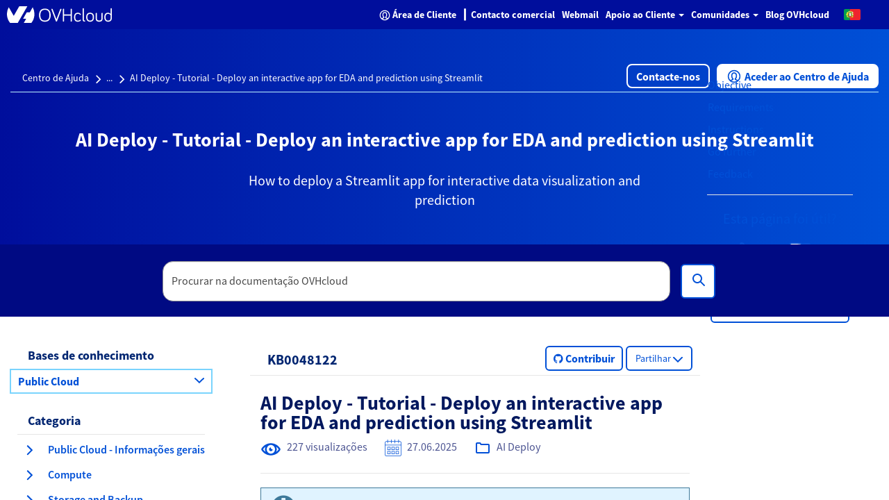

--- FILE ---
content_type: text/css;charset=UTF-8
request_url: https://help.ovhcloud.com/styles/fonts/source-sans-pro/source-sans-pro.css?v=76e31c81c94536904a4e8c5fdfbe7636
body_size: 217
content:
@font-face {
font-family: "SourceSansPro";
font-weight: 300;
src: url("/styles/fonts/source-sans-pro/SourceSansPro-Light.eot");
src: url("/styles/fonts/source-sans-pro/SourceSansPro-Light.eot?#iefix") format("embedded-opentype"), url("/styles/fonts/source-sans-pro/SourceSansPro-Light.otf.woff") format("woff"), url("/styles/fonts/source-sans-pro/SourceSansPro-Light.ttf") format("truetype");
}
@font-face {
font-family: "SourceSansPro";
font-weight: 400;
src: url("/styles/fonts/source-sans-pro/SourceSansPro-Regular.eot");
src: url("/styles/fonts/source-sans-pro/SourceSansPro-Regular.eot?#iefix") format("embedded-opentype"), url("/styles/fonts/source-sans-pro/SourceSansPro-Regular.otf.woff") format("woff"), url("/styles/fonts/source-sans-pro/SourceSansPro-Regular.ttf") format("truetype");
}
@font-face {
font-family: "SourceSansPro";
font-weight: 600;
src: url("/styles/fonts/source-sans-pro/SourceSansPro-Semibold.eot");
src: url("/styles/fonts/source-sans-pro/SourceSansPro-Semibold.eot?#iefix") format("embedded-opentype"), url("/styles/fonts/source-sans-pro/SourceSansPro-Semibold.otf.woff") format("woff"), url("/styles/fonts/source-sans-pro/SourceSansPro-Semibold.ttf") format("truetype");
}
@font-face {
font-family: "SourceSansPro";
font-weight: 700;
src: url("/styles/fonts/source-sans-pro/SourceSansPro-Bold.eot");
src: url("/styles/fonts/source-sans-pro/SourceSansPro-Bold.eot?#iefix") format("embedded-opentype"), url("/styles/fonts/source-sans-pro/SourceSansPro-Bold.otf.woff") format("woff"), url("/styles/fonts/source-sans-pro/SourceSansPro-Bold.ttf") format("truetype");
}


--- FILE ---
content_type: text/css;charset=UTF-8
request_url: https://help.ovhcloud.com/styles/css_includes_$sp.css?v=76e31c81c94536904a4e8c5fdfbe7636
body_size: 9994
content:
/**
* Service Portal Style Sheets
* Angular Bootstrap included later with theme substitution
*/
/*! RESOURCE: styles/ios.css */
/**
* Special CSS for iPad and iPhone v5 scrolling (only iOS, not all WebKit)
* Works on iOS 5.1 iPads and iPhones
*/

.touch_scroll {
overflow: auto;
-webkit-overflow-scrolling: touch;
}

DIV.touch_scroll {
width: 100%;
height: 100%;
}

INPUT {
/*min-height: 24px;*/
text-transform: none; /* turn off capitalization */
}

/* Allows iframe content width to size responsively for ios devices and also works on desktop*/
.ipad IFRAME.iframe-scroll-form-hotfix {
height: 0;
width: 0;
min-height: 100%;
min-width: 100%;
max-height: 100%;
max-width: 100%;
overflow: auto;
}

.ipad .overflow_x_hidden-hotfix {
overflow-x: hidden;
}

/* is_dialog class is dynamically added from tablet/form.xml to
determine weather form is loaded within dialog */
.glide_dialog .touch_scroll {
overflow: auto !important;
width: 700px !important;
height: 480px !important;
max-width: 95%;
max-height: 95%;
}

/* Toggle this class to force repaint element */
.force-repaint {
transform: translateZ(0);
}
/*! RESOURCE: styles/$sp_dialog.css */
dialog {
position: absolute;
left: 0;
right: 0;
margin: auto;
border: solid;
padding: 1em;
background: white;
color: black;
width: -moz-fit-content;
width: -webkit-fit-content;
width: fit-content;
height: -moz-fit-content;
height: -webkit-fit-content;
height: fit-content;
display: none;
}

dialog[open] {
display: block;
}

.sp-message-dialog-title {
font-size: 16px;
padding-top: 8px;
padding-bottom: 8px;
text-align: left;
line-height: 16px;
padding-left: 10px;
padding-right: 10px;
margin-left: 0px;
height: 32px;
cursor: default;
}

.sp-message-dialog-title-inner {
margin-left: 80px;
margin-right: 80px;
text-align:center;
position: absolute;
height: 40px;
left: 0px;
right: 0px;
}

.sp-message-dialog {
width: 300px;
height: 200px;
padding: 0px;
border-radius: 4px;
border-width: 1px;
}

.sp-message-dialog-buttons {
padding: 10px 0px;
text-align: center;
position: absolute;
bottom: 0px;
width: 100%;
}

.sp-message-dialog-content {
overflow-y: auto;
position: absolute;
top: 42px;
bottom: 46px;
width: 100%;
}

.sp-message-dialog-content-block {
padding: 10px;
padding-top: 0px;
}

.delete-dialog .btn-cancel,
.delete-dialog .btn-cancel:hover {
background-color: white;
border: 1px solid #CCC;
width: 43%;
}

.delete-dialog .btn-primary,
.delete-dialog .btn-primary:hover {
width: 43%;
}

.delete-dialog .btn-cancel:hover {
border: 1px solid #AAA;
}

.sp-message-dialog.delete-dialog {
height: 170px;
}

.modal-content .sp-self-registration {
padding : 10px;
}
/*! RESOURCE: styles/bootstrap-datetimepicker.css */
/*!
* Datetimepicker for Bootstrap v3
//! version : 3.1.3
* https://github.com/Eonasdan/bootstrap-datetimepicker/
*/
.bootstrap-datetimepicker-widget {
top: 0;
left: 0;
width: 250px;
padding: 4px;
margin-top: 1px;
z-index: 99999 !important;
border-radius: 4px;
}
.bootstrap-datetimepicker-widget.timepicker-sbs {
width: 600px;
}
.bootstrap-datetimepicker-widget.bottom:before {
content: '';
display: inline-block;
border-left: 7px solid transparent;
border-right: 7px solid transparent;
border-bottom: 7px solid #ccc;
border-bottom-color: rgba(0, 0, 0, 0.2);
position: absolute;
top: -7px;
left: 7px;
}
.bootstrap-datetimepicker-widget.bottom:after {
content: '';
display: inline-block;
border-left: 6px solid transparent;
border-right: 6px solid transparent;
border-bottom: 6px solid white;
position: absolute;
top: -6px;
left: 8px;
}
.bootstrap-datetimepicker-widget.top:before {
content: '';
display: inline-block;
border-left: 7px solid transparent;
border-right: 7px solid transparent;
border-top: 7px solid #ccc;
border-top-color: rgba(0, 0, 0, 0.2);
position: absolute;
bottom: -7px;
left: 6px;
}
.bootstrap-datetimepicker-widget.top:after {
content: '';
display: inline-block;
border-left: 6px solid transparent;
border-right: 6px solid transparent;
border-top: 6px solid white;
position: absolute;
bottom: -6px;
left: 7px;
}
.bootstrap-datetimepicker-widget .dow {
width: 14.2857%;
}
.bootstrap-datetimepicker-widget.pull-right:before {
left: auto;
right: 6px;
}
.bootstrap-datetimepicker-widget.pull-right:after {
left: auto;
right: 7px;
}
.bootstrap-datetimepicker-widget > ul {
list-style-type: none;
margin: 0;
}
.bootstrap-datetimepicker-widget a[data-action] {
padding: 6px 0;
}
.bootstrap-datetimepicker-widget a[data-action]:active {
box-shadow: none;
}
.bootstrap-datetimepicker-widget .timepicker-hour,
.bootstrap-datetimepicker-widget .timepicker-minute,
.bootstrap-datetimepicker-widget .timepicker-second {
width: 54px;
font-weight: bold;
font-size: 1.2em;
margin: 0;
}
.bootstrap-datetimepicker-widget button[data-action] {
padding: 6px;
}
.bootstrap-datetimepicker-widget table[data-hour-format="12"] .separator {
width: 4px;
padding: 0;
margin: 0;
}
.bootstrap-datetimepicker-widget .datepicker > div {
display: none;
}
.bootstrap-datetimepicker-widget .picker-switch {
text-align: center;
}
.bootstrap-datetimepicker-widget table {
width: 100%;
margin: 0;
}
.bootstrap-datetimepicker-widget td,
.bootstrap-datetimepicker-widget th {
text-align: center;
border-radius: 4px;
}
.bootstrap-datetimepicker-widget td {
height: 54px;
line-height: 54px;
width: 54px;
}
.bootstrap-datetimepicker-widget td.cw {
font-size: 10px;
height: 20px;
line-height: 20px;
color: #777777;
}
.bootstrap-datetimepicker-widget td.day {
height: 20px;
line-height: 20px;
width: 20px;
}
.bootstrap-datetimepicker-widget td.day:hover,
.bootstrap-datetimepicker-widget td.hour:hover,
.bootstrap-datetimepicker-widget td.minute:hover,
.bootstrap-datetimepicker-widget td.second:hover {
background: #eeeeee;
cursor: pointer;
}
.bootstrap-datetimepicker-widget td.old,
.bootstrap-datetimepicker-widget td.new {
color: #777777;
}
.bootstrap-datetimepicker-widget td.today {
position: relative;
}
.bootstrap-datetimepicker-widget td.today:before {
content: '';
display: inline-block;
border-left: 7px solid transparent;
border-bottom: 7px solid #428bca;
border-top-color: rgba(0, 0, 0, 0.2);
position: absolute;
bottom: 4px;
right: 4px;
}
.bootstrap-datetimepicker-widget td.active,
.bootstrap-datetimepicker-widget td.active:hover {
background-color: #428bca;
color: #ffffff;
text-shadow: 0 -1px 0 rgba(0, 0, 0, 0.25);
}
.bootstrap-datetimepicker-widget td.active.today:before {
border-bottom-color: #fff;
}
.bootstrap-datetimepicker-widget td.disabled,
.bootstrap-datetimepicker-widget td.disabled:hover {
background: none;
color: #777777;
cursor: not-allowed;
}
.bootstrap-datetimepicker-widget td span {
display: inline-block;
width: 54px;
height: 54px;
line-height: 54px;
margin: 2px 1.5px;
cursor: pointer;
border-radius: 4px;
}
.bootstrap-datetimepicker-widget td span:hover {
background: #eeeeee;
}
.bootstrap-datetimepicker-widget td span.active {
background-color: #428bca;
color: #ffffff;
text-shadow: 0 -1px 0 rgba(0, 0, 0, 0.25);
}
.bootstrap-datetimepicker-widget td span.old {
color: #777777;
}
.bootstrap-datetimepicker-widget td span.disabled,
.bootstrap-datetimepicker-widget td span.disabled:hover {
background: none;
color: #777777;
cursor: not-allowed;
}
.bootstrap-datetimepicker-widget th {
height: 20px;
line-height: 20px;
width: 20px;
}
.bootstrap-datetimepicker-widget th.picker-switch {
width: 145px;
}
.bootstrap-datetimepicker-widget th.next,
.bootstrap-datetimepicker-widget th.prev {
font-size: 21px;
}
.bootstrap-datetimepicker-widget th.disabled,
.bootstrap-datetimepicker-widget th.disabled:hover {
background: none;
color: #777777;
cursor: not-allowed;
}
.bootstrap-datetimepicker-widget thead tr:first-child th {
cursor: pointer;
}
.bootstrap-datetimepicker-widget thead tr:first-child th:hover {
background: #eeeeee;
}
.input-group.date .input-group-addon span {
display: block;
cursor: pointer;
width: 16px;
height: 16px;
}
.bootstrap-datetimepicker-widget.left-oriented:before {
left: auto;
right: 6px;
}
.bootstrap-datetimepicker-widget.left-oriented:after {
left: auto;
right: 7px;
}
.bootstrap-datetimepicker-widget ul.list-unstyled li div.timepicker div.timepicker-picker table.table-condensed tbody > tr > td {
padding: 0px !important;
}
@media screen and (max-width: 767px) {
.bootstrap-datetimepicker-widget.timepicker-sbs {
width: 283px;
}
}
/*! RESOURCE: styles/thirdparty/select2/select2.css */
/**
* see themedefaults.properties for the actual values
* they can be overriden with database properties prefixed with css.
* ex: css.$font-color: red;
**/


/*
Version: 3.4.5 Timestamp: Mon Nov  4 08:22:42 PST 2013
*/

.select2-container {
margin: 0;
position: relative;
display: inline-block;
/* inline-block for ie7 */
zoom: 1;
*display: inline;
vertical-align: middle;
}


.select2-container,
.select2-drop,
.select2-search,
.select2-search input {
/*
Force border-box so that % widths fit the parent
container without overlap because of margin/padding.

More Info : http://www.quirksmode.org/css/box.html
*/
-webkit-box-sizing: border-box;
-moz-box-sizing: border-box;
box-sizing: border-box;
}

/**
* NOW modifications
* font-size, line-height, height
**/

.select2-container .select2-choice {
display: block;
padding: 0 0 0 8px;
overflow: hidden;
position: relative;
border: 1px solid #bdc0c4;
white-space: nowrap;
font-size: .9em;
line-height: 32px;
height: 100%;
color: #444;
text-decoration: none;
border-radius: 4px;
background-clip: padding-box;
-webkit-user-select: none;
-moz-user-select: none;
user-select: none;
background-color: #fff;
min-height: 32px;
}


.select2-container.select2-drop-above .select2-choice {
border-bottom-color: #bdc0c4;
border-radius: 0 0 4px 4px;
background-image: -webkit-gradient(linear, left bottom, left top, color-stop(0, #eeeeee), color-stop(0.9, white));
background-image: -webkit-linear-gradient(center bottom, #eeeeee 0%, white 90%);
background-image: -moz-linear-gradient(center bottom, #eeeeee 0%, white 90%);
filter: progid:DXImageTransform.Microsoft.gradient(startColorstr='#ffffff', endColorstr='#eeeeee', GradientType=0);
background-image: linear-gradient(top, #eeeeee 0%, #ffffff 90%);
}


.select2-container.select2-allowclear .select2-choice .select2-chosen {
margin-right: 50px;
}


.select2-container .select2-choice > .select2-chosen {
margin-right: 26px;
display: block;
overflow: hidden;
white-space: nowrap;
text-overflow: ellipsis;
}


.select2-container .select2-choice abbr {
display: none;
width: 12px;
height: 12px;
position: absolute;
right: 42px;
top: 10px;
font-size: 1px;
text-decoration: none;
border: 0;
/*rtl:ignore*/
background: url("/styles/thirdparty/select2/select2.png") right top no-repeat;
cursor: pointer;
outline: 0;
}


.select2-container.select2-allowclear .select2-choice abbr {
display: inline-block;
}


.select2-container .select2-choice abbr:hover {
background-position: right -11px;
cursor: pointer;
}


.select2-drop-mask {
border: 0;
margin: 0;
padding: 0;
position: fixed;
left: 0;
top: 0;
min-height: 100%;
min-width: 100%;
height: auto;
width: auto;
opacity: 0;
z-index: 100100;
/* styles required for IE to work */
background-color: #fff;
filter: alpha(opacity=0);
}


.select2-drop {
width: 100%;
margin-top: -1px;
position: absolute;
z-index: 100101;
top: 100%;
background: #fff;
color: #000;
border: 1px solid #bdc0c4;
border-top: 0;
-webkit-border-radius: 4px;
-moz-border-radius: 4px;
-ms-border-radius: 4px;
-o-border-radius: 4px;
border-radius: 4px;
-webkit-box-shadow: rgba(0, 0, 0, 0.15) 0 4px 5px;
-moz-box-shadow: rgba(0, 0, 0, 0.15) 0 4px 5px;
box-shadow: rgba(0, 0, 0, 0.15) 0 4px 5px;
}


.select2-drop-auto-width {
border-top: 1px solid #bdc0c4;
width: auto;
}


.select2-drop-auto-width .select2-search {
padding-top: 4px;
}


.select2-drop.select2-drop-above {
margin-top: 1px;
border-top: 1px solid #bdc0c4;
border-bottom: 0;
border-radius: 4px 4px 0 0;
-webkit-box-shadow: 0 -4px 5px rgba(0, 0, 0, 0.15);
box-shadow: 0 -4px 5px rgba(0, 0, 0, 0.15);
}


.select2-drop-active {
border: 1px solid #bec1c6;
margin-top: -4px;
padding-top: 4px;
}


.select2-drop.select2-drop-above.select2-drop-active {
border-top: 1px solid #3e95f4;
}


.select2-container .select2-choice .select2-arrow {
display: inline-block;
width: 30px;
height: 100%;
position: absolute;
right: 0;
top: 0;
border-left: 1px solid #bdc0c4;
border-radius: 0 4px 4px 0;
background-clip: padding-box;
background: #e6e8ea;
}


.select2-container .select2-choice .select2-arrow b {
display: block;
width: 100%;
height: 100%;
background: url("/styles/thirdparty/select2/select2.png") no-repeat 6px 4px;
}


.select2-search {
display: inline-block;
width: 100%;
min-height: 26px;
margin: 0;
padding-left: 4px;
padding-right: 4px;
position: relative;
z-index: 100102;
white-space: nowrap;
}


.select2-search input {
width: 100%;
height: auto !important;
min-height: 26px;
padding: 0 20px 0 5px;
margin: 0;
outline: 0;
font-family: sans-serif;
font-size: 1em;
border: 1px solid #bdc0c4;
border-radius: 0;
-webkit-box-shadow: none;
-moz-box-shadow: none;
box-shadow: none;
-webkit-border-radius: 3px;
-moz-border-radius: 3px;
-ms-border-radius: 3px;
-o-border-radius: 3px;
border-radius: 3px;
background: white url("/styles/thirdparty/select2/select2.png") no-repeat 100% -22px;
}


.select2-drop.select2-drop-above .select2-search input {
margin-top: 4px;
}


.select2-search input.select2-active {
background: white url("/styles/thirdparty/select2/select2-spinner.gif") no-repeat 100%;
}


.select2-container-active .select2-choice,
.select2-container-active .select2-choices {
border: 1px solid #3e95f4;
outline: none;
-webkit-box-shadow: 0 0 5px rgba(0, 0, 0, 0.3);
box-shadow: 0 0 5px rgba(0, 0, 0, 0.3);
}


.select2-dropdown-open .select2-choice {
border-bottom-color: transparent;
-webkit-box-shadow: 0 1px 0 #fff inset;
box-shadow: 0 1px 0 #fff inset;
border-bottom-left-radius: 0;
border-bottom-right-radius: 0;
background-color: #eee;
}


.select2-dropdown-open.select2-drop-above .select2-choice,
.select2-dropdown-open.select2-drop-above .select2-choices {
border: 1px solid #3e95f4;
border-top-color: transparent;
background-image: -webkit-gradient(linear, left top, left bottom, color-stop(0, white), color-stop(0.5, #eeeeee));
background-image: -webkit-linear-gradient(center top, white 0%, #eeeeee 50%);
background-image: -moz-linear-gradient(center top, white 0%, #eeeeee 50%);
filter: progid:DXImageTransform.Microsoft.gradient(startColorstr='#eeeeee', endColorstr='#ffffff', GradientType=0);
background-image: linear-gradient(bottom, #ffffff 0%, #eeeeee 50%);
}


.select2-dropdown-open .select2-choice .select2-arrow {
background: transparent;
border-left: none;
filter: none;
}


.select2-dropdown-open .select2-choice .select2-arrow b {
background-position: -11px 4px;
}

/* results */

.select2-results {
max-height: 200px;
padding: 0 0 0 4px;
margin: 4px 4px 4px 0;
position: relative;
overflow-x: hidden;
overflow-y: auto;
-webkit-tap-highlight-color: rgba(0, 0, 0, 0);
}


.select2-results ul.select2-result-sub {
margin: 0;
padding-left: 0;
}


.select2-results ul.select2-result-sub > li .select2-result-label {
padding-left: 20px;
}


.select2-results ul.select2-result-sub ul.select2-result-sub > li .select2-result-label {
padding-left: 40px;
}


.select2-results ul.select2-result-sub ul.select2-result-sub ul.select2-result-sub > li .select2-result-label {
padding-left: 60px;
}


.select2-results ul.select2-result-sub ul.select2-result-sub ul.select2-result-sub ul.select2-result-sub > li .select2-result-label {
padding-left: 80px;
}


.select2-results ul.select2-result-sub ul.select2-result-sub ul.select2-result-sub ul.select2-result-sub ul.select2-result-sub > li .select2-result-label {
padding-left: 100px;
}


.select2-results ul.select2-result-sub ul.select2-result-sub ul.select2-result-sub ul.select2-result-sub ul.select2-result-sub ul.select2-result-sub > li .select2-result-label {
padding-left: 110px;
}


.select2-results ul.select2-result-sub ul.select2-result-sub ul.select2-result-sub ul.select2-result-sub ul.select2-result-sub ul.select2-result-sub ul.select2-result-sub > li .select2-result-label {
padding-left: 120px;
}


.select2-results li {
list-style: none;
display: list-item;
background-image: none;
}


.select2-results li.select2-result-with-children > .select2-result-label {
font-weight: bold;
}


.select2-results .select2-result-label {
padding: 3px 7px 4px;
margin: 0;
cursor: pointer;
min-height: 1em;
-webkit-user-select: none;
-moz-user-select: none;
user-select: none;
}


.select2-results .select2-highlighted {
background: #3e95f4;
color: #fff;
}

@media (forced-colors: active) {
.select2-results .select2-highlighted {
background: Highlight;
color: HighlightText;
forced-color-adjust: none;
}
}

.select2-results li em {
background: #feffde;
font-style: normal;
}


.select2-results .select2-highlighted em {
background: transparent;
}


.select2-results .select2-highlighted ul {
background: #fff;
color: #000;
}


.select2-results .select2-no-results,
.select2-results .select2-searching,
.select2-results .select2-selection-limit {
background: #f4f4f4;
display: list-item;
}

/*
disabled look for disabled choices in the results dropdown
*/

.select2-results .select2-disabled.select2-highlighted {
color: #666;
background: #f4f4f4;
display: list-item;
cursor: default;
}


.select2-results .select2-disabled {
background: #f4f4f4;
display: list-item;
cursor: default;
}


.select2-results .select2-selected {
display: none;
}


.select2-more-results.select2-active {
background: #f4f4f4 url("/styles/thirdparty/select2/select2-spinner.gif") no-repeat 100%;
}


.select2-more-results {
background: #f4f4f4;
display: list-item;
}

/* disabled styles */

.select2-container.select2-container-disabled .select2-choice {
background-color: #e6e8ea;
background-image: none;
border: 1px solid #bdc0c4;
cursor: not-allowed;
}


.select2-container.select2-container-disabled .select2-choice .select2-arrow {
background-color: #e6e8ea;
background-image: none;
border-left: 0;
}


.select2-container.select2-container-disabled .select2-choice abbr {
display: none;
}

/* multiselect */

.select2-container-multi .select2-choices {
height: auto !important;
height: 1%;
margin: 0;
padding: 0;
position: relative;
border: 1px solid #bdc0c4;
border-radius: 4px;
cursor: text;
overflow: hidden;
background-color: #fff;
}


.select2-locked {
padding: 3px 5px 3px 5px !important;
}


.select2-container-multi .select2-choices {
min-height: 26px;
}


.select2-container-multi.select2-container-active .select2-choices {
border: 1px solid #3e95f4;
outline: none;
-webkit-box-shadow: rgba(0, 0, 0, 0.3) 0 0 5px;
-moz-box-shadow: rgba(0, 0, 0, 0.3) 0 0 5px;
box-shadow: rgba(0, 0, 0, 0.3) 0 0 5px;
}


.select2-container-multi .select2-choices li {
float: left;
list-style: none;
}


.select2-container-multi .select2-choices .select2-search-field {
margin: 0;
padding: 0;
white-space: nowrap;
}


.select2-container-multi .select2-choices .select2-search-field input {
padding: 5px;
margin: 1px 0;
font-family: sans-serif;
font-size: 100%;
color: #666;
outline: 0;
border: 0;
-webkit-box-shadow: none;
-moz-box-shadow: none;
box-shadow: none;
background: transparent !important;
}


.select2-container-multi .select2-choices .select2-search-field input.select2-active {
background: white url("/styles/thirdparty/select2/select2-spinner.gif") no-repeat 100% !important;
}


.select2-default {
color: #999 !important;
}


.select2-container-multi .select2-choices .select2-search-choice {
padding: 3px 5px 3px 18px;
margin: 3px 0 3px 5px;
position: relative;
line-height: 13px;
color: #333;
cursor: default;
border: 1px solid #bdc0c4;
border-radius: 3px;
-webkit-box-shadow: 0 0 2px white inset, 0 1px 0 rgba(0, 0, 0, 0.05);
box-shadow: 0 0 2px white inset, 0 1px 0 rgba(0, 0, 0, 0.05);
background-clip: padding-box;
-webkit-user-select: none;
-moz-user-select: none;
user-select: none;
background-color: #e4e4e4;
}


.select2-container-multi .select2-choices .select2-search-choice .select2-chosen {
cursor: default;
}


.select2-container-multi .select2-choices .select2-search-choice-focus {
background: #d4d4d4;
}


.select2-search-choice-close {
display: block;
width: 12px;
height: 13px;
position: absolute;
right: 3px;
top: 4px;
font-size: 1px;
outline: none;
background: url("/styles/thirdparty/select2/select2.png") right top no-repeat;
}


.select2-container-multi .select2-search-choice-close {
left: 3px;
top: 3px;
}


.select2-container-multi .select2-choices .select2-search-choice .select2-search-choice-close:hover {
background-position: right -11px;
}


.select2-container-multi .select2-choices .select2-search-choice-focus .select2-search-choice-close {
background-position: right -11px;
}

/* disabled styles */

.select2-container-multi.select2-container-disabled .select2-choices {
background-color: #f4f4f4;
background-image: none;
border: 1px solid #ddd;
cursor: default;
}


.select2-container-multi.select2-container-disabled .select2-choices .select2-search-choice {
padding: 3px 5px 3px 5px;
border: 1px solid #ddd;
background-image: none;
background-color: #f4f4f4;
}


.select2-container-multi.select2-container-disabled .select2-choices .select2-search-choice .select2-search-choice-close {
display: none;
background: none;
}

/* end multiselect */

.select2-result-selectable .select2-match,
.select2-result-unselectable .select2-match {
text-decoration: underline;
}


.select2-offscreen, .select2-offscreen:focus {
clip: rect(0 0 0 0) !important;
width: 1px !important;
height: 1px !important;
border: 0 !important;
margin: 0 !important;
padding: 0 !important;
overflow: hidden !important;
position: absolute !important;
outline: 0 !important;
left: 0px !important;
top: 0px !important;
}


.select2-display-none {
display: none;
}


.select2-measure-scrollbar {
position: absolute;
top: -10000px;
left: -10000px;
width: 100px;
height: 100px;
overflow: scroll;
}

/* Retina-ize icons */
@media only screen and (-webkit-min-device-pixel-ratio: 1.5), only screen and (min-resolution: 1.5dppx), only screen and (min-resolution: 144dpi) {

.select2-search input, .select2-search-choice-close, .select2-container .select2-choice abbr, .select2-container .select2-choice .select2-arrow b {
background-image: url("/styles/thirdparty/select2/select2x2.png") !important;
background-repeat: no-repeat !important;
background-size: 62px 40px !important;
}

.select2-dropdown-open .select2-choice .select2-arrow b {
background-position: -12px 4px;
}


.select2-search input {
background-position: 100% -21px !important/*rtl:-37px -21px*/;
}
}

.select2-hidden-accessible {
border: 0;
clip: rect(0 0 0 0);
height: 1px;
margin: -1px;
overflow: hidden;
padding: 0;
position: absolute;
width: 1px;
}
/*! RESOURCE: styles/sn_avatar.css */
.sn-flexbox {
display: -webkit-box;
display: -moz-box;
display: -ms-flexbox;
display: -webkit-flex;
display: flex; }

.avatar-container {
-webkit-box-flex: 0 0 auto;
-moz-box-flex: 0 0 auto;
-webkit-flex: 0 0 auto;
-ms-flex: 0 0 auto;
flex: 0 0 auto;
background-size: cover;
border-radius: 50%;
height: 3.2rem;
width: 3.2rem;
cursor: pointer;
color: #ffffff;
display: inline-block;
font-weight: bold;
position: relative;
text-align: center;
vertical-align: middle; }
.avatar-container.avatar-small {
width: 2.2rem;
height: 2.2rem; }
.avatar-container.avatar-small .avatar.soloAvatar .sub-avatar {
line-height: 2.2rem; }
.avatar-container.avatar-medium {
width: 4rem;
height: 4rem; }
.avatar-container.avatar-medium .avatar.soloAvatar .sub-avatar {
line-height: 4rem; }
.avatar-container.avatar-large {
width: 4.8rem;
height: 4.8rem; }
.avatar-container.avatar-large .avatar.soloAvatar .sub-avatar {
font-size: 1.8rem;
line-height: 4.8rem; }
.avatar-container.avatar-popover {
width: 78px;
height: 78px; }
.avatar-container.avatar-large.group {
height: 4.2rem;
width: 5.6rem;
border-radius: 0rem;
background: transparent; }
.avatar-container.avatar-large.group .avatar.soloAvatar {
position: absolute;
border: 1px solid transparent;
width: 4.2rem;
height: 4.2rem; }
.avatar-container.avatar-large.group .avatar.soloAvatar .sub-avatar {
font-size: 1.8rem;
line-height: 4.2rem; }
.avatar-container.group {
border-radius: 0rem;
background: transparent;
position: relative; }
.avatar-container.group .avatar.soloAvatar {
position: absolute;
border: 1px solid transparent;
width: 3rem;
height: 3rem; }
.avatar-container.group .avatar.soloAvatar.top {
top: 15%;
left: 20%; }
.avatar-container.group .avatar.soloAvatar.bottom {
top: -20%;
left: -15%; }
.avatar-container.group .avatar.soloAvatar .sub-avatar {
line-height: 3rem; }
.avatar-container.multi, .avatar-container.document {
border-radius: 0rem;
background: transparent; }
.avatar-container.multi .avatar.soloAvatar, .avatar-container.document .avatar.soloAvatar {
border-radius: 0rem; }
.avatar-container .avatar {
justify-content: center;
position: relative;
width: 100%;
height: 100%;
overflow: hidden; }
.avatar-container .avatar .sub-avatar {
-moz-user-select: -moz-none;
-ms-user-select: none;
-webkit-user-select: none;
user-select: none;
width: 50%;
height: 50%;
display: block;
overflow: hidden;
border-radius: 50%;
background: rgba(0, 0, 0, 0.15) center;
background-size: cover;
box-sizing: border-box;
font-size: 0.8rem;
line-height: 1.6rem; }
.avatar-container .avatar .sub-avatar.counter {
border: 1px solid rgba(0, 0, 0, 0.2); }
.avatar-container .avatar.soloAvatar {
background: rgba(0, 0, 0, 0.15) center;
border-radius: 50%; }
.avatar-container .avatar.soloAvatar .sub-avatar {
width: 100%;
height: 100%;
border-radius: 0;
font-size: 1rem;
line-height: 3.2rem; }
.avatar-container .avatar.soloAvatar .sub-avatar:focus {
border: 1px solid #278efc;
border-radius: 50%;
outline: 0; }
.avatar-container .avatar.soloAvatar .sub-avatar span {
vertical-align: top; }
.avatar-container sn-presence {
position: absolute;
bottom: -0.1rem;
right: -0.1rem; }
/*! RESOURCE: styles/sn_presence.css */
/* line 3, sass/sn_presence.scss */
sn-presence {
display: inline-block;
width: 1rem;
height: 1rem;
border-radius: 50%;
}

/* line 10, sass/sn_presence.scss */
.avatar-large sn-presence {
right: 3px !important;
bottom: 3px !important;
}

/* line 16, sass/sn_presence.scss */
.presence.presence-online {
background-color: #71e279;
}
/* line 20, sass/sn_presence.scss */
.presence.presence-away {
background-color: #fc8a3d;
}
/* line 24, sass/sn_presence.scss */
.presence.presence-offline {
background-color: transparent;
}

/* line 29, sass/sn_presence.scss */
.avatar-small sn-presence {
width: .7rem;
height: .7rem;
}
/*! RESOURCE: scripts/bootstrap-iconpicker.css */
/*!
* Bootstrap-iconpicker v1.7.0
*
* Copyright 2013-2015 Victor Valencia Rico.
* Licensed under the Apache License v2.0
* http://www.apache.org/licenses/LICENSE-2.0
*
* Designed and built with all the love in the world by @recktoner.
*/

.iconpicker .caret {
margin-left: 10px !important;
}

.iconpicker {
min-width: 60px;
}

.iconpicker input.search-control {
margin-bottom: 6px;
margin-top: 6px;
}

div.iconpicker.left .table-icons {
margin-right: auto;
}

div.iconpicker.center .table-icons {
margin-left: auto;
margin-right: auto;
}

div.iconpicker.right .table-icons {
margin-left: auto;
}

.table-icons .btn {
min-height: 30px;
min-width: 35px;
text-align: center;
padding: 0;
margin: 2px;
}

.table-icons td {
min-width: 39px;
}

.popover {
max-width: inherit !important;
}

.iconpicker-popover {
z-index: 1050 !important;
}

.iconpicker-popover .search-control {
margin-bottom: 6px;
margin-top: 6px;
}
/*! RESOURCE: scripts/thirdparty/angular-chart/angular-chart.css */
.chart-legend,
.bar-legend,
.line-legend,
.pie-legend,
.radar-legend,
.polararea-legend,
.doughnut-legend {
list-style-type: none;
margin-top: 5px;
text-align: center;
/* NOTE: Browsers automatically add 40px of padding-left to all lists, so we should offset that, otherwise the legend is off-center */
-webkit-padding-start: 0;
/* Webkit */
-moz-padding-start: 0;
/* Mozilla */
padding-left: 0;
/* IE (handles all cases, really, but we should also include the vendor-specific properties just to be safe) */
}
.chart-legend li,
.bar-legend li,
.line-legend li,
.pie-legend li,
.radar-legend li,
.polararea-legend li,
.doughnut-legend li {
display: inline-block;
white-space: nowrap;
position: relative;
margin-bottom: 4px;
border-radius: 5px;
padding: 2px 8px 2px 28px;
font-size: smaller;
cursor: default;
}
.chart-legend li span,
.bar-legend li span,
.line-legend li span,
.pie-legend li span,
.radar-legend li span,
.polararea-legend li span,
.doughnut-legend li span {
display: block;
position: absolute;
left: 0;
top: 0;
width: 20px;
height: 20px;
border-radius: 5px;
}
/*! RESOURCE: styles/prism.css */
/* http://prismjs.com/download.html?themes=prism&languages=markup+css+clike+javascript */
/**
* prism.js default theme for JavaScript, CSS and HTML
* Based on dabblet (http://dabblet.com)
* @author Lea Verou
*/

code[class*="language-"],
pre[class*="language-"] {
color: black;
text-shadow: 0 1px white;
font-family: Consolas, Monaco, 'Andale Mono', 'Ubuntu Mono', monospace;
direction: ltr;
text-align: left;
white-space: pre;
word-spacing: normal;
word-break: normal;
word-wrap: normal;
line-height: 1.5;

-moz-tab-size: 4;
-o-tab-size: 4;
tab-size: 4;

-webkit-hyphens: none;
-moz-hyphens: none;
-ms-hyphens: none;
hyphens: none;
}

pre[class*="language-"]::-moz-selection, pre[class*="language-"] ::-moz-selection,
code[class*="language-"]::-moz-selection, code[class*="language-"] ::-moz-selection {
text-shadow: none;
background: #b3d4fc;
}

pre[class*="language-"]::selection, pre[class*="language-"] ::selection,
code[class*="language-"]::selection, code[class*="language-"] ::selection {
text-shadow: none;
background: #b3d4fc;
}

@media print {
code[class*="language-"],
pre[class*="language-"] {
text-shadow: none;
}
}

/* Code blocks */
pre[class*="language-"] {
padding: 1em;
margin: .5em 0;
overflow: auto;
}

:not(pre) > code[class*="language-"],
pre[class*="language-"] {
background: #f5f2f0;
}

/* Inline code */
:not(pre) > code[class*="language-"] {
padding: .1em;
border-radius: .3em;
}

.token.comment,
.token.prolog,
.token.doctype,
.token.cdata {
color: slategray;
}

.token.punctuation {
color: #999;
}

.namespace {
opacity: .7;
}

.token.property,
.token.tag,
.token.boolean,
.token.number,
.token.constant,
.token.symbol,
.token.deleted {
color: #905;
}

.token.selector,
.token.attr-name,
.token.string,
.token.char,
.token.builtin,
.token.inserted {
color: #690;
}

.token.operator,
.token.entity,
.token.url,
.language-css .token.string,
.style .token.string {
color: #a67f59;
background: hsla(0, 0%, 100%, .5);
}

.token.atrule,
.token.attr-value,
.token.keyword {
color: #07a;
}

.token.function {
color: #DD4A68;
}

.token.regex,
.token.important,
.token.variable {
color: #e90;
}

.token.important,
.token.bold {
font-weight: bold;
}
.token.italic {
font-style: italic;
}

.token.entity {
cursor: help;
}

/*! RESOURCE: scripts/libs/bootstrap-slider/bootstrap-slider.min.css */
/*! =======================================================
VERSION  6.1.2
========================================================= */
/*! =========================================================
* bootstrap-slider.min.css
*
* Maintainers:
*		Kyle Kemp
*			- Twitter: @seiyria
*			- Github:  seiyria
*		Rohit Kalkur
*			- Twitter: @Rovolutionary
*			- Github:  rovolution
*
* =========================================================
*
* Licensed under the Apache License, Version 2.0 (the "License");
* you may not use this file except in compliance with the License.
* You may obtain a copy of the License at
*
* http://www.apache.org/licenses/LICENSE-2.0
*
* Unless required by applicable law or agreed to in writing, software
* distributed under the License is distributed on an "AS IS" BASIS,
* WITHOUT WARRANTIES OR CONDITIONS OF ANY KIND, either express or implied.
* See the License for the specific language governing permissions and
* limitations under the License.
* ========================================================= */.slider{display:inline-block;vertical-align:middle;position:relative}.slider.slider-horizontal{width:210px;height:20px}.slider.slider-horizontal .slider-track{height:10px;width:100%;margin-top:-5px;top:50%;left:0}.slider.slider-horizontal .slider-selection,.slider.slider-horizontal .slider-track-low,.slider.slider-horizontal .slider-track-high{height:100%;top:0;bottom:0}.slider.slider-horizontal .slider-tick,.slider.slider-horizontal .slider-handle{margin-left:-10px;margin-top:-5px}.slider.slider-horizontal .slider-tick.triangle,.slider.slider-horizontal .slider-handle.triangle{border-width:0 10px 10px 10px;width:0;height:0;border-bottom-color:#0480be;margin-top:0}.slider.slider-horizontal .slider-tick-label-container{white-space:nowrap;margin-top:20px}.slider.slider-horizontal .slider-tick-label-container .slider-tick-label{padding-top:4px;display:inline-block;text-align:center}.slider.slider-vertical{height:210px;width:20px}.slider.slider-vertical .slider-track{width:10px;height:100%;margin-left:-5px;left:50%;top:0}.slider.slider-vertical .slider-selection{width:100%;left:0;top:0;bottom:0}.slider.slider-vertical .slider-track-low,.slider.slider-vertical .slider-track-high{width:100%;left:0;right:0}.slider.slider-vertical .slider-tick,.slider.slider-vertical .slider-handle{margin-left:-5px;margin-top:-10px}.slider.slider-vertical .slider-tick.triangle,.slider.slider-vertical .slider-handle.triangle{border-width:10px 0 10px 10px;width:1px;height:1px;border-left-color:#0480be;margin-left:0}.slider.slider-vertical .slider-tick-label-container{white-space:nowrap}.slider.slider-vertical .slider-tick-label-container .slider-tick-label{padding-left:4px}.slider.slider-disabled .slider-handle{background-image:-webkit-linear-gradient(top,#dfdfdf 0,#bebebe 100%);background-image:-o-linear-gradient(top,#dfdfdf 0,#bebebe 100%);background-image:linear-gradient(to bottom,#dfdfdf 0,#bebebe 100%);background-repeat:repeat-x;filter:progid:DXImageTransform.Microsoft.gradient(startColorstr='#ffdfdfdf',endColorstr='#ffbebebe',GradientType=0)}.slider.slider-disabled .slider-track{background-image:-webkit-linear-gradient(top,#e5e5e5 0,#e9e9e9 100%);background-image:-o-linear-gradient(top,#e5e5e5 0,#e9e9e9 100%);background-image:linear-gradient(to bottom,#e5e5e5 0,#e9e9e9 100%);background-repeat:repeat-x;filter:progid:DXImageTransform.Microsoft.gradient(startColorstr='#ffe5e5e5',endColorstr='#ffe9e9e9',GradientType=0);cursor:not-allowed}.slider input{display:none}.slider .tooltip.top{margin-top:-36px}.slider .tooltip-inner{white-space:nowrap}.slider .hide{display:none}.slider-track{position:absolute;cursor:pointer;background-image:-webkit-linear-gradient(top,#f5f5f5 0,#f9f9f9 100%);background-image:-o-linear-gradient(top,#f5f5f5 0,#f9f9f9 100%);background-image:linear-gradient(to bottom,#f5f5f5 0,#f9f9f9 100%);background-repeat:repeat-x;filter:progid:DXImageTransform.Microsoft.gradient(startColorstr='#fff5f5f5',endColorstr='#fff9f9f9',GradientType=0);-webkit-box-shadow:inset 0 1px 2px rgba(0,0,0,0.1);box-shadow:inset 0 1px 2px rgba(0,0,0,0.1);border-radius:4px}.slider-selection{position:absolute;background-image:-webkit-linear-gradient(top,#f9f9f9 0,#f5f5f5 100%);background-image:-o-linear-gradient(top,#f9f9f9 0,#f5f5f5 100%);background-image:linear-gradient(to bottom,#f9f9f9 0,#f5f5f5 100%);background-repeat:repeat-x;filter:progid:DXImageTransform.Microsoft.gradient(startColorstr='#fff9f9f9',endColorstr='#fff5f5f5',GradientType=0);-webkit-box-shadow:inset 0 -1px 0 rgba(0,0,0,0.15);box-shadow:inset 0 -1px 0 rgba(0,0,0,0.15);-webkit-box-sizing:border-box;-moz-box-sizing:border-box;box-sizing:border-box;border-radius:4px}.slider-selection.tick-slider-selection{background-image:-webkit-linear-gradient(top,#89cdef 0,#81bfde 100%);background-image:-o-linear-gradient(top,#89cdef 0,#81bfde 100%);background-image:linear-gradient(to bottom,#89cdef 0,#81bfde 100%);background-repeat:repeat-x;filter:progid:DXImageTransform.Microsoft.gradient(startColorstr='#ff89cdef',endColorstr='#ff81bfde',GradientType=0)}.slider-track-low,.slider-track-high{position:absolute;background:transparent;-webkit-box-sizing:border-box;-moz-box-sizing:border-box;box-sizing:border-box;border-radius:4px}.slider-handle{position:absolute;width:20px;height:20px;background-color:#337ab7;background-image:-webkit-linear-gradient(top,#149bdf 0,#0480be 100%);background-image:-o-linear-gradient(top,#149bdf 0,#0480be 100%);background-image:linear-gradient(to bottom,#149bdf 0,#0480be 100%);background-repeat:repeat-x;filter:progid:DXImageTransform.Microsoft.gradient(startColorstr='#ff149bdf',endColorstr='#ff0480be',GradientType=0);filter:none;-webkit-box-shadow:inset 0 1px 0 rgba(255,255,255,.2),0 1px 2px rgba(0,0,0,.05);box-shadow:inset 0 1px 0 rgba(255,255,255,.2),0 1px 2px rgba(0,0,0,.05);border:0 solid transparent}.slider-handle.round{border-radius:50%}.slider-handle.triangle{background:transparent none}.slider-handle.custom{background:transparent none}.slider-handle.custom::before{line-height:20px;font-size:20px;content:'\2605';color:#726204}.slider-tick{position:absolute;width:20px;height:20px;background-image:-webkit-linear-gradient(top,#f9f9f9 0,#f5f5f5 100%);background-image:-o-linear-gradient(top,#f9f9f9 0,#f5f5f5 100%);background-image:linear-gradient(to bottom,#f9f9f9 0,#f5f5f5 100%);background-repeat:repeat-x;filter:progid:DXImageTransform.Microsoft.gradient(startColorstr='#fff9f9f9',endColorstr='#fff5f5f5',GradientType=0);-webkit-box-shadow:inset 0 -1px 0 rgba(0,0,0,0.15);box-shadow:inset 0 -1px 0 rgba(0,0,0,0.15);-webkit-box-sizing:border-box;-moz-box-sizing:border-box;box-sizing:border-box;filter:none;opacity:.8;border:0 solid transparent}.slider-tick.round{border-radius:50%}.slider-tick.triangle{background:transparent none}.slider-tick.custom{background:transparent none}.slider-tick.custom::before{line-height:20px;font-size:20px;content:'\2605';color:#726204}.slider-tick.in-selection{background-image:-webkit-linear-gradient(top,#89cdef 0,#81bfde 100%);background-image:-o-linear-gradient(top,#89cdef 0,#81bfde 100%);background-image:linear-gradient(to bottom,#89cdef 0,#81bfde 100%);background-repeat:repeat-x;filter:progid:DXImageTransform.Microsoft.gradient(startColorstr='#ff89cdef',endColorstr='#ff81bfde',GradientType=0);opacity:1}
/*! RESOURCE: styles/sp-loader.css */
.sp-loading-indicator,
.sp-loading-indicator > div {
position: relative;
-webkit-box-sizing: border-box;
-moz-box-sizing: border-box;
box-sizing: border-box;
}

.sp-loading-indicator {
display: block;
font-size: 0;
}

.sp-loading-indicator.la-dark {
color: #333;
}

.sp-loading-indicator > div {
display: inline-block;
float: none;
background-color: currentColor;
border: 0 solid currentColor;
}

.sp-loading-indicator {
width: 5.4rem;
height: 1.8rem;;
}

.sp-loading-indicator > div:nth-child(1) {
-webkit-animation-delay: -200ms;
-moz-animation-delay: -200ms;
-o-animation-delay: -200ms;
animation-delay: -200ms;
}

.sp-loading-indicator > div:nth-child(2) {
-webkit-animation-delay: -100ms;
-moz-animation-delay: -100ms;
-o-animation-delay: -100ms;
animation-delay: -100ms;
}

.sp-loading-indicator > div:nth-child(3) {
-webkit-animation-delay: 0ms;
-moz-animation-delay: 0ms;
-o-animation-delay: 0ms;
animation-delay: 0ms;
}

.sp-loading-indicator > div {
width: 1rem;
height: 1rem;
margin: 0.4rem;
border-radius: 100%;
-webkit-animation: loading-indicator 1s ease infinite;
-moz-animation: loading-indicator 1s ease infinite;
-o-animation: loading-indicator 1s ease infinite;
animation: loading-indicator 1s ease infinite;
}

.sp-loading-indicator.la-sm {
width: 2.6rem;
height: 0.8rem;
}

.sp-loading-indicator.la-sm > div {
width: 0.4rem;
height: 0.4rem;
margin: 0.2rem;
}

.sp-loading-indicator.la-2x {
width: 10.8rem;
height: 3.6rem;
}

.sp-loading-indicator.la-2x > div {
width: 2rem;
height: 2rem;
margin: 0.8rem;
}

.sp-loading-indicator.la-3x {
width: 16.2rem;
height: 5.4rem;
}

.sp-loading-indicator.la-3x > div {
width: 3rem;
height: 3rem;
margin: 1.2rem;
}

/*
* Animation
*/
@-webkit-keyframes loading-indicator {
0%,
60%,
100% {
opacity: 1;
-webkit-transform: scale(1);
transform: scale(1);
}
30% {
opacity: .1;
-webkit-transform: scale(0.01);
transform: scale(0.01);
}
}
@-moz-keyframes loading-indicator {
0%,
60%,
100% {
opacity: 1;
-moz-transform: scale(1);
transform: scale(1);
}
30% {
opacity: .1;
-moz-transform: scale(0.01);
transform: scale(0.01);
}
}
@-o-keyframes loading-indicator {
0%,
60%,
100% {
opacity: 1;
-o-transform: scale(1);
transform: scale(1);
}
30% {
opacity: .1;
-o-transform: scale(0.01);
transform: scale(0.01);
}
}
@keyframes loading-indicator {
0%,
60%,
100% {
opacity: 1;
-webkit-transform: scale(1);
-moz-transform: scale(1);
-o-transform: scale(1);
transform: scale(1);
}
30% {
opacity: .1;
-webkit-transform: scale(0.01);
-moz-transform: scale(0.01);
-o-transform: scale(0.01);
transform: scale(0.01);
}
}
/*! RESOURCE: styles/sp-attachment-manager.css */
.sp-attachment-manager {
margin-bottom: 0.5rem;
}

.sp-attachment-manager ul {
padding-left: 0px;
}

.sp-attachment-manager button {
padding-top: 0.2rem;
}

.sp-attachment-manager .attached-file {
display: inline-block;
margin-left: 0.5rem;
margin-right: 0.5rem;
cursor: pointer;
}

.sp-attachment-manager .attached-file .delete-attachment {
border: none;
background: none;
}

.sp-attachment-manager .attached-file .fa {
margin-right: 0.5rem;
}

.sp-attachment-manager .attached-file .fa-file-image-o {
color: #31d53d;
}

.sp-attachment-manager .attached-file .fa-file-archive-o {
color: #fc8a3d;
}

.sp-attachment-manager .attached-file .fa-file-pdf-o {
color: #f95050;
}

.sp-attachment-manager .attached-file .fa-file-word-o {
color: #278efc;
}

.sp-attachment-manager .attached-file .fa-file-excel-o {
color: #71e279;
}

.sp-attachment-manager .attached-file .fa-file-powerpoint-o {
color: #D04424;
}

.sp-attachment-manager .attached-file .not_available {
cursor: auto;
background-image: url('../images/infected-file.svg');
background-repeat: no-repeat;
padding-left: 2rem;
color: #797A7A;
font-weight: 600;
}

.sp-attachment-block-single-line span.not_available {
display: block;
cursor: auto;
background-image: url('../images/infected-file.svg');
background-repeat: no-repeat;
padding-left: 3rem;
height: 2.8rem;
line-height: 1.25;
}

.file-attachment span.not_available,.ticket_conversation span.not_available{
color: #797A7A;
font-weight: 600;
}

.sp-attachment-manager .attached-file .not_available .error,
.sp-attachment-block-single-line .not_available .error,
.file-attachment .error,
.ticket_conversation .error {
color: #C83C36;
font-weight: initial;
}
/*! RESOURCE: styles/sp-touch-screen.css */
.touch_scroll {
overflow: auto !important;
}

.disable_overflow_scrolling {
-webkit-overflow-scrolling: auto !important;
}

tbody tr td.actions-mobile {
display: flex;
justify-content: space-evenly;
border: 0 !important;
}
/*! RESOURCE: styles/sp-overrides.css */
/* START - overrides to support a11y text spacing */

.iconlink .fa {
line-height: normal !important;
letter-spacing: normal !important;
word-spacing: normal !important;
}

.iconlink .fa-stack-1x {
transform: translateY(50%);
}

.input-group-btn > .btn {
height: 3.4rem;
}

.sp-announcement .glyphicon {
line-height: normal !important;
}

.avatar-container .avatar.soloAvatar .sub-avatar span {
line-height: 3.2rem !important;
}

.avatar-container.avatar-extra-large .avatar.soloAvatar .sub-avatar {
line-height: 15.8rem !important;
}

.avatar-container.avatar-small .avatar.soloAvatar .sub-avatar span {
line-height: 2.2rem !important;
}

.avatar-container.avatar-medium .avatar.soloAvatar .sub-avatar span {
line-height: 4rem !important;
}

.avatar-container.avatar-large .avatar.soloAvatar .sub-avatar span {
line-height: 4.8rem !important;
}

.navbar-brand {
line-height: 2rem !important
}
.navbar-brand span {
line-height: inherit !important
}

div.select2-container .select2-choice > .select2-chosen  {
line-height: 3.2rem !important;
}

/* END - overrides to support a11y text spacing */




@media (max-width: 992px) {
.sp-page-root.page {
height: auto;
min-height: 100%;
}
.bootstrap-datetimepicker-widget.dropdown-menu {
position: absolute !important;
}
}

@media (max-width: 767px) {
.bootstrap-datetimepicker-widget.reposition:before,.bootstrap-datetimepicker-widget.reposition:after {
display: none;
}
}

.picker-switch.accordion-toggle {
display: flex;
}

.dropdown-menu.bootstrap-datetimepicker-widget td.hour { /* Show full hours time picker in calender. Issue - DEF0196035  */
height: 33px;
line-height: 33px;
padding: 2px;
}

.picker-switch.accordion-toggle a { /* IE11 [display: flex] issue - PRB1476220 */
flex-shrink: 8;
}

.cancel {
margin:0 0.5rem 0 0.5rem;
background-color: #f0f0f0;
}

.ok {
background-color: #f0f0f0;
}

div.cancelok-hidden {
display: none;
}

.cancelok-datetime {
margin: 0 1rem 0 1rem;
}

.cancelok-date {
display: flex;
justify-content: center;
}

.bootstrap-datetimepicker-widget td.old, .bootstrap-datetimepicker-widget td.new, .bootstrap-datetimepicker-widget td span.old {
/* for the old and new dates to meet the contrast ratio */
color: #767676;
}

.bootstrap-datetimepicker-widget .old:hover:not(.active), .bootstrap-datetimepicker-widget .new:hover:not(.active) {
color: #2e2e2e;
}

.bootstrap-datetimepicker-widget .old.active, .bootstrap-datetimepicker-widget .new.active {
color: #ffffff;
}

button.calendarbutton-pressed {
outline: none;
color: #2e2e2e;
background-color: #e6e6e6;
border-color: #747474
}

div.bootstrap-datetimepicker-widget span:focus {
border: none;
}

.bootstrap-datetimepicker-widget .datepicker-years thead  tr th.picker-switch {
cursor: default;
}

.bootstrap-datetimepicker-widget .datepicker-years thead  tr th.picker-switch {
background: none;
}

@media (max-width: 320px) {
.sp-editable-field .popover {
left: 0 !important;
}
}

/* TinyMCE overrides to keep styles consistent after V6 updgrade */
.sn-sp-page .tox.tox-tinymce {
border-width: 1px;
border-radius: 4px;
border-color: #ccc;
}
.sn-sp-page .tox.tox-tinymce .tox-toolbar__group {
padding: 0 3px 0 4px;
}
.sn-sp-page .tox .tox-tbtn--bespoke {
background: none;
}
.sn-sp-page .tox:not(.tox-tinymce-inline) .tox-editor-header {
padding: 0;
border-bottom: 1px solid #ccc;
box-shadow: none;
}
.sn-sp-page .tox:not([dir=rtl]) .tox-toolbar__group:not(:last-of-type) {
border-right-color: #ccc;
}
.sn-sp-page .tox .tox-tbtn:hover,
.sn-sp-page .tox .tox-tbtn:focus {
background: #dee0e2;
}
.sn-sp-page .tox .tox-tbtn:active,
.sn-sp-page .tox .tox-tbtn--enabled,
.sn-sp-page .tox .tox-tbtn--enabled:hover {
background: #c8cbcf;
}
.tox .tox-collection--list .tox-collection__item.tox-collection__item--active  {
background: #dee0e2;
}
.sn-sp-page .tox .tox-statusbar {
border-top-color: #ccc;
height: 18px;
}
.sn-sp-page .tox .tox-toolbar,
.sn-sp-page .tox .tox-toolbar__overflow,
.sn-sp-page .tox .tox-toolbar__primary {
background-size: auto;
background-image: repeating-linear-gradient(#ccc 0 1px,transparent 1px 39px);
background-position: center top 39px;
}

.dark-theme .tox.tox-tinymce {
border-color: #161f29;
}
.dark-theme .tox:not(.tox-tinymce-inline) .tox-editor-header {
border-bottom-color: #000;
}
.dark-theme .tox:not([dir=rtl]) .tox-toolbar__group:not(:last-of-type) {
border-right-color: #000;
}
.dark-theme .tox .tox-tbtn:hover,
.dark-theme .tox .tox-tbtn:focus {
background: #4a5562;
}
.dark-theme .tox .tox-tbtn:active,
.dark-theme .tox .tox-tbtn--enabled,
.dark-theme .tox .tox-tbtn--enabled:hover {
background: #757d87;
}
.dark-theme .tox .tox-collection--list .tox-collection__item.tox-collection__item--active  {
background: #4a5562;
}
.dark-theme .tox .tox-statusbar {
border-top-color: #000;
}
.dark-theme .tox .tox-toolbar,
.dark-theme .tox .tox-toolbar__overflow,
.dark-theme .tox .tox-toolbar__primary {
background-image: repeating-linear-gradient(#000 0 1px,transparent 1px 39px);
}
/* End of TinyMCE overrides to keep styles consistent after V6 updgrade */

@media (max-width: 320px) {
.tox-dialog {
max-height: none !important;
}
.tox-dialog-wrap {
overflow-y: scroll;
}
.tox .tox-dialog-wrap .tox-dialog__content-js {
flex: none;
}
.tox .tox-dialog--width-lg {
height: auto;
}
}
@media (max-width: 768px) {
.tox.tox-tinymce {
min-height: 200px;
}
}

.tox .tox-listboxfield .tox-listbox--select {
max-width: 100%;
}

.btn.datepickericon {
padding: 6px 7.5px;
}

/*! RESOURCE: styles/sp-font-awesome-custom.css */
[dir="rtl"].rtl .flip-icon-rtl:before {
display: inline-block;
transform: scale(-1,1);
}


--- FILE ---
content_type: text/css;charset=UTF-8
request_url: https://help.ovhcloud.com/styles/scss/sp-bootstrap-rem.scss?portal_id=89275a53cb13020000f8d856634c9c51&theme_id=f91bbabd656620502d4c60c2f338d04c&v=76e31c81c94536904a4e8c5fdfbe7636&uxf_theme_id=null&uxf_theme_variant_id=null&is_rtl=false
body_size: 39908
content:
html {
	font-family: sans-serif;
	-ms-text-size-adjust: 100%;
	-webkit-text-size-adjust: 100%;
}
body {
	margin: 0;
}
article, aside, details, figcaption, figure, footer, header, hgroup, main, menu, nav, section, summary {
	display: block;
}
audio, canvas, progress, video {
	display: inline-block;
	vertical-align: baseline;
}
audio:not([controls]) {
	display: none;
	height: 0;
}
[hidden], template {
	display: none;
}
a {
	background-color: transparent;
}
a:active, a:hover {
	outline: 0;
}
abbr[title] {
	border-bottom: .1rem dotted;
}
b, strong {
	font-weight: bold;
}
dfn {
	font-style: italic;
}
h1 {
	font-size: 2em;
	margin: .67em 0;
}
mark {
	background: #ff0;
	color: #000;
}
small {
	font-size: 80%;
}
sub, sup {
	font-size: 75%;
	line-height: 0;
	position: relative;
	vertical-align: baseline;
}
sup {
	top: -.5em;
}
sub {
	bottom: -.25em;
}
img {
	border: 0;
}
svg:not(:root) {
	overflow: hidden;
}
figure {
	margin: 1em 4rem;
}
hr {
	box-sizing: content-box;
	height: 0;
}
pre {
	overflow: auto;
}
code, kbd, pre, samp {
	font-family: monospace, monospace;
	font-size: 1em;
}
button, input, optgroup, select, textarea {
	color: inherit;
	font: inherit;
	margin: 0;
}
button {
	overflow: visible;
}
button, select {
	text-transform: none;
}
button, html input[type="button"], input[type="reset"], input[type="submit"] {
	-webkit-appearance: button;
	cursor: pointer;
}
button[disabled], html input[disabled] {
	cursor: default;
}
button::-moz-focus-inner, input::-moz-focus-inner {
	border: 0;
	padding: 0;
}
input {
	line-height: normal;
}
input[type="checkbox"], input[type="radio"] {
	box-sizing: border-box;
	padding: 0;
}
input[type="number"]::-webkit-inner-spin-button, input[type="number"]::-webkit-outer-spin-button {
	height: auto;
}
input[type="search"] {
	-webkit-appearance: textfield;
	box-sizing: content-box;
}
input[type="search"]::-webkit-search-cancel-button, input[type="search"]::-webkit-search-decoration {
	-webkit-appearance: none;
}
fieldset {
	border: .1rem solid #c0c0c0;
	margin: 0 .2rem;
	padding: .35em .625em .75em;
}
legend {
	border: 0;
	padding: 0;
}
textarea {
	overflow: auto;
}
optgroup {
	font-weight: bold;
}
table {
	border-collapse: collapse;
	border-spacing: 0;
}
td, th {
	padding: 0;
}
@media print {
	*, *:before, *:after {
		background: transparent !important;
		color: #000 !important;
		box-shadow: none !important;
		text-shadow: none !important;
	}
	a, a:visited {
		text-decoration: underline;
	}
	a[href]:after {
		content: " (" attr(href) ")";
	}
	abbr[title]:after {
		content: " (" attr(title) ")";
	}
	a[href^="#"]:after, a[href^="javascript:"]:after {
		content: "";
	}
	pre, blockquote {
		border: .1rem solid #999;
		page-break-inside: avoid;
	}
	thead {
		display: table-header-group;
	}
	tr, img {
		page-break-inside: avoid;
	}
	img {
		max-width: 100% !important;
	}
	p, h2, h3 {
		orphans: 3;
		widows: 3;
	}
	h2, h3 {
		page-break-after: avoid;
	}
	.navbar {
		display: none;
	}
	.btn  > .caret, .dropup > .btn  > .caret {
		border-top-color: #000 !important;
	}
	.label {
		border: .1rem solid #000;
	}
	.table {
		border-collapse: collapse !important;
	}
	.table td, .table th {
		background-color: #fff !important;
	}
	.table-bordered th, .table-bordered td {
		border: .1rem solid #ddd !important;
	}
}
@font-face {
	font-family: "Glyphicons Halflings";
	src: url("/styles/fonts/glyphicons-halflings-regular.eot");
	src: url("/styles/fonts/glyphicons-halflings-regular.eot?#iefix") format("embedded-opentype"), url("/styles/fonts/glyphicons-halflings-regular.woff2") format("woff2"), url("/styles/fonts/glyphicons-halflings-regular.woff") format("woff"), url("/styles/fonts/glyphicons-halflings-regular.ttf") format("truetype"), url("/styles/fonts/glyphicons-halflings-regular.svg#glyphicons_halflingsregular") format("svg");
}
.glyphicon {
	position: relative;
	top: .1rem;
	display: inline-block;
	font-family: "Glyphicons Halflings";
	font-style: normal;
	font-weight: normal;
	line-height: 1;
	-webkit-font-smoothing: antialiased;
	-moz-osx-font-smoothing: grayscale;
}
.glyphicon-asterisk:before {
	content: "\002a";
}
.glyphicon-plus:before {
	content: "\002b";
}
.glyphicon-euro:before, .glyphicon-eur:before {
	content: "\20ac";
}
.glyphicon-minus:before {
	content: "\2212";
}
.glyphicon-cloud:before {
	content: "\2601";
}
.glyphicon-envelope:before {
	content: "\2709";
}
.glyphicon-pencil:before {
	content: "\270f";
}
.glyphicon-glass:before {
	content: "\e001";
}
.glyphicon-music:before {
	content: "\e002";
}
.glyphicon-search:before {
	content: "\e003";
}
.glyphicon-heart:before {
	content: "\e005";
}
.glyphicon-star:before {
	content: "\e006";
}
.glyphicon-star-empty:before {
	content: "\e007";
}
.glyphicon-user:before {
	content: "\e008";
}
.glyphicon-film:before {
	content: "\e009";
}
.glyphicon-th-large:before {
	content: "\e010";
}
.glyphicon-th:before {
	content: "\e011";
}
.glyphicon-th-list:before {
	content: "\e012";
}
.glyphicon-ok:before {
	content: "\e013";
}
.glyphicon-remove:before {
	content: "\e014";
}
.glyphicon-zoom-in:before {
	content: "\e015";
}
.glyphicon-zoom-out:before {
	content: "\e016";
}
.glyphicon-off:before {
	content: "\e017";
}
.glyphicon-signal:before {
	content: "\e018";
}
.glyphicon-cog:before {
	content: "\e019";
}
.glyphicon-trash:before {
	content: "\e020";
}
.glyphicon-home:before {
	content: "\e021";
}
.glyphicon-file:before {
	content: "\e022";
}
.glyphicon-time:before {
	content: "\e023";
}
.glyphicon-road:before {
	content: "\e024";
}
.glyphicon-download-alt:before {
	content: "\e025";
}
.glyphicon-download:before {
	content: "\e026";
}
.glyphicon-upload:before {
	content: "\e027";
}
.glyphicon-inbox:before {
	content: "\e028";
}
.glyphicon-play-circle:before {
	content: "\e029";
}
.glyphicon-repeat:before {
	content: "\e030";
}
.glyphicon-refresh:before {
	content: "\e031";
}
.glyphicon-list-alt:before {
	content: "\e032";
}
.glyphicon-lock:before {
	content: "\e033";
}
.glyphicon-flag:before {
	content: "\e034";
}
.glyphicon-headphones:before {
	content: "\e035";
}
.glyphicon-volume-off:before {
	content: "\e036";
}
.glyphicon-volume-down:before {
	content: "\e037";
}
.glyphicon-volume-up:before {
	content: "\e038";
}
.glyphicon-qrcode:before {
	content: "\e039";
}
.glyphicon-barcode:before {
	content: "\e040";
}
.glyphicon-tag:before {
	content: "\e041";
}
.glyphicon-tags:before {
	content: "\e042";
}
.glyphicon-book:before {
	content: "\e043";
}
.glyphicon-bookmark:before {
	content: "\e044";
}
.glyphicon-print:before {
	content: "\e045";
}
.glyphicon-camera:before {
	content: "\e046";
}
.glyphicon-font:before {
	content: "\e047";
}
.glyphicon-bold:before {
	content: "\e048";
}
.glyphicon-italic:before {
	content: "\e049";
}
.glyphicon-text-height:before {
	content: "\e050";
}
.glyphicon-text-width:before {
	content: "\e051";
}
.glyphicon-align-left:before {
	content: "\e052";
}
.glyphicon-align-center:before {
	content: "\e053";
}
.glyphicon-align-right:before {
	content: "\e054";
}
.glyphicon-align-justify:before {
	content: "\e055";
}
.glyphicon-list:before {
	content: "\e056";
}
.glyphicon-indent-left:before {
	content: "\e057";
}
.glyphicon-indent-right:before {
	content: "\e058";
}
.glyphicon-facetime-video:before {
	content: "\e059";
}
.glyphicon-picture:before {
	content: "\e060";
}
.glyphicon-map-marker:before {
	content: "\e062";
}
.glyphicon-adjust:before {
	content: "\e063";
}
.glyphicon-tint:before {
	content: "\e064";
}
.glyphicon-edit:before {
	content: "\e065";
}
.glyphicon-share:before {
	content: "\e066";
}
.glyphicon-check:before {
	content: "\e067";
}
.glyphicon-move:before {
	content: "\e068";
}
.glyphicon-step-backward:before {
	content: "\e069";
}
.glyphicon-fast-backward:before {
	content: "\e070";
}
.glyphicon-backward:before {
	content: "\e071";
}
.glyphicon-play:before {
	content: "\e072";
}
.glyphicon-pause:before {
	content: "\e073";
}
.glyphicon-stop:before {
	content: "\e074";
}
.glyphicon-forward:before {
	content: "\e075";
}
.glyphicon-fast-forward:before {
	content: "\e076";
}
.glyphicon-step-forward:before {
	content: "\e077";
}
.glyphicon-eject:before {
	content: "\e078";
}
.glyphicon-chevron-left:before {
	content: "\e079";
}
.glyphicon-chevron-right:before {
	content: "\e080";
}
.glyphicon-plus-sign:before {
	content: "\e081";
}
.glyphicon-minus-sign:before {
	content: "\e082";
}
.glyphicon-remove-sign:before {
	content: "\e083";
}
.glyphicon-ok-sign:before {
	content: "\e084";
}
.glyphicon-question-sign:before {
	content: "\e085";
}
.glyphicon-info-sign:before {
	content: "\e086";
}
.glyphicon-screenshot:before {
	content: "\e087";
}
.glyphicon-remove-circle:before {
	content: "\e088";
}
.glyphicon-ok-circle:before {
	content: "\e089";
}
.glyphicon-ban-circle:before {
	content: "\e090";
}
.glyphicon-arrow-left:before {
	content: "\e091";
}
.glyphicon-arrow-right:before {
	content: "\e092";
}
.glyphicon-arrow-up:before {
	content: "\e093";
}
.glyphicon-arrow-down:before {
	content: "\e094";
}
.glyphicon-share-alt:before {
	content: "\e095";
}
.glyphicon-resize-full:before {
	content: "\e096";
}
.glyphicon-resize-small:before {
	content: "\e097";
}
.glyphicon-exclamation-sign:before {
	content: "\e101";
}
.glyphicon-gift:before {
	content: "\e102";
}
.glyphicon-leaf:before {
	content: "\e103";
}
.glyphicon-fire:before {
	content: "\e104";
}
.glyphicon-eye-open:before {
	content: "\e105";
}
.glyphicon-eye-close:before {
	content: "\e106";
}
.glyphicon-warning-sign:before {
	content: "\e107";
}
.glyphicon-plane:before {
	content: "\e108";
}
.glyphicon-calendar:before {
	content: "\e109";
}
.glyphicon-random:before {
	content: "\e110";
}
.glyphicon-comment:before {
	content: "\e111";
}
.glyphicon-magnet:before {
	content: "\e112";
}
.glyphicon-chevron-up:before {
	content: "\e113";
}
.glyphicon-chevron-down:before {
	content: "\e114";
}
.glyphicon-retweet:before {
	content: "\e115";
}
.glyphicon-shopping-cart:before {
	content: "\e116";
}
.glyphicon-folder-close:before {
	content: "\e117";
}
.glyphicon-folder-open:before {
	content: "\e118";
}
.glyphicon-resize-vertical:before {
	content: "\e119";
}
.glyphicon-resize-horizontal:before {
	content: "\e120";
}
.glyphicon-hdd:before {
	content: "\e121";
}
.glyphicon-bullhorn:before {
	content: "\e122";
}
.glyphicon-bell:before {
	content: "\e123";
}
.glyphicon-certificate:before {
	content: "\e124";
}
.glyphicon-thumbs-up:before {
	content: "\e125";
}
.glyphicon-thumbs-down:before {
	content: "\e126";
}
.glyphicon-hand-right:before {
	content: "\e127";
}
.glyphicon-hand-left:before {
	content: "\e128";
}
.glyphicon-hand-up:before {
	content: "\e129";
}
.glyphicon-hand-down:before {
	content: "\e130";
}
.glyphicon-circle-arrow-right:before {
	content: "\e131";
}
.glyphicon-circle-arrow-left:before {
	content: "\e132";
}
.glyphicon-circle-arrow-up:before {
	content: "\e133";
}
.glyphicon-circle-arrow-down:before {
	content: "\e134";
}
.glyphicon-globe:before {
	content: "\e135";
}
.glyphicon-wrench:before {
	content: "\e136";
}
.glyphicon-tasks:before {
	content: "\e137";
}
.glyphicon-filter:before {
	content: "\e138";
}
.glyphicon-briefcase:before {
	content: "\e139";
}
.glyphicon-fullscreen:before {
	content: "\e140";
}
.glyphicon-dashboard:before {
	content: "\e141";
}
.glyphicon-paperclip:before {
	content: "\e142";
}
.glyphicon-heart-empty:before {
	content: "\e143";
}
.glyphicon-link:before {
	content: "\e144";
}
.glyphicon-phone:before {
	content: "\e145";
}
.glyphicon-pushpin:before {
	content: "\e146";
}
.glyphicon-usd:before {
	content: "\e148";
}
.glyphicon-gbp:before {
	content: "\e149";
}
.glyphicon-sort:before {
	content: "\e150";
}
.glyphicon-sort-by-alphabet:before {
	content: "\e151";
}
.glyphicon-sort-by-alphabet-alt:before {
	content: "\e152";
}
.glyphicon-sort-by-order:before {
	content: "\e153";
}
.glyphicon-sort-by-order-alt:before {
	content: "\e154";
}
.glyphicon-sort-by-attributes:before {
	content: "\e155";
}
.glyphicon-sort-by-attributes-alt:before {
	content: "\e156";
}
.glyphicon-unchecked:before {
	content: "\e157";
}
.glyphicon-expand:before {
	content: "\e158";
}
.glyphicon-collapse-down:before {
	content: "\e159";
}
.glyphicon-collapse-up:before {
	content: "\e160";
}
.glyphicon-log-in:before {
	content: "\e161";
}
.glyphicon-flash:before {
	content: "\e162";
}
.glyphicon-log-out:before {
	content: "\e163";
}
.glyphicon-new-window:before {
	content: "\e164";
}
.glyphicon-record:before {
	content: "\e165";
}
.glyphicon-save:before {
	content: "\e166";
}
.glyphicon-open:before {
	content: "\e167";
}
.glyphicon-saved:before {
	content: "\e168";
}
.glyphicon-import:before {
	content: "\e169";
}
.glyphicon-export:before {
	content: "\e170";
}
.glyphicon-send:before {
	content: "\e171";
}
.glyphicon-floppy-disk:before {
	content: "\e172";
}
.glyphicon-floppy-saved:before {
	content: "\e173";
}
.glyphicon-floppy-remove:before {
	content: "\e174";
}
.glyphicon-floppy-save:before {
	content: "\e175";
}
.glyphicon-floppy-open:before {
	content: "\e176";
}
.glyphicon-credit-card:before {
	content: "\e177";
}
.glyphicon-transfer:before {
	content: "\e178";
}
.glyphicon-cutlery:before {
	content: "\e179";
}
.glyphicon-header:before {
	content: "\e180";
}
.glyphicon-compressed:before {
	content: "\e181";
}
.glyphicon-earphone:before {
	content: "\e182";
}
.glyphicon-phone-alt:before {
	content: "\e183";
}
.glyphicon-tower:before {
	content: "\e184";
}
.glyphicon-stats:before {
	content: "\e185";
}
.glyphicon-sd-video:before {
	content: "\e186";
}
.glyphicon-hd-video:before {
	content: "\e187";
}
.glyphicon-subtitles:before {
	content: "\e188";
}
.glyphicon-sound-stereo:before {
	content: "\e189";
}
.glyphicon-sound-dolby:before {
	content: "\e190";
}
.glyphicon-sound-5-1:before {
	content: "\e191";
}
.glyphicon-sound-6-1:before {
	content: "\e192";
}
.glyphicon-sound-7-1:before {
	content: "\e193";
}
.glyphicon-copyright-mark:before {
	content: "\e194";
}
.glyphicon-registration-mark:before {
	content: "\e195";
}
.glyphicon-cloud-download:before {
	content: "\e197";
}
.glyphicon-cloud-upload:before {
	content: "\e198";
}
.glyphicon-tree-conifer:before {
	content: "\e199";
}
.glyphicon-tree-deciduous:before {
	content: "\e200";
}
.glyphicon-cd:before {
	content: "\e201";
}
.glyphicon-save-file:before {
	content: "\e202";
}
.glyphicon-open-file:before {
	content: "\e203";
}
.glyphicon-level-up:before {
	content: "\e204";
}
.glyphicon-copy:before {
	content: "\e205";
}
.glyphicon-paste:before {
	content: "\e206";
}
.glyphicon-alert:before {
	content: "\e209";
}
.glyphicon-equalizer:before {
	content: "\e210";
}
.glyphicon-king:before {
	content: "\e211";
}
.glyphicon-queen:before {
	content: "\e212";
}
.glyphicon-pawn:before {
	content: "\e213";
}
.glyphicon-bishop:before {
	content: "\e214";
}
.glyphicon-knight:before {
	content: "\e215";
}
.glyphicon-baby-formula:before {
	content: "\e216";
}
.glyphicon-tent:before {
	content: "\26fa";
}
.glyphicon-blackboard:before {
	content: "\e218";
}
.glyphicon-bed:before {
	content: "\e219";
}
.glyphicon-apple:before {
	content: "\f8ff";
}
.glyphicon-erase:before {
	content: "\e221";
}
.glyphicon-hourglass:before {
	content: "\231b";
}
.glyphicon-lamp:before {
	content: "\e223";
}
.glyphicon-duplicate:before {
	content: "\e224";
}
.glyphicon-piggy-bank:before {
	content: "\e225";
}
.glyphicon-scissors:before {
	content: "\e226";
}
.glyphicon-bitcoin:before {
	content: "\e227";
}
.glyphicon-btc:before {
	content: "\e227";
}
.glyphicon-xbt:before {
	content: "\e227";
}
.glyphicon-yen:before {
	content: "\00a5";
}
.glyphicon-jpy:before {
	content: "\00a5";
}
.glyphicon-ruble:before {
	content: "\20bd";
}
.glyphicon-rub:before {
	content: "\20bd";
}
.glyphicon-scale:before {
	content: "\e230";
}
.glyphicon-ice-lolly:before {
	content: "\e231";
}
.glyphicon-ice-lolly-tasted:before {
	content: "\e232";
}
.glyphicon-education:before {
	content: "\e233";
}
.glyphicon-option-horizontal:before {
	content: "\e234";
}
.glyphicon-option-vertical:before {
	content: "\e235";
}
.glyphicon-menu-hamburger:before {
	content: "\e236";
}
.glyphicon-modal-window:before {
	content: "\e237";
}
.glyphicon-oil:before {
	content: "\e238";
}
.glyphicon-grain:before {
	content: "\e239";
}
.glyphicon-sunglasses:before {
	content: "\e240";
}
.glyphicon-text-size:before {
	content: "\e241";
}
.glyphicon-text-color:before {
	content: "\e242";
}
.glyphicon-text-background:before {
	content: "\e243";
}
.glyphicon-object-align-top:before {
	content: "\e244";
}
.glyphicon-object-align-bottom:before {
	content: "\e245";
}
.glyphicon-object-align-horizontal:before {
	content: "\e246";
}
.glyphicon-object-align-left:before {
	content: "\e247";
}
.glyphicon-object-align-vertical:before {
	content: "\e248";
}
.glyphicon-object-align-right:before {
	content: "\e249";
}
.glyphicon-triangle-right:before {
	content: "\e250";
}
.glyphicon-triangle-left:before {
	content: "\e251";
}
.glyphicon-triangle-bottom:before {
	content: "\e252";
}
.glyphicon-triangle-top:before {
	content: "\e253";
}
.glyphicon-console:before {
	content: "\e254";
}
.glyphicon-superscript:before {
	content: "\e255";
}
.glyphicon-subscript:before {
	content: "\e256";
}
.glyphicon-menu-left:before {
	content: "\e257";
}
.glyphicon-menu-right:before {
	content: "\e258";
}
.glyphicon-menu-down:before {
	content: "\e259";
}
.glyphicon-menu-up:before {
	content: "\e260";
}
* {
	-webkit-box-sizing: border-box;
	-moz-box-sizing: border-box;
	box-sizing: border-box;
}
*:before, *:after {
	-webkit-box-sizing: border-box;
	-moz-box-sizing: border-box;
	box-sizing: border-box;
}
html {
	font-size: 10px;
	-webkit-tap-highlight-color: transparent;
}
body {
	font-family: "SourceSansPro", Helvetica, Arial, sans-serif;
	font-size: 1.4rem;
	line-height: 1.42857;
	color: #0050D7;
	background-color: #ffffff;
}
input, button, select, textarea {
	font-family: inherit;
	font-size: inherit;
	line-height: inherit;
}
a {
	color: #0050D7;
	text-decoration: none;
}
a:hover, a:focus {
	color: #002e82;
	text-decoration: underline;
}
a:focus {
	outline: thin dotted;
	outline: .5rem auto #1f8476;
	outline-offset: -.2rem;
}
figure {
	margin: 0;
}
img {
	vertical-align: middle;
}
.img-responsive {
	display: block;
	max-width: 100%;
	height: auto;
}
.img-rounded {
	border-radius: .6rem;
}
.img-thumbnail {
	padding: .4rem;
	line-height: 1.42857;
	background-color: #ffffff;
	border: .1rem solid #ddd;
	border-radius: .4rem;
	-webkit-transition: all .2s ease-in-out;
	-o-transition: all .2s ease-in-out;
	transition: all .2s ease-in-out;
	display: inline-block;
	max-width: 100%;
	height: auto;
}
.img-circle {
	border-radius: 50%;
}
hr {
	margin-top: 2rem;
	margin-bottom: 2rem;
	border: 0;
	border-top: .1rem solid #f1f1f1;
}
.sr-only {
	position: absolute;
	width: .1rem;
	height: .1rem;
	margin: -.1rem;
	padding: 0;
	overflow: hidden;
	clip: rect(0, 0, 0, 0);
	border: 0;
}
.sr-only-focusable:active, .sr-only-focusable:focus {
	position: static;
	width: auto;
	height: auto;
	margin: 0;
	overflow: visible;
	clip: auto;
}
[role="button"] {
	cursor: pointer;
}
h1, h2, h3, h4, h5, h6, .h1, .h2, .h3, .h4, .h5, .h6 {
	font-family: inherit;
	font-weight: 500;
	line-height: 1.1;
	color: inherit;
}
h1 small, h1 .small, h2 small, h2 .small, h3 small, h3 .small, h4 small, h4 .small, h5 small, h5 .small, h6 small, h6 .small, .h1 small, .h1 .small, .h2 small, .h2 .small, .h3 small, .h3 .small, .h4 small, .h4 .small, .h5 small, .h5 .small, .h6 small, .h6 .small {
	font-weight: normal;
	line-height: 1;
	color: #F2F2F2;
}
h1, .h1, h2, .h2, h3, .h3 {
	margin-top: 2rem;
	margin-bottom: 1rem;
}
h1 small, h1 .small, .h1 small, .h1 .small, h2 small, h2 .small, .h2 small, .h2 .small, h3 small, h3 .small, .h3 small, .h3 .small {
	font-size: 65%;
}
h4, .h4, h5, .h5, h6, .h6 {
	margin-top: 1rem;
	margin-bottom: 1rem;
}
h4 small, h4 .small, .h4 small, .h4 .small, h5 small, h5 .small, .h5 small, .h5 .small, h6 small, h6 .small, .h6 small, .h6 .small {
	font-size: 75%;
}
h1, .h1 {
	font-size: 3.6rem;
}
h2, .h2 {
	font-size: 3rem;
}
h3, .h3 {
	font-size: 2.4rem;
}
h4, .h4 {
	font-size: 1.8rem;
}
h5, .h5 {
	font-size: 1.4rem;
}
h6, .h6 {
	font-size: 1.2rem;
}
p {
	margin: 0 0 1rem;
}
.lead {
	margin-bottom: 2rem;
	font-size: 1.6rem;
	font-weight: 300;
	line-height: 1.4;
}
@media  (min-width: 768px) {
	.lead {
		font-size: 2.1rem;
	}
}
small, .small {
	font-size: 85%;
}
mark, .mark {
	background-color: #fbae38;
	padding: .2em;
}
.text-left {
	text-align: left;
}
.text-right {
	text-align: right;
}
.text-center {
	text-align: center;
}
.text-justify {
	text-align: justify;
}
.text-nowrap {
	white-space: nowrap;
}
.text-lowercase {
	text-transform: lowercase;
}
.text-uppercase, .initialism {
	text-transform: uppercase;
}
.text-capitalize {
	text-transform: capitalize;
}
.text-muted {
	color: #F2F2F2;
}
.text-primary {
	color: #0050D7;
}
a.text-primary:hover, a.text-primary:focus {
	color: #003da4;
}
.text-success {
	color: #268403;
}
a.text-success:hover, a.text-success:focus {
	color: #185202;
}
.text-info {
	color: #1a424b;
}
a.text-info:hover, a.text-info:focus {
	color: #0d2125;
}
.text-warning {
	color: black;
}
a.text-warning:hover, a.text-warning:focus {
	color: black;
}
.text-danger {
	color: #510d0b;
}
a.text-danger:hover, a.text-danger:focus {
	color: #240605;
}
.bg-primary {
	color: #fff;
}
.bg-primary {
	background-color: #0050D7;
}
a.bg-primary:hover, a.bg-primary:focus {
	background-color: #003da4;
}
.bg-success {
	background-color: #57fe19;
}
a.bg-success:hover, a.bg-success:focus {
	background-color: #3ee301;
}
.bg-info {
	background-color: #b5dde5;
}
a.bg-info:hover, a.bg-info:focus {
	background-color: #8fccd8;
}
.bg-warning {
	background-color: #fbae38;
}
a.bg-warning:hover, a.bg-warning:focus {
	background-color: #fa9a06;
}
.bg-danger {
	background-color: #ffb8bf;
}
a.bg-danger:hover, a.bg-danger:focus {
	background-color: #ff8591;
}
.page-header {
	padding-bottom: .9rem;
	margin: 4rem 0 2rem;
	border-bottom: .1rem solid #f1f1f1;
}
ul, ol {
	margin-top: 0;
	margin-bottom: 1rem;
}
ul ul, ul ol, ol ul, ol ol {
	margin-bottom: 0;
}
.list-unstyled {
	padding-left: 0;
	list-style: none;
}
.list-inline {
	padding-left: 0;
	list-style: none;
	margin-left: -.5rem;
}
.list-inline  > li {
	display: inline-block;
	padding-left: .5rem;
	padding-right: .5rem;
}
dl {
	margin-top: 0;
	margin-bottom: 2rem;
}
dt, dd {
	line-height: 1.42857;
}
dt {
	font-weight: bold;
}
dd {
	margin-left: 0;
}
.dl-horizontal dd:before, .dl-horizontal dd:after {
	content: " ";
	display: table;
}
.dl-horizontal dd:after {
	clear: both;
}
@media  (min-width: 768px) {
	.dl-horizontal dt {
		float: left;
		width: 16rem;
		clear: left;
		text-align: right;
		overflow: hidden;
		text-overflow: ellipsis;
		white-space: nowrap;
	}
	.dl-horizontal dd {
		margin-left: 18rem;
	}
}
abbr[title], abbr[data-original-title] {
	cursor: help;
	border-bottom: .1rem dotted #666666;
}
.initialism {
	font-size: 90%;
}
blockquote {
	padding: 1rem 2rem;
	margin: 0 0 2rem;
	font-size: 1.75rem;
	border-left: .5rem solid #f1f1f1;
}
blockquote p:last-child, blockquote ul:last-child, blockquote ol:last-child {
	margin-bottom: 0;
}
blockquote footer, blockquote small, blockquote .small {
	display: block;
	font-size: 80%;
	line-height: 1.42857;
	color: #F2F2F2;
}
blockquote footer:before, blockquote small:before, blockquote .small:before {
	content: "\2014 \00A0";
}
.blockquote-reverse, blockquote.pull-right {
	padding-right: 1.5rem;
	padding-left: 0;
	border-right: .5rem solid #f1f1f1;
	border-left: 0;
	text-align: right;
}
.blockquote-reverse footer:before, .blockquote-reverse small:before, .blockquote-reverse .small:before, blockquote.pull-right footer:before, blockquote.pull-right small:before, blockquote.pull-right .small:before {
	content: "";
}
.blockquote-reverse footer:after, .blockquote-reverse small:after, .blockquote-reverse .small:after, blockquote.pull-right footer:after, blockquote.pull-right small:after, blockquote.pull-right .small:after {
	content: "\00A0 \2014";
}
address {
	margin-bottom: 2rem;
	font-style: normal;
	line-height: 1.42857;
}
code, kbd, pre, samp {
	font-family: Menlo, Monaco, Consolas, "Courier New", monospace;
}
code {
	padding: .2rem .4rem;
	font-size: 90%;
	color: #c7254e;
	background-color: #f9f2f4;
	border-radius: .4rem;
}
kbd {
	padding: .2rem .4rem;
	font-size: 90%;
	color: #fff;
	background-color: #333;
	border-radius: .3rem;
	box-shadow: inset 0 -.1rem 0 rgba(0, 0, 0, .25);
}
kbd kbd {
	padding: 0;
	font-size: 100%;
	font-weight: bold;
	box-shadow: none;
}
pre {
	display: block;
	padding: .95rem;
	margin: 0 0 1rem;
	font-size: 1.3rem;
	line-height: 1.42857;
	word-break: break-all;
	word-wrap: break-word;
	color: #2e2e2e;
	background-color: #f5f5f5;
	border: .1rem solid #ccc;
	border-radius: .4rem;
}
pre code {
	padding: 0;
	font-size: inherit;
	color: inherit;
	white-space: pre-wrap;
	background-color: transparent;
	border-radius: 0;
}
.pre-scrollable {
	max-height: 34rem;
	overflow-y: scroll;
}
.container {
	margin-right: auto;
	margin-left: auto;
	padding-left: 1.5rem;
	padding-right: 1.5rem;
}
.container:before, .container:after {
	content: " ";
	display: table;
}
.container:after {
	clear: both;
}
@media  (min-width: 768px) {
	.container {
		width: 75rem;
	}
}
@media  (min-width: 992px) {
	.container {
		width: 97rem;
	}
}
@media  (min-width: 1200px) {
	.container {
		width: 117rem;
	}
}
.container-fluid {
	margin-right: auto;
	margin-left: auto;
	padding-left: 1.5rem;
	padding-right: 1.5rem;
}
.container-fluid:before, .container-fluid:after {
	content: " ";
	display: table;
}
.container-fluid:after {
	clear: both;
}
.row {
	margin-left: -1.5rem;
	margin-right: -1.5rem;
}
.row:before, .row:after {
	content: " ";
	display: table;
}
.row:after {
	clear: both;
}
.col-xs-1, .col-sm-1, .col-md-1, .col-lg-1, .col-xs-1, .col-sm-1, .col-md-1, .col-lg-1, .col-xs-2, .col-sm-2, .col-md-2, .col-lg-2, .col-xs-3, .col-sm-3, .col-md-3, .col-lg-3, .col-xs-4, .col-sm-4, .col-md-4, .col-lg-4, .col-xs-5, .col-sm-5, .col-md-5, .col-lg-5, .col-xs-6, .col-sm-6, .col-md-6, .col-lg-6, .col-xs-7, .col-sm-7, .col-md-7, .col-lg-7, .col-xs-8, .col-sm-8, .col-md-8, .col-lg-8, .col-xs-9, .col-sm-9, .col-md-9, .col-lg-9, .col-xs-10, .col-sm-10, .col-md-10, .col-lg-10, .col-xs-11, .col-sm-11, .col-md-11, .col-lg-11, .col-xs-12, .col-sm-12, .col-md-12, .col-lg-12 {
	position: relative;
	min-height: .1rem;
	padding-left: 1.5rem;
	padding-right: 1.5rem;
}
.col-xs-1, .col-xs-1, .col-xs-2, .col-xs-3, .col-xs-4, .col-xs-5, .col-xs-6, .col-xs-7, .col-xs-8, .col-xs-9, .col-xs-10, .col-xs-11, .col-xs-12 {
	float: left;
}
.col-xs-1 {
	width: 8.33333%;
}
.col-xs-2 {
	width: 16.66667%;
}
.col-xs-3 {
	width: 25%;
}
.col-xs-4 {
	width: 33.33334%;
}
.col-xs-5 {
	width: 41.66667%;
}
.col-xs-6 {
	width: 50%;
}
.col-xs-7 {
	width: 58.33333%;
}
.col-xs-8 {
	width: 66.66667%;
}
.col-xs-9 {
	width: 75%;
}
.col-xs-10 {
	width: 83.33333%;
}
.col-xs-11 {
	width: 91.66667%;
}
.col-xs-12 {
	width: 100%;
}
.col-xs-pull-0 {
	right: auto;
}
.col-xs-pull-1 {
	right: 8.33333%;
}
.col-xs-pull-2 {
	right: 16.66667%;
}
.col-xs-pull-3 {
	right: 25%;
}
.col-xs-pull-4 {
	right: 33.33334%;
}
.col-xs-pull-5 {
	right: 41.66667%;
}
.col-xs-pull-6 {
	right: 50%;
}
.col-xs-pull-7 {
	right: 58.33333%;
}
.col-xs-pull-8 {
	right: 66.66667%;
}
.col-xs-pull-9 {
	right: 75%;
}
.col-xs-pull-10 {
	right: 83.33333%;
}
.col-xs-pull-11 {
	right: 91.66667%;
}
.col-xs-pull-12 {
	right: 100%;
}
.col-xs-push-0 {
	left: auto;
}
.col-xs-push-1 {
	left: 8.33333%;
}
.col-xs-push-2 {
	left: 16.66667%;
}
.col-xs-push-3 {
	left: 25%;
}
.col-xs-push-4 {
	left: 33.33334%;
}
.col-xs-push-5 {
	left: 41.66667%;
}
.col-xs-push-6 {
	left: 50%;
}
.col-xs-push-7 {
	left: 58.33333%;
}
.col-xs-push-8 {
	left: 66.66667%;
}
.col-xs-push-9 {
	left: 75%;
}
.col-xs-push-10 {
	left: 83.33333%;
}
.col-xs-push-11 {
	left: 91.66667%;
}
.col-xs-push-12 {
	left: 100%;
}
.col-xs-offset-0 {
	margin-left: 0%;
}
.col-xs-offset-1 {
	margin-left: 8.33333%;
}
.col-xs-offset-2 {
	margin-left: 16.66667%;
}
.col-xs-offset-3 {
	margin-left: 25%;
}
.col-xs-offset-4 {
	margin-left: 33.33334%;
}
.col-xs-offset-5 {
	margin-left: 41.66667%;
}
.col-xs-offset-6 {
	margin-left: 50%;
}
.col-xs-offset-7 {
	margin-left: 58.33333%;
}
.col-xs-offset-8 {
	margin-left: 66.66667%;
}
.col-xs-offset-9 {
	margin-left: 75%;
}
.col-xs-offset-10 {
	margin-left: 83.33333%;
}
.col-xs-offset-11 {
	margin-left: 91.66667%;
}
.col-xs-offset-12 {
	margin-left: 100%;
}
@media  (min-width: 768px) {
	.col-sm-1, .col-sm-1, .col-sm-2, .col-sm-3, .col-sm-4, .col-sm-5, .col-sm-6, .col-sm-7, .col-sm-8, .col-sm-9, .col-sm-10, .col-sm-11, .col-sm-12 {
		float: left;
	}
	.col-sm-1 {
		width: 8.33333%;
	}
	.col-sm-2 {
		width: 16.66667%;
	}
	.col-sm-3 {
		width: 25%;
	}
	.col-sm-4 {
		width: 33.33334%;
	}
	.col-sm-5 {
		width: 41.66667%;
	}
	.col-sm-6 {
		width: 50%;
	}
	.col-sm-7 {
		width: 58.33333%;
	}
	.col-sm-8 {
		width: 66.66667%;
	}
	.col-sm-9 {
		width: 75%;
	}
	.col-sm-10 {
		width: 83.33333%;
	}
	.col-sm-11 {
		width: 91.66667%;
	}
	.col-sm-12 {
		width: 100%;
	}
	.col-sm-pull-0 {
		right: auto;
	}
	.col-sm-pull-1 {
		right: 8.33333%;
	}
	.col-sm-pull-2 {
		right: 16.66667%;
	}
	.col-sm-pull-3 {
		right: 25%;
	}
	.col-sm-pull-4 {
		right: 33.33334%;
	}
	.col-sm-pull-5 {
		right: 41.66667%;
	}
	.col-sm-pull-6 {
		right: 50%;
	}
	.col-sm-pull-7 {
		right: 58.33333%;
	}
	.col-sm-pull-8 {
		right: 66.66667%;
	}
	.col-sm-pull-9 {
		right: 75%;
	}
	.col-sm-pull-10 {
		right: 83.33333%;
	}
	.col-sm-pull-11 {
		right: 91.66667%;
	}
	.col-sm-pull-12 {
		right: 100%;
	}
	.col-sm-push-0 {
		left: auto;
	}
	.col-sm-push-1 {
		left: 8.33333%;
	}
	.col-sm-push-2 {
		left: 16.66667%;
	}
	.col-sm-push-3 {
		left: 25%;
	}
	.col-sm-push-4 {
		left: 33.33334%;
	}
	.col-sm-push-5 {
		left: 41.66667%;
	}
	.col-sm-push-6 {
		left: 50%;
	}
	.col-sm-push-7 {
		left: 58.33333%;
	}
	.col-sm-push-8 {
		left: 66.66667%;
	}
	.col-sm-push-9 {
		left: 75%;
	}
	.col-sm-push-10 {
		left: 83.33333%;
	}
	.col-sm-push-11 {
		left: 91.66667%;
	}
	.col-sm-push-12 {
		left: 100%;
	}
	.col-sm-offset-0 {
		margin-left: 0%;
	}
	.col-sm-offset-1 {
		margin-left: 8.33333%;
	}
	.col-sm-offset-2 {
		margin-left: 16.66667%;
	}
	.col-sm-offset-3 {
		margin-left: 25%;
	}
	.col-sm-offset-4 {
		margin-left: 33.33334%;
	}
	.col-sm-offset-5 {
		margin-left: 41.66667%;
	}
	.col-sm-offset-6 {
		margin-left: 50%;
	}
	.col-sm-offset-7 {
		margin-left: 58.33333%;
	}
	.col-sm-offset-8 {
		margin-left: 66.66667%;
	}
	.col-sm-offset-9 {
		margin-left: 75%;
	}
	.col-sm-offset-10 {
		margin-left: 83.33333%;
	}
	.col-sm-offset-11 {
		margin-left: 91.66667%;
	}
	.col-sm-offset-12 {
		margin-left: 100%;
	}
}
@media  (min-width: 992px) {
	.col-md-1, .col-md-1, .col-md-2, .col-md-3, .col-md-4, .col-md-5, .col-md-6, .col-md-7, .col-md-8, .col-md-9, .col-md-10, .col-md-11, .col-md-12 {
		float: left;
	}
	.col-md-1 {
		width: 8.33333%;
	}
	.col-md-2 {
		width: 16.66667%;
	}
	.col-md-3 {
		width: 25%;
	}
	.col-md-4 {
		width: 33.33334%;
	}
	.col-md-5 {
		width: 41.66667%;
	}
	.col-md-6 {
		width: 50%;
	}
	.col-md-7 {
		width: 58.33333%;
	}
	.col-md-8 {
		width: 66.66667%;
	}
	.col-md-9 {
		width: 75%;
	}
	.col-md-10 {
		width: 83.33333%;
	}
	.col-md-11 {
		width: 91.66667%;
	}
	.col-md-12 {
		width: 100%;
	}
	.col-md-pull-0 {
		right: auto;
	}
	.col-md-pull-1 {
		right: 8.33333%;
	}
	.col-md-pull-2 {
		right: 16.66667%;
	}
	.col-md-pull-3 {
		right: 25%;
	}
	.col-md-pull-4 {
		right: 33.33334%;
	}
	.col-md-pull-5 {
		right: 41.66667%;
	}
	.col-md-pull-6 {
		right: 50%;
	}
	.col-md-pull-7 {
		right: 58.33333%;
	}
	.col-md-pull-8 {
		right: 66.66667%;
	}
	.col-md-pull-9 {
		right: 75%;
	}
	.col-md-pull-10 {
		right: 83.33333%;
	}
	.col-md-pull-11 {
		right: 91.66667%;
	}
	.col-md-pull-12 {
		right: 100%;
	}
	.col-md-push-0 {
		left: auto;
	}
	.col-md-push-1 {
		left: 8.33333%;
	}
	.col-md-push-2 {
		left: 16.66667%;
	}
	.col-md-push-3 {
		left: 25%;
	}
	.col-md-push-4 {
		left: 33.33334%;
	}
	.col-md-push-5 {
		left: 41.66667%;
	}
	.col-md-push-6 {
		left: 50%;
	}
	.col-md-push-7 {
		left: 58.33333%;
	}
	.col-md-push-8 {
		left: 66.66667%;
	}
	.col-md-push-9 {
		left: 75%;
	}
	.col-md-push-10 {
		left: 83.33333%;
	}
	.col-md-push-11 {
		left: 91.66667%;
	}
	.col-md-push-12 {
		left: 100%;
	}
	.col-md-offset-0 {
		margin-left: 0%;
	}
	.col-md-offset-1 {
		margin-left: 8.33333%;
	}
	.col-md-offset-2 {
		margin-left: 16.66667%;
	}
	.col-md-offset-3 {
		margin-left: 25%;
	}
	.col-md-offset-4 {
		margin-left: 33.33334%;
	}
	.col-md-offset-5 {
		margin-left: 41.66667%;
	}
	.col-md-offset-6 {
		margin-left: 50%;
	}
	.col-md-offset-7 {
		margin-left: 58.33333%;
	}
	.col-md-offset-8 {
		margin-left: 66.66667%;
	}
	.col-md-offset-9 {
		margin-left: 75%;
	}
	.col-md-offset-10 {
		margin-left: 83.33333%;
	}
	.col-md-offset-11 {
		margin-left: 91.66667%;
	}
	.col-md-offset-12 {
		margin-left: 100%;
	}
}
@media  (min-width: 1200px) {
	.col-lg-1, .col-lg-1, .col-lg-2, .col-lg-3, .col-lg-4, .col-lg-5, .col-lg-6, .col-lg-7, .col-lg-8, .col-lg-9, .col-lg-10, .col-lg-11, .col-lg-12 {
		float: left;
	}
	.col-lg-1 {
		width: 8.33333%;
	}
	.col-lg-2 {
		width: 16.66667%;
	}
	.col-lg-3 {
		width: 25%;
	}
	.col-lg-4 {
		width: 33.33334%;
	}
	.col-lg-5 {
		width: 41.66667%;
	}
	.col-lg-6 {
		width: 50%;
	}
	.col-lg-7 {
		width: 58.33333%;
	}
	.col-lg-8 {
		width: 66.66667%;
	}
	.col-lg-9 {
		width: 75%;
	}
	.col-lg-10 {
		width: 83.33333%;
	}
	.col-lg-11 {
		width: 91.66667%;
	}
	.col-lg-12 {
		width: 100%;
	}
	.col-lg-pull-0 {
		right: auto;
	}
	.col-lg-pull-1 {
		right: 8.33333%;
	}
	.col-lg-pull-2 {
		right: 16.66667%;
	}
	.col-lg-pull-3 {
		right: 25%;
	}
	.col-lg-pull-4 {
		right: 33.33334%;
	}
	.col-lg-pull-5 {
		right: 41.66667%;
	}
	.col-lg-pull-6 {
		right: 50%;
	}
	.col-lg-pull-7 {
		right: 58.33333%;
	}
	.col-lg-pull-8 {
		right: 66.66667%;
	}
	.col-lg-pull-9 {
		right: 75%;
	}
	.col-lg-pull-10 {
		right: 83.33333%;
	}
	.col-lg-pull-11 {
		right: 91.66667%;
	}
	.col-lg-pull-12 {
		right: 100%;
	}
	.col-lg-push-0 {
		left: auto;
	}
	.col-lg-push-1 {
		left: 8.33333%;
	}
	.col-lg-push-2 {
		left: 16.66667%;
	}
	.col-lg-push-3 {
		left: 25%;
	}
	.col-lg-push-4 {
		left: 33.33334%;
	}
	.col-lg-push-5 {
		left: 41.66667%;
	}
	.col-lg-push-6 {
		left: 50%;
	}
	.col-lg-push-7 {
		left: 58.33333%;
	}
	.col-lg-push-8 {
		left: 66.66667%;
	}
	.col-lg-push-9 {
		left: 75%;
	}
	.col-lg-push-10 {
		left: 83.33333%;
	}
	.col-lg-push-11 {
		left: 91.66667%;
	}
	.col-lg-push-12 {
		left: 100%;
	}
	.col-lg-offset-0 {
		margin-left: 0%;
	}
	.col-lg-offset-1 {
		margin-left: 8.33333%;
	}
	.col-lg-offset-2 {
		margin-left: 16.66667%;
	}
	.col-lg-offset-3 {
		margin-left: 25%;
	}
	.col-lg-offset-4 {
		margin-left: 33.33334%;
	}
	.col-lg-offset-5 {
		margin-left: 41.66667%;
	}
	.col-lg-offset-6 {
		margin-left: 50%;
	}
	.col-lg-offset-7 {
		margin-left: 58.33333%;
	}
	.col-lg-offset-8 {
		margin-left: 66.66667%;
	}
	.col-lg-offset-9 {
		margin-left: 75%;
	}
	.col-lg-offset-10 {
		margin-left: 83.33333%;
	}
	.col-lg-offset-11 {
		margin-left: 91.66667%;
	}
	.col-lg-offset-12 {
		margin-left: 100%;
	}
}
table {
	background-color: transparent;
}
caption {
	padding-top: .8rem;
	padding-bottom: .8rem;
	color: #F2F2F2;
	text-align: left;
}
th {
	text-align: left;
}
.table {
	width: 100%;
	max-width: 100%;
	margin-bottom: 2rem;
}
.table  > thead  > tr  > th, .table  > thead  > tr  > td, .table  > tbody  > tr  > th, .table  > tbody  > tr  > td, .table  > tfoot  > tr  > th, .table  > tfoot  > tr  > td {
	padding: .8rem;
	line-height: 1.42857;
	vertical-align: top;
	border-top: .1rem solid #ddd;
}
.table  > thead > tr > th {
	vertical-align: bottom;
	border-bottom: .2rem solid #ddd;
}
.table  > caption + thead  > tr:first-child  > th, .table  > caption + thead  > tr:first-child  > td, .table  > colgroup + thead  > tr:first-child  > th, .table  > colgroup + thead  > tr:first-child  > td, .table  > thead:first-child  > tr:first-child  > th, .table  > thead:first-child  > tr:first-child  > td {
	border-top: 0;
}
.table  > tbody + tbody {
	border-top: .2rem solid #ddd;
}
.table .table {
	background-color: #ffffff;
}
.table-condensed  > thead  > tr  > th, .table-condensed  > thead  > tr  > td, .table-condensed  > tbody  > tr  > th, .table-condensed  > tbody  > tr  > td, .table-condensed  > tfoot  > tr  > th, .table-condensed  > tfoot  > tr  > td {
	padding: .5rem;
}
.table-bordered {
	border: .1rem solid #ddd;
}
.table-bordered  > thead  > tr  > th, .table-bordered  > thead  > tr  > td, .table-bordered  > tbody  > tr  > th, .table-bordered  > tbody  > tr  > td, .table-bordered  > tfoot  > tr  > th, .table-bordered  > tfoot  > tr  > td {
	border: .1rem solid #ddd;
}
.table-bordered  > thead > tr  > th, .table-bordered  > thead > tr  > td {
	border-bottom-width: .2rem;
}
.table-striped  > tbody > tr:nth-of-type(odd) {
	background-color: #f9f9f9;
}
.table-hover  > tbody > tr:hover {
	background-color: #f5f5f5;
}
table col[class*="col-"] {
	position: static;
	float: none;
	display: table-column;
}
table td[class*="col-"], table th[class*="col-"] {
	position: static;
	float: none;
	display: table-cell;
}
.table > thead > tr  > td.active, .table > thead > tr  > th.active, .table > thead > tr.active > td, .table > thead > tr.active > th, .table > tbody > tr  > td.active, .table > tbody > tr  > th.active, .table > tbody > tr.active > td, .table > tbody > tr.active > th, .table > tfoot > tr  > td.active, .table > tfoot > tr  > th.active, .table > tfoot > tr.active > td, .table > tfoot > tr.active > th {
	background-color: #f5f5f5;
}
.table-hover > tbody > tr  > td.active:hover, .table-hover > tbody > tr  > th.active:hover, .table-hover > tbody > tr.active:hover > td, .table-hover > tbody > tr:hover > .active, .table-hover > tbody > tr.active:hover > th {
	background-color: #e8e8e8;
}
.table > thead > tr  > td.success, .table > thead > tr  > th.success, .table > thead > tr.success > td, .table > thead > tr.success > th, .table > tbody > tr  > td.success, .table > tbody > tr  > th.success, .table > tbody > tr.success > td, .table > tbody > tr.success > th, .table > tfoot > tr  > td.success, .table > tfoot > tr  > th.success, .table > tfoot > tr.success > td, .table > tfoot > tr.success > th {
	background-color: #57fe19;
}
.table-hover > tbody > tr  > td.success:hover, .table-hover > tbody > tr  > th.success:hover, .table-hover > tbody > tr.success:hover > td, .table-hover > tbody > tr:hover > .success, .table-hover > tbody > tr.success:hover > th {
	background-color: #45fd01;
}
.table > thead > tr  > td.info, .table > thead > tr  > th.info, .table > thead > tr.info > td, .table > thead > tr.info > th, .table > tbody > tr  > td.info, .table > tbody > tr  > th.info, .table > tbody > tr.info > td, .table > tbody > tr.info > th, .table > tfoot > tr  > td.info, .table > tfoot > tr  > th.info, .table > tfoot > tr.info > td, .table > tfoot > tr.info > th {
	background-color: #b5dde5;
}
.table-hover > tbody > tr  > td.info:hover, .table-hover > tbody > tr  > th.info:hover, .table-hover > tbody > tr.info:hover > td, .table-hover > tbody > tr:hover > .info, .table-hover > tbody > tr.info:hover > th {
	background-color: #a2d4de;
}
.table > thead > tr  > td.warning, .table > thead > tr  > th.warning, .table > thead > tr.warning > td, .table > thead > tr.warning > th, .table > tbody > tr  > td.warning, .table > tbody > tr  > th.warning, .table > tbody > tr.warning > td, .table > tbody > tr.warning > th, .table > tfoot > tr  > td.warning, .table > tfoot > tr  > th.warning, .table > tfoot > tr.warning > td, .table > tfoot > tr.warning > th {
	background-color: #fbae38;
}
.table-hover > tbody > tr  > td.warning:hover, .table-hover > tbody > tr  > th.warning:hover, .table-hover > tbody > tr.warning:hover > td, .table-hover > tbody > tr:hover > .warning, .table-hover > tbody > tr.warning:hover > th {
	background-color: #faa41f;
}
.table > thead > tr  > td.danger, .table > thead > tr  > th.danger, .table > thead > tr.danger > td, .table > thead > tr.danger > th, .table > tbody > tr  > td.danger, .table > tbody > tr  > th.danger, .table > tbody > tr.danger > td, .table > tbody > tr.danger > th, .table > tfoot > tr  > td.danger, .table > tfoot > tr  > th.danger, .table > tfoot > tr.danger > td, .table > tfoot > tr.danger > th {
	background-color: #ffb8bf;
}
.table-hover > tbody > tr  > td.danger:hover, .table-hover > tbody > tr  > th.danger:hover, .table-hover > tbody > tr.danger:hover > td, .table-hover > tbody > tr:hover > .danger, .table-hover > tbody > tr.danger:hover > th {
	background-color: #ff9ea8;
}
.table-responsive {
	overflow-x: auto;
	min-height: .01%;
}
@media  screen and (max-width: 767px) {
	.table-responsive {
		width: 100%;
		margin-bottom: 1.5rem;
		overflow-y: hidden;
		-ms-overflow-style: -ms-autohiding-scrollbar;
		border: .1rem solid #ddd;
	}
	.table-responsive  > .table {
		margin-bottom: 0;
	}
	.table-responsive  > .table  > thead  > tr  > th, .table-responsive  > .table  > thead  > tr  > td, .table-responsive  > .table  > tbody  > tr  > th, .table-responsive  > .table  > tbody  > tr  > td, .table-responsive  > .table  > tfoot  > tr  > th, .table-responsive  > .table  > tfoot  > tr  > td {
		white-space: nowrap;
	}
	.table-responsive  > .table-bordered {
		border: 0;
	}
	.table-responsive  > .table-bordered  > thead  > tr  > th:first-child, .table-responsive  > .table-bordered  > thead  > tr  > td:first-child, .table-responsive  > .table-bordered  > tbody  > tr  > th:first-child, .table-responsive  > .table-bordered  > tbody  > tr  > td:first-child, .table-responsive  > .table-bordered  > tfoot  > tr  > th:first-child, .table-responsive  > .table-bordered  > tfoot  > tr  > td:first-child {
		border-left: 0;
	}
	.table-responsive  > .table-bordered  > thead  > tr  > th:last-child, .table-responsive  > .table-bordered  > thead  > tr  > td:last-child, .table-responsive  > .table-bordered  > tbody  > tr  > th:last-child, .table-responsive  > .table-bordered  > tbody  > tr  > td:last-child, .table-responsive  > .table-bordered  > tfoot  > tr  > th:last-child, .table-responsive  > .table-bordered  > tfoot  > tr  > td:last-child {
		border-right: 0;
	}
	.table-responsive  > .table-bordered  > tbody  > tr:last-child  > th, .table-responsive  > .table-bordered  > tbody  > tr:last-child  > td, .table-responsive  > .table-bordered  > tfoot  > tr:last-child  > th, .table-responsive  > .table-bordered  > tfoot  > tr:last-child  > td {
		border-bottom: 0;
	}
}
fieldset {
	padding: 0;
	margin: 0;
	border: 0;
	min-width: 0;
}
legend {
	display: block;
	width: 100%;
	padding: 0;
	margin-bottom: 2rem;
	font-size: 2.1rem;
	line-height: inherit;
	color: #2e2e2e;
	border: 0;
	border-bottom: .1rem solid #e5e5e5;
}
label {
	display: inline-block;
	max-width: 100%;
	margin-bottom: .5rem;
	font-weight: bold;
}
input[type="search"] {
	-webkit-box-sizing: border-box;
	-moz-box-sizing: border-box;
	box-sizing: border-box;
}
input[type="radio"], input[type="checkbox"] {
	margin: .4rem 0 0;
	margin-top: .1rem \9;
	line-height: normal;
}
input[type="file"] {
	display: block;
}
input[type="range"] {
	display: block;
	width: 100%;
}
select[multiple], select[size] {
	height: auto;
}
input[type="file"]:focus, input[type="radio"]:focus, input[type="checkbox"]:focus {
	outline: thin dotted;
	outline: .5rem auto #1f8476;
	outline-offset: -.2rem;
}
output {
	display: block;
	padding-top: .7rem;
	font-size: 1.4rem;
	line-height: 1.42857;
	color: #4a4a4a;
}
.form-control {
	display: block;
	width: 100%;
	height: 3.4rem;
	padding: .6rem 1.2rem;
	font-size: 1.4rem;
	line-height: 1.42857;
	color: #4a4a4a;
	background-color: #fff;
	background-image: none;
	border: .1rem solid #939393;
	border-radius: .4rem;
	-webkit-box-shadow: inset 0 1px 1px rgba(0, 0, 0, .075);
	box-shadow: inset 0 1px 1px rgba(0, 0, 0, .075);
	-webkit-transition: border-color ease-in-out .15s, box-shadow ease-in-out .15s;
	-o-transition: border-color ease-in-out .15s, box-shadow ease-in-out .15s;
	transition: border-color ease-in-out .15s, box-shadow ease-in-out .15s;
}
.form-control:focus {
	border-color: #1f8476;
	outline: .4rem solid #1f8476;
	outline: .5rem auto #1f8476;
	-webkit-box-shadow: inset 0 1px 1px rgba(0, 0, 0, .075), 0 0 8px rgba(31, 132, 118, .6);
	box-shadow: inset 0 1px 1px rgba(0, 0, 0, .075), 0 0 8px rgba(31, 132, 118, .6);
}
.form-control::-moz-placeholder {
	color: #999;
	opacity: 1;
}
.form-control:-ms-input-placeholder {
	color: #999;
}
.form-control::-webkit-input-placeholder {
	color: #999;
}
.form-control::-ms-expand {
	border: 0;
	background-color: transparent;
}
.form-control[disabled], .form-control[readonly], fieldset[disabled] .form-control {
	background-color: #f1f1f1;
	opacity: 1;
}
.form-control[disabled], fieldset[disabled] .form-control {
	cursor: not-allowed;
}
textarea.form-control {
	height: auto;
}
input[type="search"] {
	-webkit-appearance: none;
}
@media screen and (-webkit-min-device-pixel-ratio: 0) {
	input[type="date"].form-control, input[type="time"].form-control, input[type="datetime-local"].form-control, input[type="month"].form-control {
		line-height: 3.4rem;
	}
	input[type="date"].input-sm, .input-group-sm input[type="date"], input[type="time"].input-sm, .input-group-sm input[type="time"], input[type="datetime-local"].input-sm, .input-group-sm input[type="datetime-local"], input[type="month"].input-sm, .input-group-sm input[type="month"] {
		line-height: 3rem;
	}
	input[type="date"].input-lg, .input-group-lg input[type="date"], input[type="time"].input-lg, .input-group-lg input[type="time"], input[type="datetime-local"].input-lg, .input-group-lg input[type="datetime-local"], input[type="month"].input-lg, .input-group-lg input[type="month"] {
		line-height: 4.6rem;
	}
}
.form-group {
	margin-bottom: 1.5rem;
}
.radio, .checkbox {
	position: relative;
	display: block;
	margin-top: 1rem;
	margin-bottom: 1rem;
}
.radio label, .checkbox label {
	min-height: 2rem;
	padding-left: 2rem;
	margin-bottom: 0;
	font-weight: normal;
	cursor: pointer;
}
.radio input[type="radio"], .radio-inline input[type="radio"], .checkbox input[type="checkbox"], .checkbox-inline input[type="checkbox"] {
	position: absolute;
	margin-left: -2rem;
	margin-top: .4rem \9;
}
.radio + .radio, .checkbox + .checkbox {
	margin-top: -.5rem;
}
.radio-inline, .checkbox-inline {
	position: relative;
	display: inline-block;
	padding-left: 2rem;
	margin-bottom: 0;
	vertical-align: middle;
	font-weight: normal;
	cursor: pointer;
}
.radio-inline + .radio-inline, .checkbox-inline + .checkbox-inline {
	margin-top: 0;
	margin-left: 1rem;
}
input[type="radio"][disabled], input[type="radio"].disabled, fieldset[disabled] input[type="radio"], input[type="checkbox"][disabled], input[type="checkbox"].disabled, fieldset[disabled] input[type="checkbox"] {
	cursor: not-allowed;
}
.radio-inline.disabled, fieldset[disabled] .radio-inline, .checkbox-inline.disabled, fieldset[disabled] .checkbox-inline {
	cursor: not-allowed;
}
.radio.disabled label, fieldset[disabled] .radio label, .checkbox.disabled label, fieldset[disabled] .checkbox label {
	cursor: not-allowed;
}
.form-control-static {
	padding-top: .7rem;
	padding-bottom: .7rem;
	margin-bottom: 0;
	min-height: 3.4rem;
}
.form-control-static.input-lg, .input-group-lg > .form-control-static.form-control, .input-group-lg > .form-control-static.input-group-addon, .input-group-lg > .input-group-btn > .form-control-static.btn, .form-control-static.input-sm, .input-group-sm > .form-control-static.form-control, .input-group-sm > .form-control-static.input-group-addon, .input-group-sm > .input-group-btn > .form-control-static.btn {
	padding-left: 0;
	padding-right: 0;
}
.input-sm, .input-group-sm > .form-control, .input-group-sm > .input-group-addon, .input-group-sm > .input-group-btn > .btn {
	height: 3rem;
	padding: .5rem 1rem;
	font-size: 1.2rem;
	line-height: 1.5;
	border-radius: .3rem;
}
select.input-sm, .input-group-sm > select.form-control, .input-group-sm > select.input-group-addon, .input-group-sm > .input-group-btn > select.btn {
	height: 3rem;
	line-height: 3rem;
}
textarea.input-sm, .input-group-sm > textarea.form-control, .input-group-sm > textarea.input-group-addon, .input-group-sm > .input-group-btn > textarea.btn, select[multiple].input-sm, .input-group-sm > select[multiple].form-control, .input-group-sm > select[multiple].input-group-addon, .input-group-sm > .input-group-btn > select[multiple].btn {
	height: auto;
}
.form-group-sm .form-control {
	height: 3rem;
	padding: .5rem 1rem;
	font-size: 1.2rem;
	line-height: 1.5;
	border-radius: .3rem;
}
.form-group-sm select.form-control {
	height: 3rem;
	line-height: 3rem;
}
.form-group-sm textarea.form-control, .form-group-sm select[multiple].form-control {
	height: auto;
}
.form-group-sm .form-control-static {
	height: 3rem;
	min-height: 3.2rem;
	padding: .6rem 1rem;
	font-size: 1.2rem;
	line-height: 1.5;
}
.input-lg, .input-group-lg > .form-control, .input-group-lg > .input-group-addon, .input-group-lg > .input-group-btn > .btn {
	height: 4.6rem;
	padding: 1rem 1.6rem;
	font-size: 1.8rem;
	line-height: 1.33333;
	border-radius: .6rem;
}
select.input-lg, .input-group-lg > select.form-control, .input-group-lg > select.input-group-addon, .input-group-lg > .input-group-btn > select.btn {
	height: 4.6rem;
	line-height: 4.6rem;
}
textarea.input-lg, .input-group-lg > textarea.form-control, .input-group-lg > textarea.input-group-addon, .input-group-lg > .input-group-btn > textarea.btn, select[multiple].input-lg, .input-group-lg > select[multiple].form-control, .input-group-lg > select[multiple].input-group-addon, .input-group-lg > .input-group-btn > select[multiple].btn {
	height: auto;
}
.form-group-lg .form-control {
	height: 4.6rem;
	padding: 1rem 1.6rem;
	font-size: 1.8rem;
	line-height: 1.33333;
	border-radius: .6rem;
}
.form-group-lg select.form-control {
	height: 4.6rem;
	line-height: 4.6rem;
}
.form-group-lg textarea.form-control, .form-group-lg select[multiple].form-control {
	height: auto;
}
.form-group-lg .form-control-static {
	height: 4.6rem;
	min-height: 3.8rem;
	padding: 1.1rem 1.6rem;
	font-size: 1.8rem;
	line-height: 1.33333;
}
.has-feedback {
	position: relative;
}
.has-feedback .form-control {
	padding-right: 4.25rem;
}
.form-control-feedback {
	position: absolute;
	top: 0;
	right: 0;
	z-index: 2;
	display: block;
	width: 3.4rem;
	height: 3.4rem;
	line-height: 3.4rem;
	text-align: center;
	pointer-events: none;
}
.input-lg + .form-control-feedback, .input-group-lg > .form-control + .form-control-feedback, .input-group-lg > .input-group-addon + .form-control-feedback, .input-group-lg > .input-group-btn > .btn + .form-control-feedback, .input-group-lg + .form-control-feedback, .form-group-lg .form-control + .form-control-feedback {
	width: 4.6rem;
	height: 4.6rem;
	line-height: 4.6rem;
}
.input-sm + .form-control-feedback, .input-group-sm > .form-control + .form-control-feedback, .input-group-sm > .input-group-addon + .form-control-feedback, .input-group-sm > .input-group-btn > .btn + .form-control-feedback, .input-group-sm + .form-control-feedback, .form-group-sm .form-control + .form-control-feedback {
	width: 3rem;
	height: 3rem;
	line-height: 3rem;
}
.has-success .help-block, .has-success .control-label, .has-success .radio, .has-success .checkbox, .has-success .radio-inline, .has-success .checkbox-inline, .has-success.radio label, .has-success.checkbox label, .has-success.radio-inline label, .has-success.checkbox-inline label {
	color: #268403;
}
.has-success .form-control, .has-success .form-control.select2-choice, .has-success .form-control.select2-choices {
	border-color: #268403;
	-webkit-box-shadow: inset 0 1px 1px rgba(0, 0, 0, .075);
	box-shadow: inset 0 1px 1px rgba(0, 0, 0, .075);
}
.has-success .form-control:focus, .has-success .form-control.select2-choice:focus, .has-success .form-control.select2-choices:focus {
	border-color: #185202;
	-webkit-box-shadow: inset 0 1px 1px rgba(0, 0, 0, .075), 0 0 6px #43e805;
	box-shadow: inset 0 1px 1px rgba(0, 0, 0, .075), 0 0 6px #43e805;
}
.has-success .input-group-addon {
	color: #268403;
	border-color: #268403;
	background-color: #57fe19;
}
.has-success .form-control-feedback {
	color: #268403;
}
.has-warning .help-block, .has-warning .control-label, .has-warning .radio, .has-warning .checkbox, .has-warning .radio-inline, .has-warning .checkbox-inline, .has-warning.radio label, .has-warning.checkbox label, .has-warning.radio-inline label, .has-warning.checkbox-inline label {
	color: black;
}
.has-warning .form-control, .has-warning .form-control.select2-choice, .has-warning .form-control.select2-choices {
	border-color: black;
	-webkit-box-shadow: inset 0 1px 1px rgba(0, 0, 0, .075);
	box-shadow: inset 0 1px 1px rgba(0, 0, 0, .075);
}
.has-warning .form-control:focus, .has-warning .form-control.select2-choice:focus, .has-warning .form-control.select2-choices:focus {
	border-color: black;
	-webkit-box-shadow: inset 0 1px 1px rgba(0, 0, 0, .075), 0 0 6px #513815;
	box-shadow: inset 0 1px 1px rgba(0, 0, 0, .075), 0 0 6px #513815;
}
.has-warning .input-group-addon {
	color: black;
	border-color: black;
	background-color: #fbae38;
}
.has-warning .form-control-feedback {
	color: black;
}
.has-error .help-block, .has-error .control-label, .has-error .radio, .has-error .checkbox, .has-error .radio-inline, .has-error .checkbox-inline, .has-error.radio label, .has-error.checkbox label, .has-error.radio-inline label, .has-error.checkbox-inline label {
	color: #510d0b;
}
.has-error .form-control, .has-error .form-control.select2-choice, .has-error .form-control.select2-choices {
	border-color: #510d0b;
	-webkit-box-shadow: inset 0 1px 1px rgba(0, 0, 0, .075);
	box-shadow: inset 0 1px 1px rgba(0, 0, 0, .075);
}
.has-error .form-control:focus, .has-error .form-control.select2-choice:focus, .has-error .form-control.select2-choices:focus {
	border-color: #240605;
	-webkit-box-shadow: inset 0 1px 1px rgba(0, 0, 0, .075), 0 0 6px #ab1c17;
	box-shadow: inset 0 1px 1px rgba(0, 0, 0, .075), 0 0 6px #ab1c17;
}
.has-error .input-group-addon {
	color: #510d0b;
	border-color: #510d0b;
	background-color: #ffb8bf;
}
.has-error .form-control-feedback {
	color: #510d0b;
}
.has-feedback label ~ .form-control-feedback {
	top: 2.5rem;
}
.has-feedback label.sr-only ~ .form-control-feedback {
	top: 0;
}
.help-block {
	display: block;
	margin-top: .5rem;
	margin-bottom: 1rem;
	color: #5896ff;
}
@media  (min-width: 768px) {
	.form-inline .form-group {
		display: inline-block;
		margin-bottom: 0;
		vertical-align: middle;
	}
	.form-inline .form-control {
		display: inline-block;
		width: auto;
		vertical-align: middle;
	}
	.form-inline .form-control-static {
		display: inline-block;
	}
	.form-inline .input-group {
		display: inline-table;
		vertical-align: middle;
	}
	.form-inline .input-group .input-group-addon, .form-inline .input-group .input-group-btn, .form-inline .input-group .form-control {
		width: auto;
	}
	.form-inline .input-group > .form-control {
		width: 100%;
	}
	.form-inline .control-label {
		margin-bottom: 0;
		vertical-align: middle;
	}
	.form-inline .radio, .form-inline .checkbox {
		display: inline-block;
		margin-top: 0;
		margin-bottom: 0;
		vertical-align: middle;
	}
	.form-inline .radio label, .form-inline .checkbox label {
		padding-left: 0;
	}
	.form-inline .radio input[type="radio"], .form-inline .checkbox input[type="checkbox"] {
		position: relative;
		margin-left: 0;
	}
	.form-inline .has-feedback .form-control-feedback {
		top: 0;
	}
}
.form-horizontal .radio, .form-horizontal .checkbox, .form-horizontal .radio-inline, .form-horizontal .checkbox-inline {
	margin-top: 0;
	margin-bottom: 0;
	padding-top: .7rem;
}
.form-horizontal .radio, .form-horizontal .checkbox {
	min-height: 2.7rem;
}
.form-horizontal .form-group {
	margin-left: -1.5rem;
	margin-right: -1.5rem;
}
.form-horizontal .form-group:before, .form-horizontal .form-group:after {
	content: " ";
	display: table;
}
.form-horizontal .form-group:after {
	clear: both;
}
@media  (min-width: 768px) {
	.form-horizontal .control-label {
		text-align: right;
		margin-bottom: 0;
		padding-top: .7rem;
	}
}
.form-horizontal .has-feedback .form-control-feedback {
	right: 1.5rem;
}
@media  (min-width: 768px) {
	.form-horizontal .form-group-lg .control-label {
		padding-top: 1.1rem;
		font-size: 1.8rem;
	}
}
@media  (min-width: 768px) {
	.form-horizontal .form-group-sm .control-label {
		padding-top: .6rem;
		font-size: 1.2rem;
	}
}
.btn {
	display: inline-block;
	margin-bottom: 0;
	font-weight: normal;
	text-align: center;
	vertical-align: middle;
	touch-action: manipulation;
	cursor: pointer;
	background-image: none;
	border: .1rem solid transparent;
	white-space: nowrap;
	padding: .6rem 1.2rem;
	font-size: 1.4rem;
	line-height: 1.42857;
	border-radius: .4rem;
	-webkit-user-select: none;
	-moz-user-select: none;
	-ms-user-select: none;
	user-select: none;
}
.btn:focus, .btn.focus, .btn:active:focus, .btn.focus:active, .btn.active:focus, .btn.active.focus {
	outline: thin dotted;
	outline: .5rem auto #1f8476;
	outline-offset: -.2rem;
}
.btn:hover, .btn:focus, .btn.focus {
	color: #333;
	text-decoration: none;
}
.btn:active, .btn.active {
	outline: 0;
	background-image: none;
	-webkit-box-shadow: inset 0 3px 5px rgba(0, 0, 0, .125);
	box-shadow: inset 0 3px 5px rgba(0, 0, 0, .125);
}
.btn.disabled, .btn[disabled], fieldset[disabled] .btn {
	cursor: not-allowed;
	opacity: .65;
	-webkit-box-shadow: none;
	box-shadow: none;
}
a.btn.disabled, fieldset[disabled] a.btn {
	pointer-events: none;
}
.btn-default {
	color: #333;
	background-color: #fff;
	border-color: #939393;
}
.btn-default:focus, .btn-default.focus {
	color: #333;
	background-color: #e6e6e6;
	border-color: #535353;
}
.btn-default:hover {
	color: #333;
	background-color: #e6e6e6;
	border-color: #747474;
}
.btn-default:active, .btn-default.active, .open > .btn-default.dropdown-toggle {
	color: #333;
	background-color: #e6e6e6;
	border-color: #747474;
}
.btn-default:active:hover, .btn-default:active:focus, .btn-default.focus:active, .btn-default.active:hover, .btn-default.active:focus, .btn-default.active.focus, .open > .btn-default.dropdown-toggle:hover, .open > .btn-default.dropdown-toggle:focus, .open > .btn-default.dropdown-toggle.focus {
	color: #333;
	background-color: #d4d4d4;
	border-color: #535353;
}
.btn-default:active, .btn-default.active, .open > .btn-default.dropdown-toggle {
	background-image: none;
}
.btn-default.disabled:hover, .btn-default.disabled:focus, .btn-default.disabled.focus, .btn-default[disabled]:hover, .btn-default[disabled]:focus, .btn-default[disabled].focus, fieldset[disabled] .btn-default:hover, fieldset[disabled] .btn-default:focus, fieldset[disabled] .btn-default.focus {
	background-color: #fff;
	border-color: #939393;
}
.btn-default .badge {
	color: #fff;
	background-color: #333;
}
.btn-primary {
	color: #ffffff;
	background-color: #0050D7;
	border-color: #0047be;
}
.btn-primary:focus, .btn-primary.focus {
	color: #ffffff;
	background-color: #003da4;
	border-color: #00173e;
}
.btn-primary:hover {
	color: #ffffff;
	background-color: #003da4;
	border-color: #003080;
}
.btn-primary:active, .btn-primary.active, .open > .btn-primary.dropdown-toggle {
	color: #ffffff;
	background-color: #003da4;
	border-color: #003080;
}
.btn-primary:active:hover, .btn-primary:active:focus, .btn-primary.focus:active, .btn-primary.active:hover, .btn-primary.active:focus, .btn-primary.active.focus, .open > .btn-primary.dropdown-toggle:hover, .open > .btn-primary.dropdown-toggle:focus, .open > .btn-primary.dropdown-toggle.focus {
	color: #ffffff;
	background-color: #003080;
	border-color: #00173e;
}
.btn-primary:active, .btn-primary.active, .open > .btn-primary.dropdown-toggle {
	background-image: none;
}
.btn-primary.disabled:hover, .btn-primary.disabled:focus, .btn-primary.disabled.focus, .btn-primary[disabled]:hover, .btn-primary[disabled]:focus, .btn-primary[disabled].focus, fieldset[disabled] .btn-primary:hover, fieldset[disabled] .btn-primary:focus, fieldset[disabled] .btn-primary.focus {
	background-color: #0050D7;
	border-color: #0047be;
}
.btn-primary .badge {
	color: #0050D7;
	background-color: #ffffff;
}
.btn-success {
	color: black;
	background-color: #268403;
	border-color: #1f6b02;
}
.btn-success:focus, .btn-success.focus {
	color: black;
	background-color: #185202;
	border-color: black;
}
.btn-success:hover {
	color: black;
	background-color: #185202;
	border-color: #0e2f01;
}
.btn-success:active, .btn-success.active, .open > .btn-success.dropdown-toggle {
	color: black;
	background-color: #185202;
	border-color: #0e2f01;
}
.btn-success:active:hover, .btn-success:active:focus, .btn-success.focus:active, .btn-success.active:hover, .btn-success.active:focus, .btn-success.active.focus, .open > .btn-success.dropdown-toggle:hover, .open > .btn-success.dropdown-toggle:focus, .open > .btn-success.dropdown-toggle.focus {
	color: black;
	background-color: #0e2f01;
	border-color: black;
}
.btn-success:active, .btn-success.active, .open > .btn-success.dropdown-toggle {
	background-image: none;
}
.btn-success.disabled:hover, .btn-success.disabled:focus, .btn-success.disabled.focus, .btn-success[disabled]:hover, .btn-success[disabled]:focus, .btn-success[disabled].focus, fieldset[disabled] .btn-success:hover, fieldset[disabled] .btn-success:focus, fieldset[disabled] .btn-success.focus {
	background-color: #268403;
	border-color: #1f6b02;
}
.btn-success .badge {
	color: #268403;
	background-color: black;
}
.btn-info {
	color: #fff;
	background-color: #6ABECF;
	border-color: #57b6c9;
}
.btn-info:focus, .btn-info.focus {
	color: #fff;
	background-color: #43adc3;
	border-color: #276b79;
}
.btn-info:hover {
	color: #fff;
	background-color: #43adc3;
	border-color: #3798ab;
}
.btn-info:active, .btn-info.active, .open > .btn-info.dropdown-toggle {
	color: #fff;
	background-color: #43adc3;
	border-color: #3798ab;
}
.btn-info:active:hover, .btn-info:active:focus, .btn-info.focus:active, .btn-info.active:hover, .btn-info.active:focus, .btn-info.active.focus, .open > .btn-info.dropdown-toggle:hover, .open > .btn-info.dropdown-toggle:focus, .open > .btn-info.dropdown-toggle.focus {
	color: #fff;
	background-color: #3798ab;
	border-color: #276b79;
}
.btn-info:active, .btn-info.active, .open > .btn-info.dropdown-toggle {
	background-image: none;
}
.btn-info.disabled:hover, .btn-info.disabled:focus, .btn-info.disabled.focus, .btn-info[disabled]:hover, .btn-info[disabled]:focus, .btn-info[disabled].focus, fieldset[disabled] .btn-info:hover, fieldset[disabled] .btn-info:focus, fieldset[disabled] .btn-info.focus {
	background-color: #6ABECF;
	border-color: #57b6c9;
}
.btn-info .badge {
	color: #6ABECF;
	background-color: #fff;
}
.btn-warning {
	color: #fff;
	background-color: #8B6111;
	border-color: #74510e;
}
.btn-warning:focus, .btn-warning.focus {
	color: #fff;
	background-color: #5e410b;
	border-color: #030200;
}
.btn-warning:hover {
	color: #fff;
	background-color: #5e410b;
	border-color: #3e2b08;
}
.btn-warning:active, .btn-warning.active, .open > .btn-warning.dropdown-toggle {
	color: #fff;
	background-color: #5e410b;
	border-color: #3e2b08;
}
.btn-warning:active:hover, .btn-warning:active:focus, .btn-warning.focus:active, .btn-warning.active:hover, .btn-warning.active:focus, .btn-warning.active.focus, .open > .btn-warning.dropdown-toggle:hover, .open > .btn-warning.dropdown-toggle:focus, .open > .btn-warning.dropdown-toggle.focus {
	color: #fff;
	background-color: #3e2b08;
	border-color: #030200;
}
.btn-warning:active, .btn-warning.active, .open > .btn-warning.dropdown-toggle {
	background-image: none;
}
.btn-warning.disabled:hover, .btn-warning.disabled:focus, .btn-warning.disabled.focus, .btn-warning[disabled]:hover, .btn-warning[disabled]:focus, .btn-warning[disabled].focus, fieldset[disabled] .btn-warning:hover, fieldset[disabled] .btn-warning:focus, fieldset[disabled] .btn-warning.focus {
	background-color: #8B6111;
	border-color: #74510e;
}
.btn-warning .badge {
	color: #8B6111;
	background-color: #fff;
}
.btn-danger {
	color: #fff;
	background-color: #C11B1B;
	border-color: #ab1818;
}
.btn-danger:focus, .btn-danger.focus {
	color: #fff;
	background-color: #941515;
	border-color: #3b0808;
}
.btn-danger:hover {
	color: #fff;
	background-color: #941515;
	border-color: #751010;
}
.btn-danger:active, .btn-danger.active, .open > .btn-danger.dropdown-toggle {
	color: #fff;
	background-color: #941515;
	border-color: #751010;
}
.btn-danger:active:hover, .btn-danger:active:focus, .btn-danger.focus:active, .btn-danger.active:hover, .btn-danger.active:focus, .btn-danger.active.focus, .open > .btn-danger.dropdown-toggle:hover, .open > .btn-danger.dropdown-toggle:focus, .open > .btn-danger.dropdown-toggle.focus {
	color: #fff;
	background-color: #751010;
	border-color: #3b0808;
}
.btn-danger:active, .btn-danger.active, .open > .btn-danger.dropdown-toggle {
	background-image: none;
}
.btn-danger.disabled:hover, .btn-danger.disabled:focus, .btn-danger.disabled.focus, .btn-danger[disabled]:hover, .btn-danger[disabled]:focus, .btn-danger[disabled].focus, fieldset[disabled] .btn-danger:hover, fieldset[disabled] .btn-danger:focus, fieldset[disabled] .btn-danger.focus {
	background-color: #C11B1B;
	border-color: #ab1818;
}
.btn-danger .badge {
	color: #C11B1B;
	background-color: #fff;
}
.btn-link {
	color: #0050D7;
	font-weight: normal;
	border-radius: 0;
}
.btn-link, .btn-link:active, .btn-link.active, .btn-link[disabled], fieldset[disabled] .btn-link {
	background-color: transparent;
	-webkit-box-shadow: none;
	box-shadow: none;
}
.btn-link, .btn-link:hover, .btn-link:focus, .btn-link:active {
	border-color: transparent;
}
.btn-link:hover, .btn-link:focus {
	color: #002e82;
	text-decoration: underline;
	background-color: transparent;
}
.btn-link[disabled]:hover, .btn-link[disabled]:focus, fieldset[disabled] .btn-link:hover, fieldset[disabled] .btn-link:focus {
	color: #666666;
	text-decoration: none;
}
.btn-lg, .btn-group-lg > .btn {
	padding: 1rem 1.6rem;
	font-size: 1.8rem;
	line-height: 1.33333;
	border-radius: .6rem;
}
.btn-sm, .btn-group-sm > .btn {
	padding: .5rem 1rem;
	font-size: 1.2rem;
	line-height: 1.5;
	border-radius: .3rem;
}
.btn-xs, .btn-group-xs > .btn {
	padding: .1rem .5rem;
	font-size: 1.2rem;
	line-height: 1.5;
	border-radius: .3rem;
}
.btn-block {
	display: block;
	width: 100%;
}
.btn-block + .btn-block {
	margin-top: .5rem;
}
input[type="submit"].btn-block, input[type="reset"].btn-block, input[type="button"].btn-block {
	width: 100%;
}
.fade {
	opacity: 0;
	-webkit-transition: opacity .15s linear;
	-o-transition: opacity .15s linear;
	transition: opacity .15s linear;
}
.fade.in {
	opacity: 1;
}
.collapse {
	display: none;
}
.collapse.in {
	display: block;
}
tr.collapse.in {
	display: table-row;
}
tbody.collapse.in {
	display: table-row-group;
}
.collapsing {
	position: relative;
	height: 0;
	overflow: hidden;
	-webkit-transition-property: height, visibility;
	transition-property: height, visibility;
	-webkit-transition-duration: .35s;
	transition-duration: .35s;
	-webkit-transition-timing-function: ease;
	transition-timing-function: ease;
}
.caret {
	display: inline-block;
	width: 0;
	height: 0;
	margin-left: .2rem;
	vertical-align: middle;
	border-top: .4rem dashed;
	border-top: .4rem solid \9;
	border-right: .4rem solid transparent;
	border-left: .4rem solid transparent;
}
.dropup, .dropdown {
	position: relative;
}
.dropdown-toggle:focus {
	outline: 0;
}
.dropdown-menu {
	position: absolute;
	top: 100%;
	left: 0;
	z-index: 9000;
	display: none;
	float: left;
	min-width: 16rem;
	padding: .5rem 0;
	margin: .2rem 0 0;
	list-style: none;
	font-size: 1.4rem;
	text-align: left;
	background-color: #fff;
	border: .1rem solid #ccc;
	border: .1rem solid rgba(0, 0, 0, .15);
	border-radius: .4rem;
	-webkit-box-shadow: 0 6px 12px rgba(0, 0, 0, .175);
	box-shadow: 0 6px 12px rgba(0, 0, 0, .175);
	background-clip: padding-box;
}
.dropdown-menu.pull-right {
	right: 0;
	left: auto;
}
.dropdown-menu .divider {
	height: .1rem;
	margin: .9rem 0;
	overflow: hidden;
	background-color: #e5e5e5;
}
.dropdown-menu  > li > a {
	display: block;
	padding: .3rem 2rem;
	clear: both;
	font-weight: normal;
	line-height: 1.42857;
	color: #2e2e2e;
	white-space: nowrap;
}
.dropdown-menu > li > a:hover, .dropdown-menu > li > a:focus {
	text-decoration: none;
	color: #212121;
	background-color: #f5f5f5;
}
.dropdown-menu > .active > a, .dropdown-menu > .active > a:hover, .dropdown-menu > .active > a:focus {
	color: #ffffff;
	text-decoration: none;
	outline: 0;
	background-color: #0050D7;
}
.dropdown-menu > .disabled > a, .dropdown-menu > .disabled > a:hover, .dropdown-menu > .disabled > a:focus {
	color: #666666;
}
.dropdown-menu > .disabled > a:hover, .dropdown-menu > .disabled > a:focus {
	text-decoration: none;
	background-color: transparent;
	background-image: none;
	filter: progid:DXImageTransform.Microsoft.gradient(enabled = false);
	cursor: not-allowed;
}
.open  > .dropdown-menu {
	display: block;
}
.open  > a {
	outline: 0;
}
.dropdown-menu-right {
	left: auto;
	right: 0;
}
.dropdown-menu-left {
	left: 0;
	right: auto;
}
.dropdown-header {
	display: block;
	padding: .3rem 2rem;
	font-size: 1.2rem;
	line-height: 1.42857;
	color: #666666;
	white-space: nowrap;
}
.dropdown-backdrop {
	position: fixed;
	left: 0;
	right: 0;
	bottom: 0;
	top: 0;
	z-index: 8990;
}
.pull-right > .dropdown-menu {
	right: 0;
	left: auto;
}
.dropup .caret, .navbar-fixed-bottom .dropdown .caret {
	border-top: 0;
	border-bottom: .4rem dashed;
	border-bottom: .4rem solid \9;
	content: "";
}
.dropup .dropdown-menu, .navbar-fixed-bottom .dropdown .dropdown-menu {
	top: auto;
	bottom: 100%;
	margin-bottom: .2rem;
}
@media  (min-width: 768px) {
	.navbar-right .dropdown-menu {
		right: 0;
		left: auto;
	}
	.navbar-right .dropdown-menu-left {
		left: 0;
		right: auto;
	}
}
.btn-group, .btn-group-vertical {
	position: relative;
	display: inline-block;
	vertical-align: middle;
}
.btn-group  > .btn, .btn-group-vertical  > .btn {
	position: relative;
	float: left;
}
.btn-group  > .btn:hover, .btn-group  > .btn:focus, .btn-group  > .btn:active, .btn-group  > .btn.active, .btn-group-vertical  > .btn:hover, .btn-group-vertical  > .btn:focus, .btn-group-vertical  > .btn:active, .btn-group-vertical  > .btn.active {
	z-index: 2;
}
.btn-group .btn + .btn, .btn-group .btn + .btn-group, .btn-group .btn-group + .btn, .btn-group .btn-group + .btn-group {
	margin-left: -.1rem;
}
.btn-toolbar {
	margin-left: -.5rem;
}
.btn-toolbar:before, .btn-toolbar:after {
	content: " ";
	display: table;
}
.btn-toolbar:after {
	clear: both;
}
.btn-toolbar .btn, .btn-toolbar .btn-group, .btn-toolbar .input-group {
	float: left;
}
.btn-toolbar  > .btn, .btn-toolbar  > .btn-group, .btn-toolbar  > .input-group {
	margin-left: .5rem;
}
.btn-group > .btn:not(:first-child):not(:last-child):not(.dropdown-toggle) {
	border-radius: 0;
}
.btn-group > .btn:first-child {
	margin-left: 0;
}
.btn-group > .btn:first-child:not(:last-child):not(.dropdown-toggle) {
	border-bottom-right-radius: 0;
	border-top-right-radius: 0;
}
.btn-group > .btn:last-child:not(:first-child), .btn-group > .dropdown-toggle:not(:first-child) {
	border-bottom-left-radius: 0;
	border-top-left-radius: 0;
}
.btn-group > .btn-group {
	float: left;
}
.btn-group > .btn-group:not(:first-child):not(:last-child) > .btn {
	border-radius: 0;
}
.btn-group > .btn-group:first-child:not(:last-child)  > .btn:last-child, .btn-group > .btn-group:first-child:not(:last-child)  > .dropdown-toggle {
	border-bottom-right-radius: 0;
	border-top-right-radius: 0;
}
.btn-group > .btn-group:last-child:not(:first-child) > .btn:first-child {
	border-bottom-left-radius: 0;
	border-top-left-radius: 0;
}
.btn-group .dropdown-toggle:active, .btn-group.open .dropdown-toggle {
	outline: 0;
}
.btn-group > .btn + .dropdown-toggle {
	padding-left: .8rem;
	padding-right: .8rem;
}
.btn-group > .btn-lg + .dropdown-toggle, .btn-group > .btn-group-lg > .btn + .dropdown-toggle {
	padding-left: 1.2rem;
	padding-right: 1.2rem;
}
.btn-group.open .dropdown-toggle {
	-webkit-box-shadow: inset 0 3px 5px rgba(0, 0, 0, .125);
	box-shadow: inset 0 3px 5px rgba(0, 0, 0, .125);
}
.btn-group.open .dropdown-toggle.btn-link {
	-webkit-box-shadow: none;
	box-shadow: none;
}
.btn .caret {
	margin-left: 0;
}
.btn-lg .caret, .btn-group-lg > .btn .caret {
	border-width: .5rem .5rem 0;
	border-bottom-width: 0;
}
.dropup .btn-lg .caret, .dropup .btn-group-lg > .btn .caret {
	border-width: 0 .5rem .5rem;
}
.btn-group-vertical  > .btn, .btn-group-vertical  > .btn-group, .btn-group-vertical  > .btn-group > .btn {
	display: block;
	float: none;
	width: 100%;
	max-width: 100%;
}
.btn-group-vertical  > .btn-group:before, .btn-group-vertical  > .btn-group:after {
	content: " ";
	display: table;
}
.btn-group-vertical  > .btn-group:after {
	clear: both;
}
.btn-group-vertical  > .btn-group  > .btn {
	float: none;
}
.btn-group-vertical  > .btn + .btn, .btn-group-vertical  > .btn + .btn-group, .btn-group-vertical  > .btn-group + .btn, .btn-group-vertical  > .btn-group + .btn-group {
	margin-top: -.1rem;
	margin-left: 0;
}
.btn-group-vertical > .btn:not(:first-child):not(:last-child) {
	border-radius: 0;
}
.btn-group-vertical > .btn:first-child:not(:last-child) {
	border-top-right-radius: .4rem;
	border-top-left-radius: .4rem;
	border-bottom-right-radius: 0;
	border-bottom-left-radius: 0;
}
.btn-group-vertical > .btn:last-child:not(:first-child) {
	border-top-right-radius: 0;
	border-top-left-radius: 0;
	border-bottom-right-radius: .4rem;
	border-bottom-left-radius: .4rem;
}
.btn-group-vertical > .btn-group:not(:first-child):not(:last-child) > .btn {
	border-radius: 0;
}
.btn-group-vertical > .btn-group:first-child:not(:last-child)  > .btn:last-child, .btn-group-vertical > .btn-group:first-child:not(:last-child)  > .dropdown-toggle {
	border-bottom-right-radius: 0;
	border-bottom-left-radius: 0;
}
.btn-group-vertical > .btn-group:last-child:not(:first-child) > .btn:first-child {
	border-top-right-radius: 0;
	border-top-left-radius: 0;
}
.btn-group-justified {
	display: table;
	width: 100%;
	table-layout: fixed;
	border-collapse: separate;
}
.btn-group-justified  > .btn, .btn-group-justified  > .btn-group {
	float: none;
	display: table-cell;
	width: 1%;
}
.btn-group-justified  > .btn-group .btn {
	width: 100%;
}
.btn-group-justified  > .btn-group .dropdown-menu {
	left: auto;
}
[data-toggle="buttons"]  > .btn input[type="radio"], [data-toggle="buttons"]  > .btn input[type="checkbox"], [data-toggle="buttons"]  > .btn-group > .btn input[type="radio"], [data-toggle="buttons"]  > .btn-group > .btn input[type="checkbox"] {
	position: absolute;
	clip: rect(0, 0, 0, 0);
	pointer-events: none;
}
.input-group {
	position: relative;
	display: table;
	border-collapse: separate;
}
.input-group[class*="col-"] {
	float: none;
	padding-left: 0;
	padding-right: 0;
}
.input-group .form-control {
	position: relative;
	z-index: 2;
	float: left;
	width: 100%;
	margin-bottom: 0;
}
.input-group .form-control:focus {
	z-index: 3;
}
.input-group-addon, .input-group-btn, .input-group .form-control {
	display: table-cell;
}
.input-group-addon:not(:first-child):not(:last-child), .input-group-btn:not(:first-child):not(:last-child), .input-group .form-control:not(:first-child):not(:last-child) {
	border-radius: 0;
}
.input-group-addon, .input-group-btn {
	width: 1%;
	white-space: nowrap;
	vertical-align: middle;
}
.input-group-addon {
	padding: .6rem 1.2rem;
	font-size: 1.4rem;
	font-weight: normal;
	line-height: 1;
	color: #4a4a4a;
	text-align: center;
	background-color: #f1f1f1;
	border: .1rem solid #939393;
	border-radius: .4rem;
}
.input-group-addon.input-sm, .input-group-sm > .input-group-addon {
	padding: .5rem 1rem;
	font-size: 1.2rem;
	border-radius: .3rem;
}
.input-group-addon.input-lg, .input-group-lg > .input-group-addon {
	padding: 1rem 1.6rem;
	font-size: 1.8rem;
	border-radius: .6rem;
}
.input-group-addon input[type="radio"], .input-group-addon input[type="checkbox"] {
	margin-top: 0;
}
.input-group .form-control:first-child, .input-group-addon:first-child, .input-group-btn:first-child > .btn, .input-group-btn:first-child > .btn-group > .btn, .input-group-btn:first-child > .dropdown-toggle, .input-group-btn:last-child > .btn:not(:last-child):not(.dropdown-toggle), .input-group-btn:last-child > .btn-group:not(:last-child) > .btn {
	border-bottom-right-radius: 0;
	border-top-right-radius: 0;
}
.input-group-addon:first-child {
	border-right: 0;
}
.input-group .form-control:last-child, .input-group-addon:last-child, .input-group-btn:last-child > .btn, .input-group-btn:last-child > .btn-group > .btn, .input-group-btn:last-child > .dropdown-toggle, .input-group-btn:first-child > .btn:not(:first-child), .input-group-btn:first-child > .btn-group:not(:first-child) > .btn {
	border-bottom-left-radius: 0;
	border-top-left-radius: 0;
}
.input-group-addon:last-child {
	border-left: 0;
}
.input-group-btn {
	position: relative;
	font-size: 0;
	white-space: nowrap;
}
.input-group-btn  > .btn {
	position: relative;
}
.input-group-btn  > .btn  + .btn {
	margin-left: -.1rem;
}
.input-group-btn  > .btn:hover, .input-group-btn  > .btn:focus, .input-group-btn  > .btn:active {
	z-index: 2;
}
.input-group-btn:first-child  > .btn, .input-group-btn:first-child  > .btn-group {
	margin-right: -.1rem;
}
.input-group-btn:last-child  > .btn, .input-group-btn:last-child  > .btn-group {
	z-index: 2;
	margin-left: -.1rem;
}
.nav {
	margin-bottom: 0;
	padding-left: 0;
	list-style: none;
}
.nav:before, .nav:after {
	content: " ";
	display: table;
}
.nav:after {
	clear: both;
}
.nav  > li {
	position: relative;
	display: block;
}
.nav  > li  > a {
	position: relative;
	display: block;
	padding: 1rem 1.5rem;
}
.nav  > li  > a:hover, .nav  > li  > a:focus {
	text-decoration: none;
	background-color: #f1f1f1;
}
.nav  > li.disabled > a {
	color: #666666;
}
.nav  > li.disabled > a:hover, .nav  > li.disabled > a:focus {
	color: #666666;
	text-decoration: none;
	background-color: transparent;
	cursor: not-allowed;
}
.nav .open > a, .nav .open > a:hover, .nav .open > a:focus {
	background-color: #f1f1f1;
	border-color: #0050D7;
}
.nav .nav-divider {
	height: .1rem;
	margin: .9rem 0;
	overflow: hidden;
	background-color: #e5e5e5;
}
.nav  > li > a > img {
	max-width: none;
}
.nav-tabs {
	border-bottom: .1rem solid #ddd;
}
.nav-tabs  > li {
	float: left;
	margin-bottom: -.1rem;
}
.nav-tabs  > li  > a {
	margin-right: .2rem;
	line-height: 1.42857;
	border: .1rem solid transparent;
	border-radius: .4rem .4rem 0 0;
}
.nav-tabs  > li  > a:hover {
	border-color: #f1f1f1 #f1f1f1 #ddd;
}
.nav-tabs  > li.active > a, .nav-tabs  > li.active > a:hover, .nav-tabs  > li.active > a:focus {
	color: #4a4a4a;
	background-color: #ffffff;
	border: .1rem solid #ddd;
	border-bottom-color: transparent;
	cursor: default;
}
.nav-tabs.nav-justified {
	width: 100%;
	border-bottom: 0;
}
.nav-tabs.nav-justified  > li {
	float: none;
}
.nav-tabs.nav-justified  > li  > a {
	text-align: center;
	margin-bottom: .5rem;
}
.nav-tabs.nav-justified  > .dropdown .dropdown-menu {
	top: auto;
	left: auto;
}
@media  (min-width: 768px) {
	.nav-tabs.nav-justified  > li {
		display: table-cell;
		width: 1%;
	}
	.nav-tabs.nav-justified  > li  > a {
		margin-bottom: 0;
	}
}
.nav-tabs.nav-justified  > li > a {
	margin-right: 0;
	border-radius: .4rem;
}
.nav-tabs.nav-justified  > .active > a, .nav-tabs.nav-justified  > .active > a:hover, .nav-tabs.nav-justified  > .active > a:focus {
	border: .1rem solid #ddd;
}
@media  (min-width: 768px) {
	.nav-tabs.nav-justified  > li > a {
		border-bottom: .1rem solid #ddd;
		border-radius: .4rem .4rem 0 0;
	}
	.nav-tabs.nav-justified  > .active > a, .nav-tabs.nav-justified  > .active > a:hover, .nav-tabs.nav-justified  > .active > a:focus {
		border-bottom-color: #ffffff;
	}
}
.nav-pills  > li {
	float: left;
}
.nav-pills  > li  > a {
	border-radius: .4rem;
}
.nav-pills  > li  + li {
	margin-left: .2rem;
}
.nav-pills  > li.active > a, .nav-pills  > li.active > a:hover, .nav-pills  > li.active > a:focus {
	color: #4a4a4a;
	background-color: #f5f5f5;
}
.nav-stacked  > li {
	float: none;
}
.nav-stacked  > li  + li {
	margin-top: .2rem;
	margin-left: 0;
}
.nav-justified {
	width: 100%;
}
.nav-justified  > li {
	float: none;
}
.nav-justified  > li  > a {
	text-align: center;
	margin-bottom: .5rem;
}
.nav-justified  > .dropdown .dropdown-menu {
	top: auto;
	left: auto;
}
@media  (min-width: 768px) {
	.nav-justified  > li {
		display: table-cell;
		width: 1%;
	}
	.nav-justified  > li  > a {
		margin-bottom: 0;
	}
}
.nav-tabs-justified {
	border-bottom: 0;
}
.nav-tabs-justified  > li > a {
	margin-right: 0;
	border-radius: .4rem;
}
.nav-tabs-justified  > .active > a, .nav-tabs-justified  > .active > a:hover, .nav-tabs-justified  > .active > a:focus {
	border: .1rem solid #ddd;
}
@media  (min-width: 768px) {
	.nav-tabs-justified  > li > a {
		border-bottom: .1rem solid #ddd;
		border-radius: .4rem .4rem 0 0;
	}
	.nav-tabs-justified  > .active > a, .nav-tabs-justified  > .active > a:hover, .nav-tabs-justified  > .active > a:focus {
		border-bottom-color: #ffffff;
	}
}
.tab-content  > .tab-pane {
	display: none;
}
.tab-content  > .active {
	display: block;
}
.nav-tabs .dropdown-menu {
	margin-top: -.1rem;
	border-top-right-radius: 0;
	border-top-left-radius: 0;
}
.navbar {
	position: relative;
	min-height: 6rem;
	margin-bottom: 2rem;
	border: .1rem solid transparent;
}
.navbar:before, .navbar:after {
	content: " ";
	display: table;
}
.navbar:after {
	clear: both;
}
@media  (min-width: 768px) {
	.navbar {
		border-radius: .4rem;
	}
}
.navbar-header:before, .navbar-header:after {
	content: " ";
	display: table;
}
.navbar-header:after {
	clear: both;
}
@media  (min-width: 768px) {
	.navbar-header {
		float: left;
	}
}
.navbar-collapse {
	overflow-x: visible;
	padding-right: 1.5rem;
	padding-left: 1.5rem;
	border-top: .1rem solid transparent;
	box-shadow: inset 0 .1rem 0 rgba(255, 255, 255, .1);
	-webkit-overflow-scrolling: touch;
}
.navbar-collapse:before, .navbar-collapse:after {
	content: " ";
	display: table;
}
.navbar-collapse:after {
	clear: both;
}
.navbar-collapse.in {
	overflow-y: auto;
}
@media  (min-width: 768px) {
	.navbar-collapse {
		width: auto;
		border-top: 0;
		box-shadow: none;
	}
	.navbar-collapse.collapse {
		display: block !important;
		height: auto !important;
		padding-bottom: 0;
		overflow: visible !important;
	}
	.navbar-collapse.in {
		overflow-y: visible;
	}
	.navbar-fixed-top .navbar-collapse, .navbar-static-top .navbar-collapse, .navbar-fixed-bottom .navbar-collapse {
		padding-left: 0;
		padding-right: 0;
	}
}
.navbar-fixed-top .navbar-collapse, .navbar-fixed-bottom .navbar-collapse {
	max-height: 34rem;
}
@media  (max-device-width: 480px) and (orientation: landscape) {
	.navbar-fixed-top .navbar-collapse, .navbar-fixed-bottom .navbar-collapse {
		max-height: 20rem;
	}
}
.container  > .navbar-header, .container  > .navbar-collapse, .container-fluid  > .navbar-header, .container-fluid  > .navbar-collapse {
	margin-right: -1.5rem;
	margin-left: -1.5rem;
}
@media  (min-width: 768px) {
	.container  > .navbar-header, .container  > .navbar-collapse, .container-fluid  > .navbar-header, .container-fluid  > .navbar-collapse {
		margin-right: 0;
		margin-left: 0;
	}
}
.navbar-static-top {
	z-index: 9000;
	border-width: 0 0 .1rem;
}
@media  (min-width: 768px) {
	.navbar-static-top {
		border-radius: 0;
	}
}
.navbar-fixed-top, .navbar-fixed-bottom {
	position: fixed;
	right: 0;
	left: 0;
	z-index: 1030;
}
@media  (min-width: 768px) {
	.navbar-fixed-top, .navbar-fixed-bottom {
		border-radius: 0;
	}
}
.navbar-fixed-top {
	top: 0;
	border-width: 0 0 .1rem;
}
.navbar-fixed-bottom {
	bottom: 0;
	margin-bottom: 0;
	border-width: .1rem 0 0;
}
.navbar-brand {
	float: left;
	padding: 2rem 1.5rem;
	font-size: 1.8rem;
	line-height: 2rem;
	height: 6rem;
}
.navbar-brand:hover, .navbar-brand:focus {
	text-decoration: none;
}
.navbar-brand  > img {
	display: block;
}
@media  (min-width: 768px) {
	.navbar > .container .navbar-brand, .navbar > .container-fluid .navbar-brand {
		margin-left: -1.5rem;
	}
}
.navbar-toggle {
	position: relative;
	float: right;
	margin-right: 1.5rem;
	padding: .9rem 1rem;
	margin-top: 1.3rem;
	margin-bottom: 1.3rem;
	background-color: transparent;
	background-image: none;
	border: .1rem solid transparent;
	border-radius: .4rem;
}
.navbar-toggle:focus {
	outline: 0;
}
.navbar-toggle .icon-bar {
	display: block;
	width: 2.2rem;
	height: .2rem;
	border-radius: .1rem;
}
.navbar-toggle .icon-bar + .icon-bar {
	margin-top: .4rem;
}
@media  (min-width: 768px) {
	.navbar-toggle {
		display: none;
	}
}
.navbar-nav {
	margin: 1rem -1.5rem;
}
.navbar-nav  > li > a {
	padding-top: 1rem;
	padding-bottom: 1rem;
	line-height: 2rem;
}
@media  (max-width: 767px) {
	.navbar-nav .open .dropdown-menu {
		position: static;
		float: none;
		width: auto;
		margin-top: 0;
		background-color: transparent;
		border: 0;
		box-shadow: none;
	}
	.navbar-nav .open .dropdown-menu  > li > a, .navbar-nav .open .dropdown-menu .dropdown-header {
		padding: .5rem 1.5rem .5rem 2.5rem;
	}
	.navbar-nav .open .dropdown-menu  > li > a {
		line-height: 2rem;
	}
	.navbar-nav .open .dropdown-menu  > li > a:hover, .navbar-nav .open .dropdown-menu  > li > a:focus {
		background-image: none;
	}
}
@media  (min-width: 768px) {
	.navbar-nav {
		float: left;
		margin: 0;
	}
	.navbar-nav  > li {
		float: left;
	}
	.navbar-nav  > li  > a {
		padding-top: 2rem;
		padding-bottom: 2rem;
	}
}
.navbar-form {
	margin-left: -1.5rem;
	margin-right: -1.5rem;
	padding: 1rem 1.5rem;
	border-top: .1rem solid transparent;
	border-bottom: .1rem solid transparent;
	-webkit-box-shadow: inset 0 1px 0 rgba(255, 255, 255, .1), 0 1px 0 rgba(255, 255, 255, .1);
	box-shadow: inset 0 1px 0 rgba(255, 255, 255, .1), 0 1px 0 rgba(255, 255, 255, .1);
	margin-top: 1.3rem;
	margin-bottom: 1.3rem;
}
@media  (min-width: 768px) {
	.navbar-form .form-group {
		display: inline-block;
		margin-bottom: 0;
		vertical-align: middle;
	}
	.navbar-form .form-control {
		display: inline-block;
		width: auto;
		vertical-align: middle;
	}
	.navbar-form .form-control-static {
		display: inline-block;
	}
	.navbar-form .input-group {
		display: inline-table;
		vertical-align: middle;
	}
	.navbar-form .input-group .input-group-addon, .navbar-form .input-group .input-group-btn, .navbar-form .input-group .form-control {
		width: auto;
	}
	.navbar-form .input-group > .form-control {
		width: 100%;
	}
	.navbar-form .control-label {
		margin-bottom: 0;
		vertical-align: middle;
	}
	.navbar-form .radio, .navbar-form .checkbox {
		display: inline-block;
		margin-top: 0;
		margin-bottom: 0;
		vertical-align: middle;
	}
	.navbar-form .radio label, .navbar-form .checkbox label {
		padding-left: 0;
	}
	.navbar-form .radio input[type="radio"], .navbar-form .checkbox input[type="checkbox"] {
		position: relative;
		margin-left: 0;
	}
	.navbar-form .has-feedback .form-control-feedback {
		top: 0;
	}
}
@media  (max-width: 767px) {
	.navbar-form .form-group {
		margin-bottom: .5rem;
	}
	.navbar-form .form-group:last-child {
		margin-bottom: 0;
	}
}
@media  (min-width: 768px) {
	.navbar-form {
		width: auto;
		border: 0;
		margin-left: 0;
		margin-right: 0;
		padding-top: 0;
		padding-bottom: 0;
		-webkit-box-shadow: none;
		box-shadow: none;
	}
}
.navbar-nav > li > .dropdown-menu {
	margin-top: 0;
	border-top-right-radius: 0;
	border-top-left-radius: 0;
	max-height: 85vh;
	overflow-y: auto;
	overflow-x: hidden;
}
.navbar-fixed-bottom .navbar-nav > li > .dropdown-menu {
	margin-bottom: 0;
	border-top-right-radius: .4rem;
	border-top-left-radius: .4rem;
	border-bottom-right-radius: 0;
	border-bottom-left-radius: 0;
}
.navbar-btn {
	margin-top: 1.3rem;
	margin-bottom: 1.3rem;
}
.navbar-btn.btn-sm, .btn-group-sm > .navbar-btn.btn {
	margin-top: 1.5rem;
	margin-bottom: 1.5rem;
}
.navbar-btn.btn-xs, .btn-group-xs > .navbar-btn.btn {
	margin-top: 1.9rem;
	margin-bottom: 1.9rem;
}
.navbar-text {
	margin-top: 2rem;
	margin-bottom: 2rem;
}
@media  (min-width: 768px) {
	.navbar-text {
		float: left;
		margin-left: 1.5rem;
		margin-right: 1.5rem;
	}
}
@media  (min-width: 768px) {
	.navbar-left {
		float: left !important;
	}
	.navbar-right {
		float: right !important;
		margin-right: -1.5rem;
	}
	.navbar-right  ~ .navbar-right {
		margin-right: 0;
	}
}
.navbar-default {
	background-color: #f8f8f8;
	border-color: #e7e7e7;
}
.navbar-default .navbar-brand {
	color: #0050D7;
}
.navbar-default .navbar-brand:hover, .navbar-default .navbar-brand:focus {
	color: #003da4;
	background-color: transparent;
}
.navbar-default .navbar-text {
	color: #777;
}
.navbar-default .navbar-nav  > li > a {
	color: #0050D7;
}
.navbar-default .navbar-nav  > li > a:hover, .navbar-default .navbar-nav  > li > a:focus {
	color: #0041ae;
	background-color: transparent;
}
.navbar-default .navbar-nav  > .active > a, .navbar-default .navbar-nav  > .active > a:hover, .navbar-default .navbar-nav  > .active > a:focus {
	color: #555;
	background-color: #e7e7e7;
}
.navbar-default .navbar-nav  > .disabled > a, .navbar-default .navbar-nav  > .disabled > a:hover, .navbar-default .navbar-nav  > .disabled > a:focus {
	color: #ccc;
	background-color: transparent;
}
.navbar-default .navbar-toggle {
	border-color: #ddd;
}
.navbar-default .navbar-toggle:hover, .navbar-default .navbar-toggle:focus {
	background-color: #ddd;
}
.navbar-default .navbar-toggle .icon-bar {
	background-color: #888;
}
.navbar-default .navbar-collapse, .navbar-default .navbar-form {
	border-color: #e7e7e7;
}
.navbar-default .navbar-nav  > .open > a, .navbar-default .navbar-nav  > .open > a:hover, .navbar-default .navbar-nav  > .open > a:focus {
	background-color: #e7e7e7;
	color: #555;
}
@media  (max-width: 767px) {
	.navbar-default .navbar-nav .open .dropdown-menu  > li > a {
		color: #0050D7;
	}
	.navbar-default .navbar-nav .open .dropdown-menu  > li > a:hover, .navbar-default .navbar-nav .open .dropdown-menu  > li > a:focus {
		color: #0041ae;
		background-color: transparent;
	}
	.navbar-default .navbar-nav .open .dropdown-menu  > .active > a, .navbar-default .navbar-nav .open .dropdown-menu  > .active > a:hover, .navbar-default .navbar-nav .open .dropdown-menu  > .active > a:focus {
		color: #555;
		background-color: #e7e7e7;
	}
	.navbar-default .navbar-nav .open .dropdown-menu  > .disabled > a, .navbar-default .navbar-nav .open .dropdown-menu  > .disabled > a:hover, .navbar-default .navbar-nav .open .dropdown-menu  > .disabled > a:focus {
		color: #ccc;
		background-color: transparent;
	}
}
.navbar-default .navbar-link {
	color: #0050D7;
}
.navbar-default .navbar-link:hover {
	color: #0041ae;
}
.navbar-default .btn-link {
	color: #0050D7;
}
.navbar-default .btn-link:hover, .navbar-default .btn-link:focus {
	color: #0041ae;
}
.navbar-default .btn-link[disabled]:hover, .navbar-default .btn-link[disabled]:focus, fieldset[disabled] .navbar-default .btn-link:hover, fieldset[disabled] .navbar-default .btn-link:focus {
	color: #ccc;
}
.navbar-inverse {
	background-color: #ffffff;
	border-color: #e6e6e6;
}
.navbar-inverse .navbar-brand {
	color: #0050D7;
}
.navbar-inverse .navbar-brand:hover, .navbar-inverse .navbar-brand:focus {
	color: #fff;
	background-color: transparent;
}
.navbar-inverse .navbar-text {
	color: #8c8c8c;
}
.navbar-inverse .navbar-nav  > li > a {
	color: #0050D7;
}
.navbar-inverse .navbar-nav  > li > a:hover, .navbar-inverse .navbar-nav  > li > a:focus {
	color: #000E9C;
	background-color: #0050D7;
}
.navbar-inverse .navbar-nav  > .active > a, .navbar-inverse .navbar-nav  > .active > a:hover, .navbar-inverse .navbar-nav  > .active > a:focus {
	color: #000E9C;
	background-color: #213234;
}
.navbar-inverse .navbar-nav  > .disabled > a, .navbar-inverse .navbar-nav  > .disabled > a:hover, .navbar-inverse .navbar-nav  > .disabled > a:focus {
	color: #444;
	background-color: transparent;
}
.navbar-inverse .navbar-toggle {
	border-color: #333;
}
.navbar-inverse .navbar-toggle:hover, .navbar-inverse .navbar-toggle:focus {
	background-color: #333;
}
.navbar-inverse .navbar-toggle .icon-bar {
	background-color: #fff;
}
.navbar-inverse .navbar-collapse, .navbar-inverse .navbar-form {
	border-color: #ededed;
}
.navbar-inverse .navbar-nav  > .open > a, .navbar-inverse .navbar-nav  > .open > a:hover, .navbar-inverse .navbar-nav  > .open > a:focus {
	background-color: #213234;
	color: #000E9C;
}
@media  (max-width: 767px) {
	.navbar-inverse .navbar-nav .open .dropdown-menu  > .dropdown-header {
		border-color: #e6e6e6;
	}
	.navbar-inverse .navbar-nav .open .dropdown-menu .divider {
		background-color: #e6e6e6;
	}
	.navbar-inverse .navbar-nav .open .dropdown-menu  > li > a {
		color: #0050D7;
	}
	.navbar-inverse .navbar-nav .open .dropdown-menu  > li > a:hover, .navbar-inverse .navbar-nav .open .dropdown-menu  > li > a:focus {
		color: #000E9C;
		background-color: #0050D7;
	}
	.navbar-inverse .navbar-nav .open .dropdown-menu  > .active > a, .navbar-inverse .navbar-nav .open .dropdown-menu  > .active > a:hover, .navbar-inverse .navbar-nav .open .dropdown-menu  > .active > a:focus {
		color: #000E9C;
		background-color: #213234;
	}
	.navbar-inverse .navbar-nav .open .dropdown-menu  > .disabled > a, .navbar-inverse .navbar-nav .open .dropdown-menu  > .disabled > a:hover, .navbar-inverse .navbar-nav .open .dropdown-menu  > .disabled > a:focus {
		color: #444;
		background-color: transparent;
	}
}
.navbar-inverse .navbar-link {
	color: #0050D7;
}
.navbar-inverse .navbar-link:hover {
	color: #000E9C;
}
.navbar-inverse .btn-link {
	color: #0050D7;
}
.navbar-inverse .btn-link:hover, .navbar-inverse .btn-link:focus {
	color: #000E9C;
}
.navbar-inverse .btn-link[disabled]:hover, .navbar-inverse .btn-link[disabled]:focus, fieldset[disabled] .navbar-inverse .btn-link:hover, fieldset[disabled] .navbar-inverse .btn-link:focus {
	color: #444;
}
.breadcrumb {
	padding: .8rem 1.5rem;
	margin-bottom: 2rem;
	list-style: none;
	background-color: #f5f5f5;
	border-radius: .4rem;
}
.breadcrumb  > li {
	display: inline-block;
}
.breadcrumb  > li  + li:before {
	content: "/\00a0";
	padding: 0 .5rem;
	color: #ccc;
}
.breadcrumb  > .active {
	color: #666666;
}
.pagination {
	display: inline-block;
	padding-left: 0;
	margin: 2rem 0;
	border-radius: .4rem;
}
.pagination  > li {
	display: inline;
}
.pagination  > li  > a, .pagination  > li  > span {
	position: relative;
	float: left;
	padding: .6rem 1.2rem;
	line-height: 1.42857;
	text-decoration: none;
	color: #0050D7;
	background-color: #fff;
	border: .1rem solid #ddd;
	margin-left: -.1rem;
}
.pagination  > li:first-child  > a, .pagination  > li:first-child  > span {
	margin-left: 0;
	border-bottom-left-radius: .4rem;
	border-top-left-radius: .4rem;
}
.pagination  > li:last-child  > a, .pagination  > li:last-child  > span {
	border-bottom-right-radius: .4rem;
	border-top-right-radius: .4rem;
}
.pagination  > li > a:hover, .pagination  > li > a:focus, .pagination  > li > span:hover, .pagination  > li > span:focus {
	z-index: 2;
	color: #002e82;
	background-color: #f1f1f1;
	border-color: #ddd;
}
.pagination  > .active > a, .pagination  > .active > a:hover, .pagination  > .active > a:focus, .pagination  > .active > span, .pagination  > .active > span:hover, .pagination  > .active > span:focus {
	z-index: 3;
	color: #fff;
	background-color: #0050D7;
	border-color: #0050D7;
	cursor: default;
}
.pagination  > .disabled  > span, .pagination  > .disabled  > span:hover, .pagination  > .disabled  > span:focus, .pagination  > .disabled  > a, .pagination  > .disabled  > a:hover, .pagination  > .disabled  > a:focus {
	color: #666666;
	background-color: #fff;
	border-color: #ddd;
	cursor: not-allowed;
}
.pagination-lg  > li  > a, .pagination-lg  > li  > span {
	padding: 1rem 1.6rem;
	font-size: 1.8rem;
	line-height: 1.33333;
}
.pagination-lg  > li:first-child  > a, .pagination-lg  > li:first-child  > span {
	border-bottom-left-radius: .6rem;
	border-top-left-radius: .6rem;
}
.pagination-lg  > li:last-child  > a, .pagination-lg  > li:last-child  > span {
	border-bottom-right-radius: .6rem;
	border-top-right-radius: .6rem;
}
.pagination-sm  > li  > a, .pagination-sm  > li  > span {
	padding: .5rem 1rem;
	font-size: 1.2rem;
	line-height: 1.5;
}
.pagination-sm  > li:first-child  > a, .pagination-sm  > li:first-child  > span {
	border-bottom-left-radius: .3rem;
	border-top-left-radius: .3rem;
}
.pagination-sm  > li:last-child  > a, .pagination-sm  > li:last-child  > span {
	border-bottom-right-radius: .3rem;
	border-top-right-radius: .3rem;
}
.pager {
	padding-left: 0;
	margin: 2rem 0;
	list-style: none;
	text-align: center;
}
.pager:before, .pager:after {
	content: " ";
	display: table;
}
.pager:after {
	clear: both;
}
.pager li {
	display: inline;
}
.pager li  > a, .pager li  > span {
	display: inline-block;
	padding: .5rem 1.4rem;
	background-color: #fff;
	border: .1rem solid #ddd;
	border-radius: 1.5rem;
}
.pager li  > a:hover, .pager li  > a:focus {
	text-decoration: none;
	background-color: #f1f1f1;
}
.pager .next  > a, .pager .next  > span {
	float: right;
}
.pager .previous  > a, .pager .previous  > span {
	float: left;
}
.pager .disabled  > a, .pager .disabled  > a:hover, .pager .disabled  > a:focus, .pager .disabled  > span {
	color: #666666;
	background-color: #fff;
	cursor: not-allowed;
}
.label {
	display: inline;
	padding: .2em .6em .3em;
	font-size: 75%;
	font-weight: bold;
	line-height: 1;
	color: #fff;
	text-align: center;
	white-space: nowrap;
	vertical-align: baseline;
	border-radius: .25em;
}
.label:empty {
	display: none;
}
.btn .label {
	position: relative;
	top: -.1rem;
}
a.label:hover, a.label:focus {
	color: #fff;
	text-decoration: none;
	cursor: pointer;
}
.label-default {
	background-color: #666666;
}
.label-default[href]:hover, .label-default[href]:focus {
	background-color: #4d4d4d;
}
.label-primary {
	background-color: #0050D7;
}
.label-primary[href]:hover, .label-primary[href]:focus {
	background-color: #003da4;
}
.label-success {
	background-color: #57fe19;
}
.label-success[href]:hover, .label-success[href]:focus {
	background-color: #3ee301;
}
.label-info {
	background-color: #b5dde5;
}
.label-info[href]:hover, .label-info[href]:focus {
	background-color: #8fccd8;
}
.label-warning {
	background-color: #fbae38;
}
.label-warning[href]:hover, .label-warning[href]:focus {
	background-color: #fa9a06;
}
.label-danger {
	background-color: #ffb8bf;
}
.label-danger[href]:hover, .label-danger[href]:focus {
	background-color: #ff8591;
}
.badge {
	display: inline-block;
	min-width: 1rem;
	padding: .3rem .7rem;
	font-size: 1.2rem;
	font-weight: bold;
	color: #fff;
	line-height: 1;
	vertical-align: middle;
	white-space: nowrap;
	text-align: center;
	background-color: #666666;
	border-radius: 1rem;
}
.badge:empty {
	display: none;
}
.btn .badge {
	position: relative;
	top: -.1rem;
}
.btn-xs .badge, .btn-group-xs > .btn .badge {
	top: 0;
	padding: .1rem .5rem;
}
.list-group-item.active > .badge, .nav-pills > .active > a > .badge {
	color: #0050D7;
	background-color: #fff;
}
.list-group-item > .badge {
	float: right;
}
.list-group-item > .badge + .badge {
	margin-right: .5rem;
}
.nav-pills > li > a > .badge {
	margin-left: .3rem;
}
a.badge:hover, a.badge:focus {
	color: #fff;
	text-decoration: none;
	cursor: pointer;
}
.jumbotron {
	padding-top: 3rem;
	padding-bottom: 3rem;
	margin-bottom: 3rem;
	color: inherit;
	background-color: #f1f1f1;
}
.jumbotron h1, .jumbotron .h1 {
	color: inherit;
}
.jumbotron p {
	margin-bottom: 1.5rem;
	font-size: 2.1rem;
	font-weight: 200;
}
.jumbotron  > hr {
	border-top-color: #d8d8d8;
}
.container .jumbotron, .container-fluid .jumbotron {
	border-radius: .6rem;
	padding-left: 1.5rem;
	padding-right: 1.5rem;
}
.jumbotron .container {
	max-width: 100%;
}
@media  screen and (min-width: 768px) {
	.jumbotron {
		padding-top: 4.8rem;
		padding-bottom: 4.8rem;
	}
	.container .jumbotron, .container-fluid .jumbotron {
		padding-left: 6rem;
		padding-right: 6rem;
	}
	.jumbotron h1, .jumbotron .h1 {
		font-size: 6.3rem;
	}
}
.thumbnail {
	display: block;
	padding: .4rem;
	margin-bottom: 2rem;
	line-height: 1.42857;
	background-color: #ffffff;
	border: .1rem solid #ddd;
	border-radius: .4rem;
	-webkit-transition: border .2s ease-in-out;
	-o-transition: border .2s ease-in-out;
	transition: border .2s ease-in-out;
}
.thumbnail  > img, .thumbnail a > img {
	display: block;
	max-width: 100%;
	height: auto;
	margin-left: auto;
	margin-right: auto;
}
.thumbnail .caption {
	padding: .9rem;
	color: #0050D7;
}
a.thumbnail:hover, a.thumbnail:focus, a.thumbnail.active {
	border-color: #0050D7;
}
.alert {
	padding: 1.5rem;
	margin-bottom: 2rem;
	border: .1rem solid transparent;
	border-radius: .4rem;
}
.alert h4 {
	margin-top: 0;
	color: inherit;
}
.alert .alert-link {
	font-weight: bold;
}
.alert  > p, .alert  > ul {
	margin-bottom: 0;
}
.alert  > p + p {
	margin-top: .5rem;
}
.alert-dismissable, .alert-dismissible {
	padding-right: 3.5rem;
}
.alert-dismissable .close, .alert-dismissible .close {
	position: relative;
	top: -.2rem;
	right: -2.1rem;
	color: inherit;
}
.alert-success {
	background-color: #57fe19;
	border-color: #268403;
	color: #268403;
}
.alert-success hr {
	border-top-color: #1f6b02;
}
.alert-success .alert-link {
	color: #185202;
}
.alert-info {
	background-color: #b5dde5;
	border-color: #6ABECF;
	color: #1a424b;
}
.alert-info hr {
	border-top-color: #57b6c9;
}
.alert-info .alert-link {
	color: #0d2125;
}
.alert-warning {
	background-color: #fbae38;
	border-color: #8B6111;
	color: black;
}
.alert-warning hr {
	border-top-color: #74510e;
}
.alert-warning .alert-link {
	color: black;
}
.alert-danger {
	background-color: #ffb8bf;
	border-color: #C11B1B;
	color: #510d0b;
}
.alert-danger hr {
	border-top-color: #ab1818;
}
.alert-danger .alert-link {
	color: #240605;
}
@-webkit-keyframes progress-bar-stripes {
		from {
		background-position: 40px 0;
	}
		to {
		background-position: 0 0;
	}
	}
@keyframes progress-bar-stripes {
		from {
		background-position: 40px 0;
	}
		to {
		background-position: 0 0;
	}
	}
.progress {
	overflow: hidden;
	height: 2rem;
	margin-bottom: 2rem;
	background-color: #f5f5f5;
	border-radius: .4rem;
	-webkit-box-shadow: inset 0 1px 2px rgba(0, 0, 0, .1);
	box-shadow: inset 0 1px 2px rgba(0, 0, 0, .1);
}
.progress-bar {
	float: left;
	width: 0%;
	height: 100%;
	font-size: 1.2rem;
	line-height: 2rem;
	color: #fff;
	text-align: center;
	background-color: #0050D7;
	-webkit-box-shadow: inset 0 -1px 0 rgba(0, 0, 0, .15);
	box-shadow: inset 0 -1px 0 rgba(0, 0, 0, .15);
	-webkit-transition: width .6s ease;
	-o-transition: width .6s ease;
	transition: width .6s ease;
}
.progress-striped .progress-bar, .progress-bar-striped {
	background-image: -webkit-linear-gradient(45deg, rgba(255, 255, 255, .15) 25%, transparent 25%, transparent 50%, rgba(255, 255, 255, .15) 50%, rgba(255, 255, 255, .15) 75%, transparent 75%, transparent);
	background-image: -o-linear-gradient(45deg, rgba(255, 255, 255, .15) 25%, transparent 25%, transparent 50%, rgba(255, 255, 255, .15) 50%, rgba(255, 255, 255, .15) 75%, transparent 75%, transparent);
	background-image: linear-gradient(45deg, rgba(255, 255, 255, .15) 25%, transparent 25%, transparent 50%, rgba(255, 255, 255, .15) 50%, rgba(255, 255, 255, .15) 75%, transparent 75%, transparent);
	background-size: 4rem 4rem;
}
.progress.active .progress-bar, .progress-bar.active {
	-webkit-animation: progress-bar-stripes 2s linear infinite;
	-o-animation: progress-bar-stripes 2s linear infinite;
	animation: progress-bar-stripes 2s linear infinite;
}
.progress-bar-success {
	background-color: #268403;
}
.progress-striped .progress-bar-success {
	background-image: -webkit-linear-gradient(45deg, rgba(255, 255, 255, .15) 25%, transparent 25%, transparent 50%, rgba(255, 255, 255, .15) 50%, rgba(255, 255, 255, .15) 75%, transparent 75%, transparent);
	background-image: -o-linear-gradient(45deg, rgba(255, 255, 255, .15) 25%, transparent 25%, transparent 50%, rgba(255, 255, 255, .15) 50%, rgba(255, 255, 255, .15) 75%, transparent 75%, transparent);
	background-image: linear-gradient(45deg, rgba(255, 255, 255, .15) 25%, transparent 25%, transparent 50%, rgba(255, 255, 255, .15) 50%, rgba(255, 255, 255, .15) 75%, transparent 75%, transparent);
}
.progress-bar-info {
	background-color: #6ABECF;
}
.progress-striped .progress-bar-info {
	background-image: -webkit-linear-gradient(45deg, rgba(255, 255, 255, .15) 25%, transparent 25%, transparent 50%, rgba(255, 255, 255, .15) 50%, rgba(255, 255, 255, .15) 75%, transparent 75%, transparent);
	background-image: -o-linear-gradient(45deg, rgba(255, 255, 255, .15) 25%, transparent 25%, transparent 50%, rgba(255, 255, 255, .15) 50%, rgba(255, 255, 255, .15) 75%, transparent 75%, transparent);
	background-image: linear-gradient(45deg, rgba(255, 255, 255, .15) 25%, transparent 25%, transparent 50%, rgba(255, 255, 255, .15) 50%, rgba(255, 255, 255, .15) 75%, transparent 75%, transparent);
}
.progress-bar-warning {
	background-color: #8B6111;
}
.progress-striped .progress-bar-warning {
	background-image: -webkit-linear-gradient(45deg, rgba(255, 255, 255, .15) 25%, transparent 25%, transparent 50%, rgba(255, 255, 255, .15) 50%, rgba(255, 255, 255, .15) 75%, transparent 75%, transparent);
	background-image: -o-linear-gradient(45deg, rgba(255, 255, 255, .15) 25%, transparent 25%, transparent 50%, rgba(255, 255, 255, .15) 50%, rgba(255, 255, 255, .15) 75%, transparent 75%, transparent);
	background-image: linear-gradient(45deg, rgba(255, 255, 255, .15) 25%, transparent 25%, transparent 50%, rgba(255, 255, 255, .15) 50%, rgba(255, 255, 255, .15) 75%, transparent 75%, transparent);
}
.progress-bar-danger {
	background-color: #C11B1B;
}
.progress-striped .progress-bar-danger {
	background-image: -webkit-linear-gradient(45deg, rgba(255, 255, 255, .15) 25%, transparent 25%, transparent 50%, rgba(255, 255, 255, .15) 50%, rgba(255, 255, 255, .15) 75%, transparent 75%, transparent);
	background-image: -o-linear-gradient(45deg, rgba(255, 255, 255, .15) 25%, transparent 25%, transparent 50%, rgba(255, 255, 255, .15) 50%, rgba(255, 255, 255, .15) 75%, transparent 75%, transparent);
	background-image: linear-gradient(45deg, rgba(255, 255, 255, .15) 25%, transparent 25%, transparent 50%, rgba(255, 255, 255, .15) 50%, rgba(255, 255, 255, .15) 75%, transparent 75%, transparent);
}
.media {
	margin-top: 1.5rem;
}
.media:first-child {
	margin-top: 0;
}
.media, .media-body {
	zoom: 1;
	overflow: hidden;
}
.media-body {
	width: 1000rem;
}
.media-object {
	display: block;
}
.media-object.img-thumbnail {
	max-width: none;
}
.media-right, .media > .pull-right {
	padding-left: 1rem;
}
.media-left, .media > .pull-left {
	padding-right: 1rem;
}
.media-left, .media-right, .media-body {
	display: table-cell;
	vertical-align: top;
}
.media-middle {
	vertical-align: middle;
}
.media-bottom {
	vertical-align: bottom;
}
.media-heading {
	margin-top: 0;
	margin-bottom: .5rem;
}
.media-list {
	padding-left: 0;
	list-style: none;
}
.list-group {
	margin-bottom: 2rem;
	padding-left: 0;
}
.list-group-item {
	position: relative;
	display: block;
	padding: 1rem 1.5rem;
	margin-bottom: -.1rem;
	background-color: #fff;
	border: .1rem solid #ddd;
}
.list-group-item:first-child {
	border-top-right-radius: .4rem;
	border-top-left-radius: .4rem;
}
.list-group-item:last-child {
	margin-bottom: 0;
	border-bottom-right-radius: .4rem;
	border-bottom-left-radius: .4rem;
}
a.list-group-item, button.list-group-item {
	color: #0050D7;
}
a.list-group-item .list-group-item-heading, button.list-group-item .list-group-item-heading {
	color: #333;
}
a.list-group-item:hover, a.list-group-item:focus, button.list-group-item:hover, button.list-group-item:focus {
	text-decoration: none;
	color: #0050D7;
	background-color: #d1ebe5;
}
button.list-group-item {
	width: 100%;
	text-align: left;
}
.list-group-item.disabled, .list-group-item.disabled:hover, .list-group-item.disabled:focus {
	background-color: #f1f1f1;
	color: #666666;
	cursor: not-allowed;
}
.list-group-item.disabled .list-group-item-heading, .list-group-item.disabled:hover .list-group-item-heading, .list-group-item.disabled:focus .list-group-item-heading {
	color: inherit;
}
.list-group-item.disabled .list-group-item-text, .list-group-item.disabled:hover .list-group-item-text, .list-group-item.disabled:focus .list-group-item-text {
	color: #666666;
}
.list-group-item.active, .list-group-item.active:hover, .list-group-item.active:focus {
	z-index: 2;
	color: #4a4a4a;
	background-color: #f5f5f5;
	border-color: #f5f5f5;
}
.list-group-item.active .list-group-item-heading, .list-group-item.active .list-group-item-heading > small, .list-group-item.active .list-group-item-heading > .small, .list-group-item.active:hover .list-group-item-heading, .list-group-item.active:hover .list-group-item-heading > small, .list-group-item.active:hover .list-group-item-heading > .small, .list-group-item.active:focus .list-group-item-heading, .list-group-item.active:focus .list-group-item-heading > small, .list-group-item.active:focus .list-group-item-heading > .small {
	color: inherit;
}
.list-group-item.active .list-group-item-text, .list-group-item.active:hover .list-group-item-text, .list-group-item.active:focus .list-group-item-text {
	color: white;
}
.list-group-item-success {
	color: #268403;
	background-color: #57fe19;
}
a.list-group-item-success, button.list-group-item-success {
	color: #268403;
}
a.list-group-item-success .list-group-item-heading, button.list-group-item-success .list-group-item-heading {
	color: inherit;
}
a.list-group-item-success:hover, a.list-group-item-success:focus, button.list-group-item-success:hover, button.list-group-item-success:focus {
	color: #268403;
	background-color: #45fd01;
}
a.list-group-item-success.active, a.list-group-item-success.active:hover, a.list-group-item-success.active:focus, button.list-group-item-success.active, button.list-group-item-success.active:hover, button.list-group-item-success.active:focus {
	color: #fff;
	background-color: #268403;
	border-color: #268403;
}
.list-group-item-info {
	color: #1a424b;
	background-color: #b5dde5;
}
a.list-group-item-info, button.list-group-item-info {
	color: #1a424b;
}
a.list-group-item-info .list-group-item-heading, button.list-group-item-info .list-group-item-heading {
	color: inherit;
}
a.list-group-item-info:hover, a.list-group-item-info:focus, button.list-group-item-info:hover, button.list-group-item-info:focus {
	color: #1a424b;
	background-color: #a2d4de;
}
a.list-group-item-info.active, a.list-group-item-info.active:hover, a.list-group-item-info.active:focus, button.list-group-item-info.active, button.list-group-item-info.active:hover, button.list-group-item-info.active:focus {
	color: #fff;
	background-color: #1a424b;
	border-color: #1a424b;
}
.list-group-item-warning {
	color: black;
	background-color: #fbae38;
}
a.list-group-item-warning, button.list-group-item-warning {
	color: black;
}
a.list-group-item-warning .list-group-item-heading, button.list-group-item-warning .list-group-item-heading {
	color: inherit;
}
a.list-group-item-warning:hover, a.list-group-item-warning:focus, button.list-group-item-warning:hover, button.list-group-item-warning:focus {
	color: black;
	background-color: #faa41f;
}
a.list-group-item-warning.active, a.list-group-item-warning.active:hover, a.list-group-item-warning.active:focus, button.list-group-item-warning.active, button.list-group-item-warning.active:hover, button.list-group-item-warning.active:focus {
	color: #fff;
	background-color: black;
	border-color: black;
}
.list-group-item-danger {
	color: #510d0b;
	background-color: #ffb8bf;
}
a.list-group-item-danger, button.list-group-item-danger {
	color: #510d0b;
}
a.list-group-item-danger .list-group-item-heading, button.list-group-item-danger .list-group-item-heading {
	color: inherit;
}
a.list-group-item-danger:hover, a.list-group-item-danger:focus, button.list-group-item-danger:hover, button.list-group-item-danger:focus {
	color: #510d0b;
	background-color: #ff9ea8;
}
a.list-group-item-danger.active, a.list-group-item-danger.active:hover, a.list-group-item-danger.active:focus, button.list-group-item-danger.active, button.list-group-item-danger.active:hover, button.list-group-item-danger.active:focus {
	color: #fff;
	background-color: #510d0b;
	border-color: #510d0b;
}
.list-group-item-heading {
	margin-top: 0;
	margin-bottom: .5rem;
}
.list-group-item-text {
	margin-bottom: 0;
	line-height: 1.3;
}
.panel {
	margin-bottom: 2rem;
	background-color: #fff;
	border: .1rem solid transparent;
	border-radius: .4rem;
	-webkit-box-shadow: 0 1px 1px rgba(0, 0, 0, .05);
	box-shadow: 0 1px 1px rgba(0, 0, 0, .05);
}
.panel-body {
	padding: 1.5rem;
}
.panel-body:before, .panel-body:after {
	content: " ";
	display: table;
}
.panel-body:after {
	clear: both;
}
.panel-heading {
	padding: 1rem 1.5rem;
	border-bottom: .1rem solid transparent;
	border-top-right-radius: .3rem;
	border-top-left-radius: .3rem;
}
.panel-heading  > .dropdown .dropdown-toggle {
	color: inherit;
}
.panel-title {
	margin-top: 0;
	margin-bottom: 0;
	font-size: 1.6rem;
	color: inherit;
}
.panel-title  > a, .panel-title  > small, .panel-title  > .small, .panel-title  > small > a, .panel-title  > .small > a {
	color: inherit;
}
.panel-footer {
	padding: 1rem 1.5rem;
	background-color: #f5f5f5;
	border-top: .1rem solid #ddd;
	border-bottom-right-radius: .3rem;
	border-bottom-left-radius: .3rem;
}
.panel  > .list-group, .panel  > .panel-collapse > .list-group {
	margin-bottom: 0;
}
.panel  > .list-group .list-group-item, .panel  > .panel-collapse > .list-group .list-group-item {
	border-width: .1rem 0;
	border-radius: 0;
}
.panel  > .list-group:first-child .list-group-item:first-child, .panel  > .panel-collapse > .list-group:first-child .list-group-item:first-child {
	border-top: 0;
	border-top-right-radius: .3rem;
	border-top-left-radius: .3rem;
}
.panel  > .list-group:last-child .list-group-item:last-child, .panel  > .panel-collapse > .list-group:last-child .list-group-item:last-child {
	border-bottom: 0;
	border-bottom-right-radius: .3rem;
	border-bottom-left-radius: .3rem;
}
.panel  > .panel-heading + .panel-collapse > .list-group .list-group-item:first-child {
	border-top-right-radius: 0;
	border-top-left-radius: 0;
}
.panel-heading + .list-group .list-group-item:first-child {
	border-top-width: 0;
}
.list-group + .panel-footer {
	border-top-width: 0;
}
.panel  > .table, .panel  > .table-responsive > .table, .panel  > .panel-collapse > .table {
	margin-bottom: 0;
}
.panel  > .table caption, .panel  > .table-responsive > .table caption, .panel  > .panel-collapse > .table caption {
	padding-left: 1.5rem;
	padding-right: 1.5rem;
}
.panel  > .table:first-child, .panel  > .table-responsive:first-child > .table:first-child {
	border-top-right-radius: .3rem;
	border-top-left-radius: .3rem;
}
.panel  > .table:first-child  > thead:first-child  > tr:first-child, .panel  > .table:first-child  > tbody:first-child  > tr:first-child, .panel  > .table-responsive:first-child > .table:first-child  > thead:first-child  > tr:first-child, .panel  > .table-responsive:first-child > .table:first-child  > tbody:first-child  > tr:first-child {
	border-top-left-radius: .3rem;
	border-top-right-radius: .3rem;
}
.panel  > .table:first-child  > thead:first-child  > tr:first-child td:first-child, .panel  > .table:first-child  > thead:first-child  > tr:first-child th:first-child, .panel  > .table:first-child  > tbody:first-child  > tr:first-child td:first-child, .panel  > .table:first-child  > tbody:first-child  > tr:first-child th:first-child, .panel  > .table-responsive:first-child > .table:first-child  > thead:first-child  > tr:first-child td:first-child, .panel  > .table-responsive:first-child > .table:first-child  > thead:first-child  > tr:first-child th:first-child, .panel  > .table-responsive:first-child > .table:first-child  > tbody:first-child  > tr:first-child td:first-child, .panel  > .table-responsive:first-child > .table:first-child  > tbody:first-child  > tr:first-child th:first-child {
	border-top-left-radius: .3rem;
}
.panel  > .table:first-child  > thead:first-child  > tr:first-child td:last-child, .panel  > .table:first-child  > thead:first-child  > tr:first-child th:last-child, .panel  > .table:first-child  > tbody:first-child  > tr:first-child td:last-child, .panel  > .table:first-child  > tbody:first-child  > tr:first-child th:last-child, .panel  > .table-responsive:first-child > .table:first-child  > thead:first-child  > tr:first-child td:last-child, .panel  > .table-responsive:first-child > .table:first-child  > thead:first-child  > tr:first-child th:last-child, .panel  > .table-responsive:first-child > .table:first-child  > tbody:first-child  > tr:first-child td:last-child, .panel  > .table-responsive:first-child > .table:first-child  > tbody:first-child  > tr:first-child th:last-child {
	border-top-right-radius: .3rem;
}
.panel  > .table:last-child, .panel  > .table-responsive:last-child > .table:last-child {
	border-bottom-right-radius: .3rem;
	border-bottom-left-radius: .3rem;
}
.panel  > .table:last-child  > tbody:last-child  > tr:last-child, .panel  > .table:last-child  > tfoot:last-child  > tr:last-child, .panel  > .table-responsive:last-child > .table:last-child  > tbody:last-child  > tr:last-child, .panel  > .table-responsive:last-child > .table:last-child  > tfoot:last-child  > tr:last-child {
	border-bottom-left-radius: .3rem;
	border-bottom-right-radius: .3rem;
}
.panel  > .table:last-child  > tbody:last-child  > tr:last-child td:first-child, .panel  > .table:last-child  > tbody:last-child  > tr:last-child th:first-child, .panel  > .table:last-child  > tfoot:last-child  > tr:last-child td:first-child, .panel  > .table:last-child  > tfoot:last-child  > tr:last-child th:first-child, .panel  > .table-responsive:last-child > .table:last-child  > tbody:last-child  > tr:last-child td:first-child, .panel  > .table-responsive:last-child > .table:last-child  > tbody:last-child  > tr:last-child th:first-child, .panel  > .table-responsive:last-child > .table:last-child  > tfoot:last-child  > tr:last-child td:first-child, .panel  > .table-responsive:last-child > .table:last-child  > tfoot:last-child  > tr:last-child th:first-child {
	border-bottom-left-radius: .3rem;
}
.panel  > .table:last-child  > tbody:last-child  > tr:last-child td:last-child, .panel  > .table:last-child  > tbody:last-child  > tr:last-child th:last-child, .panel  > .table:last-child  > tfoot:last-child  > tr:last-child td:last-child, .panel  > .table:last-child  > tfoot:last-child  > tr:last-child th:last-child, .panel  > .table-responsive:last-child > .table:last-child  > tbody:last-child  > tr:last-child td:last-child, .panel  > .table-responsive:last-child > .table:last-child  > tbody:last-child  > tr:last-child th:last-child, .panel  > .table-responsive:last-child > .table:last-child  > tfoot:last-child  > tr:last-child td:last-child, .panel  > .table-responsive:last-child > .table:last-child  > tfoot:last-child  > tr:last-child th:last-child {
	border-bottom-right-radius: .3rem;
}
.panel  > .panel-body + .table, .panel  > .panel-body + .table-responsive, .panel  > .table + .panel-body, .panel  > .table-responsive + .panel-body {
	border-top: .1rem solid #ddd;
}
.panel  > .table > tbody:first-child > tr:first-child th, .panel  > .table > tbody:first-child > tr:first-child td {
	border-top: 0;
}
.panel  > .table-bordered, .panel  > .table-responsive > .table-bordered {
	border: 0;
}
.panel  > .table-bordered  > thead  > tr  > th:first-child, .panel  > .table-bordered  > thead  > tr  > td:first-child, .panel  > .table-bordered  > tbody  > tr  > th:first-child, .panel  > .table-bordered  > tbody  > tr  > td:first-child, .panel  > .table-bordered  > tfoot  > tr  > th:first-child, .panel  > .table-bordered  > tfoot  > tr  > td:first-child, .panel  > .table-responsive > .table-bordered  > thead  > tr  > th:first-child, .panel  > .table-responsive > .table-bordered  > thead  > tr  > td:first-child, .panel  > .table-responsive > .table-bordered  > tbody  > tr  > th:first-child, .panel  > .table-responsive > .table-bordered  > tbody  > tr  > td:first-child, .panel  > .table-responsive > .table-bordered  > tfoot  > tr  > th:first-child, .panel  > .table-responsive > .table-bordered  > tfoot  > tr  > td:first-child {
	border-left: 0;
}
.panel  > .table-bordered  > thead  > tr  > th:last-child, .panel  > .table-bordered  > thead  > tr  > td:last-child, .panel  > .table-bordered  > tbody  > tr  > th:last-child, .panel  > .table-bordered  > tbody  > tr  > td:last-child, .panel  > .table-bordered  > tfoot  > tr  > th:last-child, .panel  > .table-bordered  > tfoot  > tr  > td:last-child, .panel  > .table-responsive > .table-bordered  > thead  > tr  > th:last-child, .panel  > .table-responsive > .table-bordered  > thead  > tr  > td:last-child, .panel  > .table-responsive > .table-bordered  > tbody  > tr  > th:last-child, .panel  > .table-responsive > .table-bordered  > tbody  > tr  > td:last-child, .panel  > .table-responsive > .table-bordered  > tfoot  > tr  > th:last-child, .panel  > .table-responsive > .table-bordered  > tfoot  > tr  > td:last-child {
	border-right: 0;
}
.panel  > .table-bordered  > thead  > tr:first-child  > td, .panel  > .table-bordered  > thead  > tr:first-child  > th, .panel  > .table-bordered  > tbody  > tr:first-child  > td, .panel  > .table-bordered  > tbody  > tr:first-child  > th, .panel  > .table-responsive > .table-bordered  > thead  > tr:first-child  > td, .panel  > .table-responsive > .table-bordered  > thead  > tr:first-child  > th, .panel  > .table-responsive > .table-bordered  > tbody  > tr:first-child  > td, .panel  > .table-responsive > .table-bordered  > tbody  > tr:first-child  > th {
	border-bottom: 0;
}
.panel  > .table-bordered  > tbody  > tr:last-child  > td, .panel  > .table-bordered  > tbody  > tr:last-child  > th, .panel  > .table-bordered  > tfoot  > tr:last-child  > td, .panel  > .table-bordered  > tfoot  > tr:last-child  > th, .panel  > .table-responsive > .table-bordered  > tbody  > tr:last-child  > td, .panel  > .table-responsive > .table-bordered  > tbody  > tr:last-child  > th, .panel  > .table-responsive > .table-bordered  > tfoot  > tr:last-child  > td, .panel  > .table-responsive > .table-bordered  > tfoot  > tr:last-child  > th {
	border-bottom: 0;
}
.panel  > .table-responsive {
	border: 0;
	margin-bottom: 0;
}
.panel-group {
	margin-bottom: 2rem;
}
.panel-group .panel {
	margin-bottom: 0;
	border-radius: .4rem;
}
.panel-group .panel  + .panel {
	margin-top: .5rem;
}
.panel-group .panel-heading {
	border-bottom: 0;
}
.panel-group .panel-heading  + .panel-collapse > .panel-body, .panel-group .panel-heading  + .panel-collapse > .list-group {
	border-top: .1rem solid #ddd;
}
.panel-group .panel-footer {
	border-top: 0;
}
.panel-group .panel-footer  + .panel-collapse .panel-body {
	border-bottom: .1rem solid #ddd;
}
.panel-default {
	border-color: #ddd;
}
.panel-default > .panel-heading {
	color: #2e2e2e;
	background-color: #f5f5f5;
	border-color: #ddd;
}
.panel-default > .panel-heading  + .panel-collapse > .panel-body {
	border-top-color: #ddd;
}
.panel-default > .panel-heading .badge {
	color: #f5f5f5;
	background-color: #2e2e2e;
}
.panel-default > .panel-footer  + .panel-collapse > .panel-body {
	border-bottom-color: #ddd;
}
.panel-primary {
	border-color: #0050D7;
}
.panel-primary > .panel-heading {
	color: #ffffff;
	background-color: #47a992;
	border-color: #0050D7;
}
.panel-primary > .panel-heading  + .panel-collapse > .panel-body {
	border-top-color: #0050D7;
}
.panel-primary > .panel-heading .badge {
	color: #47a992;
	background-color: #ffffff;
}
.panel-primary > .panel-footer  + .panel-collapse > .panel-body {
	border-bottom-color: #0050D7;
}
.panel-success {
	border-color: #268403;
}
.panel-success > .panel-heading {
	color: #268403;
	background-color: #57fe19;
	border-color: #268403;
}
.panel-success > .panel-heading  + .panel-collapse > .panel-body {
	border-top-color: #268403;
}
.panel-success > .panel-heading .badge {
	color: #57fe19;
	background-color: #268403;
}
.panel-success > .panel-footer  + .panel-collapse > .panel-body {
	border-bottom-color: #268403;
}
.panel-info {
	border-color: #6ABECF;
}
.panel-info > .panel-heading {
	color: #1a424b;
	background-color: #b5dde5;
	border-color: #6ABECF;
}
.panel-info > .panel-heading  + .panel-collapse > .panel-body {
	border-top-color: #6ABECF;
}
.panel-info > .panel-heading .badge {
	color: #b5dde5;
	background-color: #1a424b;
}
.panel-info > .panel-footer  + .panel-collapse > .panel-body {
	border-bottom-color: #6ABECF;
}
.panel-warning {
	border-color: #8B6111;
}
.panel-warning > .panel-heading {
	color: black;
	background-color: #fbae38;
	border-color: #8B6111;
}
.panel-warning > .panel-heading  + .panel-collapse > .panel-body {
	border-top-color: #8B6111;
}
.panel-warning > .panel-heading .badge {
	color: #fbae38;
	background-color: black;
}
.panel-warning > .panel-footer  + .panel-collapse > .panel-body {
	border-bottom-color: #8B6111;
}
.panel-danger {
	border-color: #C11B1B;
}
.panel-danger > .panel-heading {
	color: #510d0b;
	background-color: #ffb8bf;
	border-color: #C11B1B;
}
.panel-danger > .panel-heading  + .panel-collapse > .panel-body {
	border-top-color: #C11B1B;
}
.panel-danger > .panel-heading .badge {
	color: #ffb8bf;
	background-color: #510d0b;
}
.panel-danger > .panel-footer  + .panel-collapse > .panel-body {
	border-bottom-color: #C11B1B;
}
.embed-responsive {
	position: relative;
	display: block;
	height: 0;
	padding: 0;
	overflow: hidden;
}
.embed-responsive .embed-responsive-item, .embed-responsive iframe, .embed-responsive embed, .embed-responsive object, .embed-responsive video {
	position: absolute;
	top: 0;
	left: 0;
	bottom: 0;
	height: 100%;
	width: 100%;
	border: 0;
}
.embed-responsive-16by9 {
	padding-bottom: 56.25%;
}
.embed-responsive-4by3 {
	padding-bottom: 75%;
}
.well {
	min-height: 2rem;
	padding: 1.9rem;
	margin-bottom: 2rem;
	background-color: #f5f5f5;
	border: .1rem solid #e3e3e3;
	border-radius: .4rem;
	-webkit-box-shadow: inset 0 1px 1px rgba(0, 0, 0, .05);
	box-shadow: inset 0 1px 1px rgba(0, 0, 0, .05);
}
.well blockquote {
	border-color: #ddd;
	border-color: rgba(0, 0, 0, .15);
}
.well-lg {
	padding: 2.4rem;
	border-radius: .6rem;
}
.well-sm {
	padding: .9rem;
	border-radius: .3rem;
}
.close {
	float: right;
	font-size: 2.1rem;
	font-weight: bold;
	line-height: 1;
	color: #000;
	text-shadow: 0 .1rem 0 #fff;
	opacity: .7;
}
.close:hover, .close:focus {
	color: #000;
	text-decoration: none;
	cursor: pointer;
	opacity: 1;
}
button.close {
	padding: 0;
	cursor: pointer;
	background: transparent;
	border: 0;
	-webkit-appearance: none;
}
.modal-open {
	overflow: hidden;
}
.modal {
	display: none;
	overflow: hidden;
	position: fixed;
	top: 0;
	right: 0;
	bottom: 0;
	left: 0;
	z-index: 1050;
	-webkit-overflow-scrolling: touch;
	outline: 0;
}
.modal.fade .modal-dialog {
	-webkit-transform: translate(0, -25%);
	-ms-transform: translate(0, -25%);
	-o-transform: translate(0, -25%);
	transform: translate(0, -25%);
	-webkit-transition: -webkit-transform .3s ease-out;
	-moz-transition: -moz-transform .3s ease-out;
	-o-transition: -o-transform .3s ease-out;
	transition: transform .3s ease-out;
}
.modal.in .modal-dialog {
	-webkit-transform: translate(0, 0);
	-ms-transform: translate(0, 0);
	-o-transform: translate(0, 0);
	transform: translate(0, 0);
}
.modal-open .modal {
	overflow-x: hidden;
	overflow-y: auto;
}
.modal-dialog {
	position: relative;
	width: auto;
	margin: 1rem;
}
.modal-content {
	position: relative;
	background-color: #fff;
	border: .1rem solid #999;
	border: .1rem solid rgba(0, 0, 0, .2);
	border-radius: .6rem;
	-webkit-box-shadow: 0 3px 9px rgba(0, 0, 0, .5);
	box-shadow: 0 3px 9px rgba(0, 0, 0, .5);
	background-clip: padding-box;
	outline: 0;
}
.modal-backdrop {
	position: fixed;
	top: 0;
	right: 0;
	bottom: 0;
	left: 0;
	z-index: 1040;
	background-color: #000;
}
.modal-backdrop.fade {
	opacity: 0;
}
.modal-backdrop.in {
	opacity: .5;
}
.modal-header {
	padding: 1.5rem;
	border-bottom: .1rem solid #e5e5e5;
}
.modal-header:before, .modal-header:after {
	content: " ";
	display: table;
}
.modal-header:after {
	clear: both;
}
.modal-header .close {
	margin-top: -.2rem;
}
.modal-title {
	margin: 0;
	line-height: 1.42857;
}
.modal-body {
	position: relative;
	padding: 1.5rem;
}
.modal-footer {
	padding: 1.5rem;
	text-align: right;
	border-top: .1rem solid #e5e5e5;
}
.modal-footer:before, .modal-footer:after {
	content: " ";
	display: table;
}
.modal-footer:after {
	clear: both;
}
.modal-footer .btn + .btn {
	margin-left: .5rem;
	margin-bottom: 0;
}
.modal-footer .btn-group .btn + .btn {
	margin-left: -.1rem;
}
.modal-footer .btn-block + .btn-block {
	margin-left: 0;
}
.modal-scrollbar-measure {
	position: absolute;
	top: -999.90002rem;
	width: 5rem;
	height: 5rem;
	overflow: scroll;
}
@media  (min-width: 768px) {
	.modal-dialog {
		width: 60rem;
		margin: 3rem auto;
	}
	.modal-content {
		-webkit-box-shadow: 0 5px 15px rgba(0, 0, 0, .5);
		box-shadow: 0 5px 15px rgba(0, 0, 0, .5);
	}
	.modal-sm {
		width: 30rem;
	}
}
@media  (min-width: 992px) {
	.modal-lg {
		width: 90rem;
	}
}
.tooltip {
	position: absolute;
	z-index: 1070;
	display: block;
	font-family: "SourceSansPro", Helvetica, Arial, sans-serif;
	font-style: normal;
	font-weight: normal;
	letter-spacing: normal;
	line-break: auto;
	line-height: 1.42857;
	text-align: left;
	text-align: start;
	text-decoration: none;
	text-shadow: none;
	text-transform: none;
	white-space: normal;
	word-break: normal;
	word-spacing: normal;
	word-wrap: normal;
	font-size: 1.2rem;
	opacity: 0;
}
.tooltip.in {
	opacity: .9;
}
.tooltip.top {
	margin-top: -.3rem;
	padding: .5rem 0;
}
.tooltip.right {
	margin-left: .3rem;
	padding: 0 .5rem;
}
.tooltip.bottom {
	margin-top: .3rem;
	padding: .5rem 0;
}
.tooltip.left {
	margin-left: -.3rem;
	padding: 0 .5rem;
}
.tooltip-inner {
	max-width: 20rem;
	padding: .3rem .8rem;
	color: #fff;
	text-align: center;
	background-color: #000;
	border-radius: .4rem;
}
.tooltip-arrow {
	position: absolute;
	width: 0;
	height: 0;
	border-color: transparent;
	border-style: solid;
}
.tooltip.top .tooltip-arrow {
	bottom: 0;
	left: 50%;
	margin-left: -.5rem;
	border-width: .5rem .5rem 0;
	border-top-color: #000;
}
.tooltip.top-left .tooltip-arrow {
	bottom: 0;
	right: .5rem;
	margin-bottom: -.5rem;
	border-width: .5rem .5rem 0;
	border-top-color: #000;
}
.tooltip.top-right .tooltip-arrow {
	bottom: 0;
	left: .5rem;
	margin-bottom: -.5rem;
	border-width: .5rem .5rem 0;
	border-top-color: #000;
}
.tooltip.right .tooltip-arrow {
	top: 50%;
	left: 0 /*rtl:ignore*/;
	margin-top: -.5rem;
	border-width: .5rem .5rem .5rem 0 /*rtl:ignore*/;
	border-right-color: #000 /*rtl:ignore*/;
}
.tooltip.left .tooltip-arrow {
	top: 50%;
	right: 0 /*rtl:ignore*/;
	margin-top: -.5rem;
	border-width: .5rem 0 .5rem .5rem /*rtl:ignore*/;
	border-left-color: #000 /*rtl:ignore*/;
}
.tooltip.bottom .tooltip-arrow {
	top: 0;
	left: 50%;
	margin-left: -.5rem;
	border-width: 0 .5rem .5rem;
	border-bottom-color: #000;
}
.tooltip.bottom-left .tooltip-arrow {
	top: 0;
	right: .5rem;
	margin-top: -.5rem;
	border-width: 0 .5rem .5rem;
	border-bottom-color: #000;
}
.tooltip.bottom-right .tooltip-arrow {
	top: 0;
	left: .5rem;
	margin-top: -.5rem;
	border-width: 0 .5rem .5rem;
	border-bottom-color: #000;
}
.popover {
	position: absolute;
	top: 0;
	left: 0 /*rtl:ignore*/;
	z-index: 1060;
	display: none;
	max-width: 27.6rem;
	padding: .1rem;
	font-family: "SourceSansPro", Helvetica, Arial, sans-serif;
	font-style: normal;
	font-weight: normal;
	letter-spacing: normal;
	line-break: auto;
	line-height: 1.42857;
	text-align: left;
	text-align: start;
	text-decoration: none;
	text-shadow: none;
	text-transform: none;
	white-space: normal;
	word-break: normal;
	word-spacing: normal;
	word-wrap: normal;
	font-size: 1.4rem;
	background-color: #fff;
	background-clip: padding-box;
	border: .1rem solid #ccc;
	border: .1rem solid rgba(0, 0, 0, .2);
	border-radius: .6rem;
	-webkit-box-shadow: 0 5px 10px rgba(0, 0, 0, .2);
	box-shadow: 0 5px 10px rgba(0, 0, 0, .2);
}
.popover.top {
	margin-top: -1rem;
}
.popover.right {
	margin-left: 1rem;
}
.popover.bottom {
	margin-top: 1rem;
}
.popover.left {
	margin-left: -1rem;
}
.popover-title {
	margin: 0;
	padding: .8rem 1.4rem;
	font-size: 1.4rem;
	background-color: #f7f7f7;
	border-bottom: .1rem solid #ebebeb;
	border-radius: .5rem .5rem 0 0;
}
.popover-content {
	padding: .9rem 1.4rem;
}
.popover > .arrow, .popover > .arrow:after {
	position: absolute;
	display: block;
	width: 0;
	height: 0;
	border-color: transparent;
	border-style: solid;
}
.popover > .arrow {
	border-width: 1.1rem;
}
.popover > .arrow:after {
	border-width: 1rem;
	content: "";
}
.popover.top > .arrow {
	left: 50%;
	margin-left: -1.1rem;
	border-bottom-width: 0;
	border-top-color: #999999;
	border-top-color: rgba(0, 0, 0, .25);
	bottom: -1.1rem;
}
.popover.top > .arrow:after {
	content: " ";
	bottom: .1rem;
	margin-left: -1rem;
	border-bottom-width: 0;
	border-top-color: #fff;
}
.popover.right > .arrow {
	top: 50%;
	left: -1.1rem;
	margin-top: -1.1rem;
	border-left-width: 0;
	border-right-color: #999999;
	border-right-color: rgba(0, 0, 0, .25);
}
.popover.right > .arrow:after {
	content: " ";
	left: .1rem;
	bottom: -1rem;
	border-left-width: 0;
	border-right-color: #fff;
}
.popover.bottom > .arrow {
	left: 50%;
	margin-left: -1.1rem;
	border-top-width: 0;
	border-bottom-color: #999999;
	border-bottom-color: rgba(0, 0, 0, .25);
	top: -1.1rem;
}
.popover.bottom > .arrow:after {
	content: " ";
	top: .1rem;
	margin-left: -1rem;
	border-top-width: 0;
	border-bottom-color: #fff;
}
.popover.left > .arrow {
	top: 50%;
	right: -1.1rem;
	margin-top: -1.1rem;
	border-right-width: 0;
	border-left-color: #999999;
	border-left-color: rgba(0, 0, 0, .25);
}
.popover.left > .arrow:after {
	content: " ";
	right: .1rem;
	border-right-width: 0;
	border-left-color: #fff;
	bottom: -1rem;
}
.carousel {
	position: relative;
}
.carousel-inner {
	position: relative;
	overflow: hidden;
	width: 100%;
}
.carousel-inner  > .item {
	display: none;
	position: relative;
	-webkit-transition: .6s ease-in-out left;
	-o-transition: .6s ease-in-out left;
	transition: .6s ease-in-out left;
}
.carousel-inner  > .item  > img, .carousel-inner  > .item  > a > img {
	display: block;
	max-width: 100%;
	height: auto;
	line-height: 1;
}
@media all and (transform-3d), (-webkit-transform-3d) {
	.carousel-inner  > .item {
		-webkit-transition: -webkit-transform .6s ease-in-out;
		-moz-transition: -moz-transform .6s ease-in-out;
		-o-transition: -o-transform .6s ease-in-out;
		transition: transform .6s ease-in-out;
		-webkit-backface-visibility: hidden;
		-moz-backface-visibility: hidden;
		backface-visibility: hidden;
		-webkit-perspective: 100rem;
		-moz-perspective: 100rem;
		perspective: 100rem;
	}
	.carousel-inner  > .item.next, .carousel-inner  > .item.active.right {
		-webkit-transform: translate3d(100%, 0, 0);
		transform: translate3d(100%, 0, 0);
		left: 0;
	}
	.carousel-inner  > .item.prev, .carousel-inner  > .item.active.left {
		-webkit-transform: translate3d(-100%, 0, 0);
		transform: translate3d(-100%, 0, 0);
		left: 0;
	}
	.carousel-inner  > .item.next.left, .carousel-inner  > .item.prev.right, .carousel-inner  > .item.active {
		-webkit-transform: translate3d(0, 0, 0);
		transform: translate3d(0, 0, 0);
		left: 0;
	}
}
.carousel-inner  > .item a:focus {
	box-shadow: none;
	display: block;
	outline: .15rem solid #1f8476;
}
.carousel-inner  > .active, .carousel-inner  > .next, .carousel-inner  > .prev {
	display: block;
}
.carousel-inner  > .active {
	left: 0;
}
.carousel-inner  > .next, .carousel-inner  > .prev {
	position: absolute;
	top: 0;
	width: 100%;
}
.carousel-inner  > .next {
	left: 100%;
}
.carousel-inner  > .prev {
	left: -100%;
}
.carousel-inner  > .next.left, .carousel-inner  > .prev.right {
	left: 0;
}
.carousel-inner  > .active.left {
	left: -100%;
}
.carousel-inner  > .active.right {
	left: 100%;
}
.carousel-control {
	position: absolute;
	top: .1rem;
	left: 0;
	bottom: 0;
	width: 15%;
	opacity: 1;
	font-size: 2rem;
	color: #fff;
	text-align: center;
	text-shadow: 0 .1rem .2rem rgba(0, 0, 0, .6);
	background-color: transparent;
}
.carousel-control.left {
	background-image: -webkit-linear-gradient(left, rgba(0, 0, 0, .5) 0%, rgba(0, 0, 0, .0001) 100%);
	background-image: -o-linear-gradient(left, rgba(0, 0, 0, .5) 0%, rgba(0, 0, 0, .0001) 100%);
	background-image: linear-gradient(to right, rgba(0, 0, 0, .5) 0%, rgba(0, 0, 0, .0001) 100%);
	background-repeat: repeat-x;
	filter: progid:DXImageTransform.Microsoft.gradient(startColorstr='#{ie-hex-str(rgba(0, 0, 0, .5))}', endColorstr='#{ie-hex-str(rgba(0, 0, 0, .0001))}', GradientType=1);
	z-index: 1;
}
.carousel-control.right {
	left: auto;
	right: 0;
	background-image: -webkit-linear-gradient(left, rgba(0, 0, 0, .0001) 0%, rgba(0, 0, 0, .5) 100%);
	background-image: -o-linear-gradient(left, rgba(0, 0, 0, .0001) 0%, rgba(0, 0, 0, .5) 100%);
	background-image: linear-gradient(to right, rgba(0, 0, 0, .0001) 0%, rgba(0, 0, 0, .5) 100%);
	background-repeat: repeat-x;
	filter: progid:DXImageTransform.Microsoft.gradient(startColorstr='#{ie-hex-str(rgba(0, 0, 0, .0001))}', endColorstr='#{ie-hex-str(rgba(0, 0, 0, .5))}', GradientType=1);
}
.carousel-control:hover, .carousel-control:focus {
	outline: 0;
	color: #fff;
	text-decoration: none;
	opacity: .9;
}
.carousel-control .icon-prev, .carousel-control .icon-next, .carousel-control .glyphicon-chevron-left, .carousel-control .glyphicon-chevron-right {
	position: absolute;
	top: 50%;
	margin-top: -1rem;
	z-index: 5;
	display: inline-block;
	background-color: #fff;
}
.carousel-control .icon-prev, .carousel-control .glyphicon-chevron-left {
	margin-left: -1rem;
	left: 30% /*rtl:ignore*/;
}
.carousel-control .icon-next, .carousel-control .glyphicon-chevron-right {
	margin-right: -1rem;
	right: 30% /*rtl:ignore*/;
}
.carousel-control .icon-prev, .carousel-control .icon-next {
	width: 2rem;
	height: 2rem;
	line-height: 1;
	font-family: serif;
}
.carousel-control .icon-prev:before {
	content: "\2039";
}
.carousel-control .icon-next:before {
	content: "\203a";
}
.carousel-indicators {
	position: absolute;
	bottom: 1rem;
	left: 50%;
	z-index: 15;
	width: 60%;
	margin-left: -30%;
	padding-left: 0;
	list-style: none;
	text-align: center;
}
.carousel-indicators button {
	display: inline-block;
	width: 1.2rem;
	height: 1.2rem;
	margin: .1rem;
	border: none;
	border-radius: 50%;
	cursor: pointer;
	background-color: #fff;
	box-shadow: 0 0 1rem #fff;
}
.carousel-indicators .toggle-animation {
	position: absolute;
	right: 0;
	width: 3rem;
	height: 3rem;
	border: .1rem dotted #000;
	background-color: #fff;
}
.carousel-indicators .active {
	margin: 0;
	width: 1.2rem;
	height: 1.2rem;
	background-color: #fff;
}
.carousel-caption {
	position: absolute;
	left: 15%;
	right: 15%;
	bottom: 2rem;
	z-index: 10;
	padding-top: 2rem;
	padding-bottom: 2rem;
	color: #fff;
	text-align: center;
	text-shadow: 0 .1rem .2rem rgba(0, 0, 0, .6);
}
.carousel-caption .btn {
	text-shadow: none;
}
.carousel-control .glyphicon-chevron-left, .carousel-control .glyphicon-chevron-right, .carousel-control .icon-prev, .carousel-control .icon-next {
	margin-top: -1rem;
	border-radius: 50%;
}
@media  screen and (min-width: 768px) {
	.carousel-control .glyphicon-chevron-left, .carousel-control .glyphicon-chevron-right, .carousel-control .icon-prev, .carousel-control .icon-next {
		width: 4rem;
		height: 4rem;
		margin-top: -1rem;
		font-size: 2rem;
		line-height: 4rem;
	}
	.carousel-caption {
		left: 20%;
		right: 20%;
		padding-bottom: 3rem;
	}
	.carousel-indicators {
		bottom: 2rem;
	}
}
@media  screen and (max-width: 768px) {
	.carousel-control .glyphicon-chevron-left, .carousel-control .glyphicon-chevron-right, .carousel-control .icon-prev, .carousel-control .icon-next {
		width: 2rem;
		height: 2rem;
		font-size: 1rem;
		line-height: 2rem;
	}
	.carousel-indicators .toggle-animation {
		width: 2.5rem;
		height: 2.5rem;
		font-size: 1.4rem;
	}
}
.clearfix:before, .clearfix:after {
	content: " ";
	display: table;
}
.clearfix:after {
	clear: both;
}
.center-block {
	display: block;
	margin-left: auto;
	margin-right: auto;
}
.pull-right {
	float: right !important;
}
.pull-left {
	float: left !important;
}
.hide {
	display: none !important;
}
.show {
	display: block !important;
}
.invisible {
	visibility: hidden;
}
.text-hide {
	font: 0/0 a;
	color: transparent;
	text-shadow: none;
	background-color: transparent;
	border: 0;
}
.hidden {
	display: none !important;
}
.affix {
	position: fixed;
}
@-ms-viewport {
  width: device-width;
}
.visible-xs {
	display: none !important;
}
.visible-sm {
	display: none !important;
}
.visible-md {
	display: none !important;
}
.visible-lg {
	display: none !important;
}
.visible-xs-block, .visible-xs-inline, .visible-xs-inline-block, .visible-sm-block, .visible-sm-inline, .visible-sm-inline-block, .visible-md-block, .visible-md-inline, .visible-md-inline-block, .visible-lg-block, .visible-lg-inline, .visible-lg-inline-block {
	display: none !important;
}
@media  (max-width: 767px) {
	.visible-xs {
		display: block !important;
	}
	table.visible-xs {
		display: table !important;
	}
	tr.visible-xs {
		display: table-row !important;
	}
	th.visible-xs, td.visible-xs {
		display: table-cell !important;
	}
}
@media  (max-width: 767px) {
	.visible-xs-block {
		display: block !important;
	}
}
@media  (max-width: 767px) {
	.visible-xs-inline {
		display: inline !important;
	}
}
@media  (max-width: 767px) {
	.visible-xs-inline-block {
		display: inline-block !important;
	}
}
@media  (min-width: 768px) and (max-width: 991px) {
	.visible-sm {
		display: block !important;
	}
	table.visible-sm {
		display: table !important;
	}
	tr.visible-sm {
		display: table-row !important;
	}
	th.visible-sm, td.visible-sm {
		display: table-cell !important;
	}
}
@media  (min-width: 768px) and (max-width: 991px) {
	.visible-sm-block {
		display: block !important;
	}
}
@media  (min-width: 768px) and (max-width: 991px) {
	.visible-sm-inline {
		display: inline !important;
	}
}
@media  (min-width: 768px) and (max-width: 991px) {
	.visible-sm-inline-block {
		display: inline-block !important;
	}
}
@media  (min-width: 992px) and (max-width: 1199px) {
	.visible-md {
		display: block !important;
	}
	table.visible-md {
		display: table !important;
	}
	tr.visible-md {
		display: table-row !important;
	}
	th.visible-md, td.visible-md {
		display: table-cell !important;
	}
}
@media  (min-width: 992px) and (max-width: 1199px) {
	.visible-md-block {
		display: block !important;
	}
}
@media  (min-width: 992px) and (max-width: 1199px) {
	.visible-md-inline {
		display: inline !important;
	}
}
@media  (min-width: 992px) and (max-width: 1199px) {
	.visible-md-inline-block {
		display: inline-block !important;
	}
}
@media  (min-width: 1200px) {
	.visible-lg {
		display: block !important;
	}
	table.visible-lg {
		display: table !important;
	}
	tr.visible-lg {
		display: table-row !important;
	}
	th.visible-lg, td.visible-lg {
		display: table-cell !important;
	}
}
@media  (min-width: 1200px) {
	.visible-lg-block {
		display: block !important;
	}
}
@media  (min-width: 1200px) {
	.visible-lg-inline {
		display: inline !important;
	}
}
@media  (min-width: 1200px) {
	.visible-lg-inline-block {
		display: inline-block !important;
	}
}
@media  (max-width: 767px) {
	.hidden-xs {
		display: none !important;
	}
}
@media  (min-width: 768px) and (max-width: 991px) {
	.hidden-sm {
		display: none !important;
	}
}
@media  (min-width: 992px) and (max-width: 1199px) {
	.hidden-md {
		display: none !important;
	}
}
@media  (min-width: 1200px) {
	.hidden-lg {
		display: none !important;
	}
}
.visible-print {
	display: none !important;
}
@media print {
	.visible-print {
		display: block !important;
	}
	table.visible-print {
		display: table !important;
	}
	tr.visible-print {
		display: table-row !important;
	}
	th.visible-print, td.visible-print {
		display: table-cell !important;
	}
}
.visible-print-block {
	display: none !important;
}
@media print {
	.visible-print-block {
		display: block !important;
	}
}
.visible-print-inline {
	display: none !important;
}
@media print {
	.visible-print-inline {
		display: inline !important;
	}
}
.visible-print-inline-block {
	display: none !important;
}
@media print {
	.visible-print-inline-block {
		display: inline-block !important;
	}
}
@media print {
	.hidden-print {
		display: none !important;
	}
}
.input-switch {
	height: 2.8rem;
}
.input-switch input[type=checkbox] {
	position: absolute;
	width: .1rem;
	height: .1rem;
	margin: -.1rem;
	padding: 0;
	overflow: hidden;
	clip: rect(0, 0, 0, 0);
	border: 0;
}
.input-switch input[type=checkbox]  ~ .switch {
	background-color: #939393;
	width: 5rem;
	height: 2.7rem;
	border-radius: .6rem;
	position: relative;
	display: inline-block;
	transition: all .4s;
	box-shadow: inset 0rem 0rem .3rem 0rem #777;
}
.input-switch input[type=checkbox]  ~ .switch:before {
	content: "";
	color: transparent;
	background-color: #fff;
	border-radius: .5rem;
	width: 45%;
	position: absolute;
	left: 0;
	top: 0;
	bottom: 0;
	margin: .2rem;
	transition: all .4s;
	box-shadow: 0 .6rem 1.8rem -.9rem #2e2e2e;
}
.input-switch input[type=checkbox]:checked  ~ .switch {
	background-color: #268403;
}
.input-switch input[type=checkbox]:checked  ~ .switch:before {
	left: 2.35rem;
}
.input-switch input[type=checkbox]:disabled  ~ .switch {
	opacity: .5;
}
.input-switch input[type=checkbox]:hover  ~ .switch:before {
	box-shadow: 0 .6rem 1.8rem -.5rem #2e2e2e;
}
.input-switch input[type=checkbox]:focus  ~ .switch {
	border: .1rem solid #1f8476;
	box-shadow: 0px 0px 6px 1px #1f8476, inset 0px 0px 3px 0px #777;
}
.input-switch.input-switch-accessibility input[type=checkbox]  ~ .switch:after {
	content: "0";
	color: #2e2e2e;
	width: 45%;
	position: absolute;
	left: 2.35rem;
	top: 0;
	bottom: 0;
	margin: .2rem;
	line-height: 2.3rem;
	text-align: center;
	font-weight: bold;
}
.input-switch.input-switch-accessibility input[type=checkbox]:checked  ~ .switch:after {
	content: "1";
	color: transparent;
	left: 0;
}
.flex-column {
	display: -ms-flexbox;
	display: -moz-flex;
	display: -webkit-box;
	display: -webkit-flex;
	display: flex;
	-ms-flex-flow: column nowrap;
	-moz-flex-flow: column nowrap;
	-webkit-flex-flow: column nowrap;
	flex-flow: column nowrap;
}
.flex-row {
	display: -ms-flexbox;
	display: -moz-flex;
	display: -webkit-box;
	display: -webkit-flex;
	display: flex;
	-ms-flex-flow: row nowrap;
	-moz-flex-flow: row nowrap;
	-webkit-flex-flow: row nowrap;
	flex-flow: row nowrap;
}
.flex-grow {
	-ms-flex-positive: 1;
	-moz-flex-grow: 1;
	-webkit-box-flex: 1;
	-webkit-flex-grow: 1;
	flex-grow: 1;
}
.flex-grow.narrow {
	-ms-flex-positive: .5;
	-moz-flex-grow: .5;
	-webkit-box-flex: .5;
	-webkit-flex-grow: .5;
	flex-grow: .5;
}
.flex-grow.wide {
	-ms-flex-positive: 2;
	-moz-flex-grow: 2;
	-webkit-box-flex: 2;
	-webkit-flex-grow: 2;
	flex-grow: 2;
}
.flex-grow.hide {
	-ms-flex-positive: 0;
	-moz-flex-grow: 0;
	-webkit-box-flex: 0;
	-webkit-flex-grow: 0;
	flex-grow: 0;
}
.flex-row .flex-shrink {
	-ms-flex-negative: 1;
	-moz-flex-shrink: 1;
	-webkit-flex-shrink: 1;
	flex-shrink: 1;
}
.flex-column.flex-even > *, .flex-row.flex-even > * {
	-ms-flex: 1 1 0;
	-moz-box-flex: 1;
	-moz-flex: 1 1 0;
	-webkit-box-flex: 1;
	-webkit-flex: 1 1 0;
	flex: 1 1 0;
}
.flex {
	flex: 1;
}
.flex-column.nowrap, .flex-row.nowrap {
	-ms-flex-wrap: none;
	-moz-flex-wrap: nowrap;
	-webkit-flex-wrap: nowrap;
	flex-wrap: nowrap;
}
.flex-column.wrap, .flex-row.wrap {
	-ms-flex-wrap: wrap;
	-moz-flex-wrap: wrap;
	-webkit-flex-wrap: wrap;
	flex-wrap: wrap;
}
.flex-column.justify-start, .flex-row.justify-start {
	-ms-flex-pack: start;
	-webkit-box-pack: start;
	-moz-justify-content: flex-start;
	-webkit-justify-content: flex-start;
	justify-content: flex-start;
}
.flex-column.justify-end, .flex-row.justify-end {
	-ms-flex-pack: end;
	-webkit-box-pack: end;
	-moz-justify-content: flex-end;
	-webkit-justify-content: flex-end;
	justify-content: flex-end;
}
.flex-column.justify-center, .flex-row.justify-center {
	-ms-flex-pack: center;
	-webkit-box-pack: center;
	-moz-justify-content: center;
	-webkit-justify-content: center;
	justify-content: center;
}
.flex-column.justify-around, .flex-row.justify-around {
	-ms-flex-pack: distribute;
	-moz-justify-content: space-around;
	-webkit-justify-content: space-around;
	justify-content: space-around;
}
.flex-column.justify-between, .flex-row.justify-between {
	-ms-flex-pack: justify;
	-webkit-box-pack: justify;
	-moz-justify-content: space-between;
	-webkit-justify-content: space-between;
	justify-content: space-between;
}
.flex-column.items-start, .flex-row.items-start {
	-ms-flex-align: start;
	-webkit-box-align: start;
	-moz-align-items: flex-start;
	-webkit-align-items: flex-start;
	align-items: flex-start;
}
.flex-column.items-end, .flex-row.items-end {
	-ms-flex-align: end;
	-webkit-box-align: end;
	-moz-align-items: flex-end;
	-webkit-align-items: flex-end;
	align-items: flex-end;
}
.flex-column.items-center, .flex-row.items-center {
	-ms-flex-align: center;
	-webkit-box-align: center;
	-moz-align-items: center;
	-webkit-align-items: center;
	align-items: center;
}
.flex-column.items-baseline, .flex-row.items-baseline {
	-ms-flex-align: baseline;
	-webkit-box-align: baseline;
	-moz-align-items: baseline;
	-webkit-align-items: baseline;
	align-items: baseline;
}
.flex-column.items-center, .flex-row.items-center {
	-ms-flex-align: center;
	-webkit-box-align: center;
	-moz-align-items: center;
	-webkit-align-items: center;
	align-items: center;
}
.flex-column.items-stretch, .flex-row.items-stretch {
	-ms-flex-align: stretch;
	-webkit-box-align: stretch;
	-moz-align-items: stretch;
	-webkit-align-items: stretch;
	align-items: stretch;
}
.flex-column.align-start, .flex-row.align-start {
	-ms-flex-line-pack: start;
	-moz-align-content: flex-start;
	-webkit-align-content: flex-start;
	align-content: flex-start;
}
.flex-column.align-end, .flex-row.align-end {
	-ms-flex-line-pack: end;
	-moz-align-content: flex-end;
	-webkit-align-content: flex-end;
	align-content: flex-end;
}
.flex-column.align-center, .flex-row.align-center {
	-ms-flex-line-pack: center;
	-moz-align-content: center;
	-webkit-align-content: center;
	align-content: center;
}
.flex-column.align-around, .flex-row.align-around {
	-ms-flex-line-pack: space-around;
	-moz-align-content: space-around;
	-webkit-align-content: space-around;
	align-content: space-around;
}
.flex-column.align-between, .flex-row.align-between {
	-ms-flex-line-pack: space-between;
	-moz-align-content: space-between;
	-webkit-align-content: space-between;
	align-content: space-between;
}
.flexbox {
	display: -ms-flexbox;
	display: -moz-flex;
	display: -webkit-box;
	display: -webkit-flex;
	display: flex;
	-ms-flex: 1 1 0;
	-moz-box-flex: 1;
	-moz-flex: 1 1 0;
	-webkit-box-flex: 1;
	-webkit-flex: 1 1 0;
	flex: 1 1 0;
}
a {
	text-decoration: none;
}
a:hover {
	text-decoration: none;
}
a:focus {
	text-decoration: none;
}
.mandatory {
	color: #C11B1B;
}
.mandatory.fa {
	font-size: .8rem;
	vertical-align: top;
	margin-top: .2rem;
}
.mandatory-filled {
	color: #F2F2F2;
}
.text-white {
	color: #ffffff !important;
}
.vote.active {
	color: #0050D7;
}
.field-empty-reference .reference {
	width: 100%;
	border-radius: .4rem;
}
.field-empty-reference .add-on {
	display: none;
}
.form-inline .field-has-reference .reference {
	display: inline-block;
	width: auto;
}
.form-inline .field-has-reference .add-on {
	display: inline-block;
	width: auto;
}
.form-inline .select2-container, .form-inline .glyph-picker-container, .form-inline .ref-picker-container {
	display: inline-block;
}
.field-has-reference {
	height: 3.4rem;
}
.field-has-reference .reference {
	display: table-cell;
	width: 100%;
	max-width: 0;
}
.field-has-reference .reference .select2-container a.select2-choice {
	height: 3.2rem;
	min-height: 3.2rem;
}
.field-has-reference .add-on {
	display: table-cell;
}
.field-has-reference button {
	padding-top: .6rem;
	padding-bottom: .6rem;
	border: none;
	display: table-cell;
	vertical-align: middle;
}
.field-has-reference button:focus {
	position: relative;
	z-index: 1;
}
.field-has-reference a.select2-choice {
	padding-left: 1rem;
	box-shadow: none;
}
.select2-container {
	display: block;
	background-color: #fff;
	border-radius: .4rem;
}
.select2-container .select2-choice {
	background-color: transparent;
	height: auto;
	min-height: 3.4rem;
	border: .1rem solid #939393;
}
.select2-container .select2-choice .select2-arrow {
	background-color: transparent;
	border-left: .1rem solid #939393;
}
.select2-additional-display-field {
	display: table-cell;
	font-size: 85%;
	padding-right: .5rem;
}
.form-inline .form-group label, .form-inline .form-group .field-actual {
	padding-right: .5em;
}
.select2-container .select2-choice > .select2-chosen {
	margin-right: 4rem;
}
.glyph-picker-container, .ref-picker-container {
	display: block;
}
.form-group .bg-danger {
	color: #510d0b;
	font-style: italic;
	font-size: smaller;
	background-color: transparent;
	padding: 0 !important;
	margin: 0 !important;
}
.form-group .bg-danger, .form-group .bg-warning, .form-group .bg-info {
	word-break: break-word;
}
.ref-picker-container.field-has-reference .btn-default {
	background-color: transparent;
}
.ref-picker-container.field-has-reference .btn-default:hover {
	background-color: #e6e6e6;
}
.ref-picker-container {
	background-color: #fff;
	border-radius: .4rem;
}
.ref-picker-container .select2-container {
	background-color: transparent;
}
.field-url a {
	word-break: break-all;
	max-width: 90%;
}
.field-url button {
	height: 3.4rem;
	width: 4rem;
}
.field-url button[readonly] {
	background-color: #f1f1f1;
}
.multi-small {
	max-height: 5.4rem;
}
.select2-container-multi .select2-choices {
	border: .1rem solid #939393;
}
.select2-container-multi .select2-choices .select2-search-field:first-child {
	float: none;
}
.select2-search input {
	border-color: #939393;
}
@media (max-width: 320px) {
	.duration {
		width: 50%;
	}
}
.form-control[readonly] {
	cursor: not-allowed;
}
.hide-scrollbar {
	scrollbar-width: none !important;
}
.hide-scrollbar::-webkit-scrollbar {
	display: none !important;
}
.panel .panel-body .alert {
	margin: 1rem;
}
.panel-heading label, label.panel-title {
	display: block;
	font-size: 1.5rem;
	font-family: inherit;
	font-weight: 500;
	line-height: 1.1;
}
.panel-button {
	font-size: 2.4rem;
	line-height: 3.4rem;
	cursor: pointer;
	float: right;
	margin-top: -.5rem;
	color: inherit;
	margin-left: 2.4rem;
	padding: 0;
}
.panel-button:hover, .panel-button:active {
	color: inherit;
	opacity: .75;
}
.panel-body-250 {
	height: 25rem;
	overflow-y: auto;
}
.flex-container .flex-item .panel {
	height: 100vh;
	max-width: 100%;
	max-width: 100vw;
	display: -ms-flexbox;
	display: -moz-flex;
	display: -webkit-box;
	display: -webkit-flex;
	display: flex;
	-ms-flex-flow: column nowrap;
	-moz-flex-flow: column nowrap;
	-webkit-flex-flow: column nowrap;
	flex-flow: column nowrap;
	-ms-flex-pack: start;
	-webkit-box-pack: start;
	-moz-justify-content: flex-start;
	-webkit-justify-content: flex-start;
	justify-content: flex-start;
}
.flex-container .flex-item .panel:first-of-type .panel-heading {
	border-radius: 0rem;
}
.flex-container .flex-item .panel-body {
	opacity: 1;
	overflow-y: auto;
	-webkit-overflow-scrolling: touch;
	-ms-flex: 1;
	-moz-box-flex: 1;
	-moz-flex: 1;
	-webkit-box-flex: 1;
	-webkit-flex: 1;
	flex: 1;
	-ms-flex-positive: 1;
	-moz-flex-grow: 1;
	-webkit-box-flex: 1;
	-webkit-flex-grow: 1;
	flex-grow: 1;
}
.flex-container .flex-item .panel-body .panel {
	height: auto;
}
.fixed-header .flex-container .flex-item .panel {
	height: calc(100vh - 60px);
}
.panel-primary > .panel-heading {
	color: #ffffff;
	background-color: #0050D7;
	border-color: #0050D7;
}
.panel-info > .panel-heading {
	color: #ffffff;
	background-color: #6ABECF;
	border-color: #6ABECF;
}
.panel-success > .panel-heading {
	color: #ffffff;
	background-color: #268403;
	border-color: #268403;
}
.panel-danger > .panel-heading {
	color: #ffffff;
	background-color: #C11B1B;
	border-color: #C11B1B;
}
.panel-warning > .panel-heading {
	color: #ffffff;
	background-color: #8B6111;
	border-color: #8B6111;
}
.panel-default > .panel-heading {
	word-wrap: break-word;
}
#uiNotificationContainer {
	position: fixed;
	width: 80%;
	margin: 0 auto;
	margin-left: 10%;
	z-index: 20;
}
#uiNotificationContainer .breadcrumb {
	background-color: transparent;
	padding: 0rem;
	margin: 0rem;
	border-radius: 0;
}
#uiNotificationContainer > .alert {
	margin: 0 auto 1rem auto;
	position: relative;
	word-break: break-word;
}
#uiNotificationContainer > .alert.ng-enter {
	transition: opacity 1s ease-in-out;
	opacity: 0;
}
#uiNotificationContainer > .alert.ng-enter.ng-enter-active {
	opacity: 1;
}
#uiNotificationContainer > .alert.ng-leave {
	transition: opacity 1s ease-in-out;
	opacity: 1;
}
#uiNotificationContainer > .alert.ng-leave.ng-leave-active {
	opacity: 0;
}
#uiNotificationContainer .dismiss-notifications {
	position: absolute;
	top: 1rem;
	right: 1rem;
	color: #0050D7;
	cursor: pointer;
	padding: 0;
}
#uiNotificationContainer .alert-msg {
	cursor: default;
}
#uiNotificationContainer .clear-all-button {
	display: flex;
	justify-content: flex-end;
	margin-bottom: 1rem;
	margin-top: 1rem;
}
#uiNotificationContainer .clear-all-button  > button {
	border: .1rem solid #FFFFFF;
	color: #FFFFFF;
	background: #000000;
	border-radius: .4rem;
}
#uiNotificationContainer .clear-all-button.show-clear-button {
	animation: notification-fade-in 1s ease-in-out;
}
#uiNotificationContainer .clear-all-button.hide-clear-button {
	animation: notification-fade-out 1s ease-in-out;
}
@keyframes notification-fade-in {
		from {
		opacity: 0;
	}
		to {
		opacity: 1;
	}
	}
@keyframes notification-fade-out {
		from {
		opacity: 1;
	}
		to {
		opacity: 0;
	}
	}
.breadcrumbs-container {
	padding-top: 1.5rem;
	padding-bottom: 1.5rem;
	border-bottom: .1rem solid #dee5e7;
	background-color: #ffffff;
}
.sp-breadcrumb-link.sp-breadcrumb-remove-condition {
	color: #0050D7;
}
.sp-breadcrumb-link.sp-breadcrumb-remove-condition:hover + .sp-breadcrumb-link {
	text-decoration: line-through;
	color: #0050D7;
	opacity: .8;
	transition: opacity .5s ease-in-out;
	-moz-transition: opacity .5s ease-in-out;
	-webkit-transition: opacity .5s ease-in-out;
}
@media (max-width: 319px) {
	header .breadcrumbs-container {
		padding: 0;
	}
	header .breadcrumbs-container .breadcrumbs {
		display: none;
	}
	header .breadcrumbs-container .input-group {
		margin: .5rem 0;
	}
	header .breadcrumbs-container .sp-row-content [class*=" col-md-"] {
		min-height: auto;
	}
}
.input-group-addon.input-group-select {
	min-width: 7.5rem;
	padding: 0;
	border: medium none;
	z-index: 0;
	background-color: transparent;
}
.input-group-addon select.form-control, .input-group-addon select.form-control:focus {
	padding-right: 1.8rem;
	z-index: 1;
	min-width: 100%;
	width: auto;
	border-radius: .3rem 0 0 .3rem;
	-webkit-appearance: none;
	-moz-appearance: none;
	border-right: medium none;
	padding: .5rem 1.8rem .5rem .5rem;
	text-indent: .001rem;
	text-overflow: "";
}
.input-group-addon select.form-control::-ms-expand, .input-group-addon select.form-control:focus::-ms-expand {
	display: none;
}
.input-group-addon select.form-control.currency-element, .input-group-addon select.form-control.currency-element:focus {
	min-width: 7.5rem;
}
.input-group-addon .select-indicator {
	position: absolute;
	right: .8rem;
	top: 1.1rem;
	color: #2e2e2e;
	font-size: .8rem;
	z-index: 1;
	pointer-events: none;
}
.msie9 .input-group-addon SELECT, .msie10 .input-group-addon SELECT, .msie11 .input-group-addon SELECT, .windows.chrome .input-group-addon SELECT {
	border: .1rem solid #939393;
	border-right: none;
}
.msie9 .input-group-addon select::-ms-expand, .msie10 .input-group-addon select::-ms-expand, .ff30 .input-group-addon select::-ms-expand, .ff31 .input-group-addon select::-ms-expand, .ff32 .input-group-addon select::-ms-expand, .ff33 .input-group-addon select::-ms-expand, .ff34 .input-group-addon select::-ms-expand {
	display: block;
}
.msie9 .input-group-addon .select-indicator, .msie10 .input-group-addon .select-indicator, .ff30 .input-group-addon .select-indicator, .ff31 .input-group-addon .select-indicator, .ff32 .input-group-addon .select-indicator, .ff33 .input-group-addon .select-indicator, .ff34 .input-group-addon .select-indicator {
	display: none;
}
.input-group .sp-replacer {
	border-color: #939393;
	overflow: visible;
	display: table-cell;
	min-width: 4.6rem;
	border-left: none;
}
.input-group .sp-replacer:hover {
	border-color: #939393;
}
.input-group .sp-replacer.sp-active {
	border-color: #939393;
}
.input-group .sp-replacer .sp-dd {
	font-size: .9rem;
}
.sp-editable-field {
	max-width: 100%;
	display: inline-block;
}
.sp-editable-field .popover {
	font-weight: normal;
	max-width: 50vw !important;
	min-width: 28rem;
}
.sp-editable-field .popover .popover-content-body {
	min-width: 25rem;
}
.sp-editable-field .glyphicon-pencil {
	padding-left: 1rem;
}
.sp-editable-field .editable-text {
	cursor: pointer;
}
.sp-editable-field.editable-underline {
	border-bottom: .1rem solid rgba(0, 0, 0, .12);
}
.form-control.masked-element {
	padding-right: 5.5rem;
}
.fa.help-tag-icon {
	font-size: 1.6rem;
}
.input-field-min-width {
	min-width: 15rem;
}
.select2-container-multi .select2-choices .select2-search-choice {
	padding-left: 2.4rem;
	line-height: 1.4rem;
	height: 2.4rem;
}
.select2-container-multi .select2-search-choice-close {
	color: #333;
	background: none !important;
	left: .7rem;
}
.select2-container-multi .select2-search-choice-close:focus, .select2-container-multi .select2-search-choice-close:hover {
	text-decoration: none !important;
}
.select2-container .select2-choice abbr.select2-search-choice-close {
	top: 0rem;
	width: 3rem;
	height: 3.2rem;
	right: 3rem;
	background-image: none !important;
}
.select2-container .select2-choice abbr.select2-search-choice-close:before {
	content: "";
	width: 1.4rem;
	height: 1.4rem;
	background-image: url(/styles/thirdparty/select2/select2x2.png) !important;
	background-repeat: no-repeat !important;
	background-size: 6.2rem 4rem !important;
	display: inline-block;
	background-position: -4.8rem .1rem;
	position: absolute;
	top: 50%;
	left: 50%;
	transform: translate(-50%, -50%);
}
.select2-container .select2-choice abbr.select2-search-choice-close:hover:before {
	background-position: -4.8rem -1rem !important;
}
.timeline-container {
	position: relative;
	width: 100%;
	height: 100%;
}
.timeline {
	position: relative;
	padding: 2rem 0 0 0;
	margin-bottom: 2rem;
	list-style: none;
	float: left;
	width: 100%;
}
.timeline:before {
	content: "";
	position: absolute;
	top: 0;
	bottom: 2rem;
	left: 0;
	right: 50%;
	border-right: .2rem #dee5e7 solid;
}
.timeline > li {
	position: relative;
	margin-bottom: 2rem;
	float: left;
	width: 100%;
	clear: both;
	-webkit-backface-visibility: hidden;
	-webkit-transition-timing-function: ease;
	transition-timing-function: ease;
}
.timeline .avatar-container {
	border: .1rem solid #dee5e7;
	background-color: #fff;
}
.timeline > li.timeline-start {
	margin-bottom: 1rem;
}
.timeline > li.timeline-start > .timeline-badge {
	position: relative;
}
.timeline > li:after {
	clear: both;
}
.timeline > li:before, .timeline > li:after {
	content: " ";
	display: table;
}
.timeline > li > .timeline-panel {
	float: left;
	position: relative;
	width: calc(50% - 4rem);
	border: .1rem solid #dee5e7;
	border-radius: .4rem;
	-webkit-box-shadow: .1rem .1rem .3rem rgba(0, 0, 0, .1);
	box-shadow: .1rem .1rem .3rem rgba(0, 0, 0, .1);
}
.timeline > li > .timeline-panel.timeline-panel-first-item, .timeline > li > .timeline-panel > .timeline-panel-inner {
	padding: 1rem 1rem 1rem .8rem;
}
.timeline > li > .timeline-panel:before {
	content: " ";
	display: inline-block;
	position: absolute;
	top: 2.6rem;
	right: -1.5rem;
	border-top: 1.5rem solid transparent;
	border-right: 0 solid #dee5e7;
	border-bottom: 1.5rem solid transparent;
	border-left: 1.5rem solid #dee5e7;
}
.timeline > li > .timeline-panel:after {
	content: " ";
	display: inline-block;
	position: absolute;
	top: 2.7rem;
	right: -1.4rem;
	border-top: 1.4rem solid transparent;
	border-right: 0 solid #fff;
	border-bottom: 1.4rem solid transparent;
	border-left: 1.4rem solid #fff;
}
.timeline > li > .timeline-badge {
	z-index: 100;
	position: absolute;
	float: left;
	top: 1.6rem;
	left: 50%;
	width: 5rem;
	height: 5rem;
	margin-left: -2.5rem;
	border-radius: 50% 50% 50% 50%;
	text-align: center;
	font-size: 1.4em;
	line-height: 5rem;
	color: #fff;
}
.timeline > li > .timeline-avatar {
	z-index: 100;
	position: absolute;
	top: 1.6rem;
	left: 50%;
	width: 5rem;
	height: 5rem;
	margin-left: -2.5rem;
}
.timeline > li.timeline-inverted > .timeline-panel {
	float: right;
}
.timeline > li.timeline-inverted > .timeline-panel:before {
	right: auto;
	left: -1.5rem;
	border-right-width: 1.5rem;
	border-left-width: 0;
}
.timeline > li.timeline-inverted > .timeline-panel:after {
	right: auto;
	left: -1.4rem;
	border-right-width: 1.4rem;
	border-left-width: 0;
}
.timeline > li.timeline-item .timeline-panel-inner {
	border-left: .5rem solid;
	border-radius: .4rem;
}
.timeline > li.timeline-item.timeline-inverted .timeline-panel-inner {
	border-left: 0rem;
	border-right: .5rem solid;
	border-radius: .4rem;
}
.timeline > li > .timeline-badge.primary {
	background-color: #0050D7;
}
.timeline > li > .timeline-badge.success {
	background-color: #268403;
}
.timeline > li > .timeline-badge.warning {
	background-color: #8B6111;
}
.timeline > li > .timeline-badge.danger {
	background-color: #C11B1B;
}
.timeline > li > .timeline-badge.info {
	background-color: #6ABECF;
}
.timeline-title {
	margin-top: 0;
	margin-bottom: 0;
	color: inherit;
}
.timeline-body > p, .timeline-body > ul {
	margin-bottom: 0;
}
.timeline-body > p + p {
	margin-top: .5rem;
}
div.timeline-body {
	word-wrap: break-word;
	overflow-x: auto;
}
@media ( max-width :768px) {
	ul.timeline:before {
		left: 4rem;
		right: inherit;
	}
	ul.timeline > li > .timeline-panel {
		width: calc(100% - 90px);
	}
	ul.timeline > li > .timeline-avatar, ul.timeline > li > .timeline-badge {
		top: 1.6rem;
		left: 1.5rem;
		margin-left: 0;
	}
	ul.timeline > li > .timeline-panel {
		float: right;
	}
	ul.timeline > li > .timeline-panel:before {
		right: auto;
		left: -1.5rem;
		border-right-width: 1.5rem;
		border-left-width: 0;
	}
	ul.timeline > li > .timeline-panel:after {
		right: auto;
		left: -1.4rem;
		border-right-width: 1.4rem;
		border-left-width: 0;
	}
}
.timeline-item.ng-enter, .timeline-item.ng-leave, .user-typing.ng-enter, .user-typing.ng-leave {
	opacity: 0;
	max-height: 0;
	transition: max-height .7s;
	-webkit-transition: max-height .7s;
}
.timeline-item.ng-enter.ng-enter-active, .timeline-item.ng-leave, .user-typing.ng-enter.ng-enter-active, .user-typing.ng-leave {
	opacity: 1;
	max-height: 30rem;
}
.timeline-item.ng-leave.ng-leave-active, .timeline-item.ng-enter, .user-typing.ng-leave.ng-leave-active, .user-typing.ng-enter {
	opacity: 0;
	max-height: 0;
}
@media print {
	.timeline:before {
		display: none;
	}
	.timeline > li > .timeline-panel {
		width: 90%;
	}
	.timeline > li > .timeline-panel:before, .timeline > li > .timeline-panel:after {
		display: none;
	}
	.timeline > li > .timeline-badge {
		display: none;
	}
}
body {
	margin: 0;
	position: relative;
	min-height: 100%;
}
.bg-light {
	background-color: #666666;
	color: #0050D7;
}
.bg-dark {
	background-color: #2e2e2e;
	color: #fff;
}
*:focus {
	outline: 0;
}
.asmt-sticky-buttons {
	bottom: 0;
	position: sticky;
	background: white;
	z-index: 2;
}
.asmt-ranking-list li.hovered {
	cursor: move;
	background-color: #EEF8F8;
}
.asmt-ranking-list li.sortable-ghost {
	visibility: hidden;
}
.asmt-ranking-list li {
	border: .1rem solid #ccc;
	border-radius: .5rem;
	margin-bottom: .5rem;
}
.asmt-inline-info {
	font-style: italic;
	font-size: smaller;
	display: table-row;
}
.asmt-inline-info .asmt-error {
	color: #510d0b;
}
.asmt-image-scale-img-not-present {
	margin: auto;
	line-height: 6.4rem;
	border: .1rem solid black;
}
.asmt-img-size {
	width: 6.4rem;
	height: 6.4rem;
}
@media screen and (min-width: 768px) and (max-width: 991px) {
	.asmt-img-size:not(.asmt-img-scale .asmt-img-size) {
		width: 4.5rem;
		height: 4.5rem;
	}
}
input:focus + .asmt-img-choice {
	outline: thin dotted;
	outline: .5rem solid #1f8476;
	padding: .2rem;
	box-shadow: 0 0 .8rem #1f8476;
	outline-width: .2rem !important;
}
input:checked + .asmt-img-choice {
	outline: thin dotted;
	outline: .5rem solid #1f8476;
	padding: .2rem;
	outline-width: .2rem !important;
}
.asmt-padding-xl {
	padding: 2.4rem;
}
.asmt-margin-t-xl {
	margin-top: 2.4rem;
}
.asmt-modal-layout .chevron-border:focus {
	box-shadow: inset 0 0 0 .1rem #fff !important;
	border-radius: .2rem;
}
.asmt-modal-layout .asmt-cat-details .show-more-box {
	padding: 1.2rem 1.2rem;
}
.asmt-modal-layout .form-group {
	margin-bottom: 2rem;
}
.asmt-modal-layout .panel-heading {
	background-color: transparent !important;
	padding: 1.4rem .2rem;
}
.asmt-modal-layout .field-label {
	font-size: 1.6rem;
	margin-bottom: 1.4rem;
}
.asmt-modal-layout .category-label {
	font-size: 1.6rem;
}
.asmt-modal-layout .category-heading {
	background-color: transparent !important;
	padding: 2.2rem 1.2rem !important;
}
.asmt-modal-layout .survey-question .type-boolean .boolean-control {
	font-size: 1.6rem;
}
.asmt-modal-layout .survey-question .type-boolean .boolean-control:before {
	margin-top: .2rem;
}
.asmt-modal-layout .survey-question .type-boolean .boolean-control:after {
	margin-top: .1rem;
}
.asmt-modal-layout .survey-question .type-boolean label {
	margin-bottom: .8rem;
}
.asmt-modal-layout .survey-label {
	font-size: 2.2rem;
	padding: 0rem 1.2rem;
}
.asmt-modal-layout .asmt-padding-b-xxl:last-child {
	padding-bottom: 3.2rem;
}
.asmt-modal-layout .padding-child .padding-details {
	padding-top: .6rem !important;
}
.asmt-modal-layout .asmt-margin-t-xxl:not(:first-child) {
	margin-top: 3.2rem;
}
.asmt-modal-layout .asmt-margin-b-xxl {
	margin-bottom: 3.2rem;
}
.asmt-modal-layout .asmt-margin-r-md {
	margin-right: 1.2rem;
}
@media only screen and (max-width: 1200px) {
	.asmt-modal-layout .full-md-width {
		width: 100% !important;
	}
}
@media only screen and (min-width: 768px) {
	.asmt-modal-layout .asmt-padding-l-r-md {
		padding-left: 1.2rem;
		padding-right: 1.2rem;
	}
}
.asmt-modal-layout .asmt-padding-t-xxxl {
	padding-top: 4rem !important;
}
.asmt-modal-layout .asmt-padding-t-xxl:not(:first-child) {
	padding-top: 3.2rem;
}
.asmt-modal-layout .asmt-padding-xss {
	padding: .2rem;
}
.asmt-modal-layout .asmt-padding-b-xl {
	padding-bottom: 1.4rem;
}
.asmt-modal-layout .asmt-padding-t-sm {
	padding-top: .8rem;
}
.asmt-modal-layout .asmt-padding-b-l {
	padding-bottom: 2.4rem;
}
.asmt-modal-layout .asmt-padding-b-lg {
	padding-bottom: 2.2rem;
}
.asmt-modal-layout .asmt-margin-t-sm {
	margin-top: .8rem;
}
.asmt-modal-layout .asmt-margin-b-sm {
	margin-bottom: .8rem;
}
.asmt-modal-layout .panel-default {
	border: none;
	border-radius: 0rem;
	box-shadow: none;
}
.asmt-modal-layout .panel-group {
	margin-bottom: 0rem;
}
.asmt-modal-layout .panel-body {
	border-top: 0rem !important;
	padding: 0rem;
}
.asmt-modal-layout .asmt-question-border:not(:first-child) {
	border-top: .1rem solid #f1f1f1;
}
.asmt-modal-layout .asmt-category-border {
	border-bottom: .1rem solid #4a4a4a;
}
.asmt-modal-layout .asmt-category-border:last-child {
	border-bottom: none;
}
.asmt-modal-layout .asmt-border-top {
	border-top: .1rem solid #4a4a4a;
}
.asmt-modal-layout .panel-open {
	padding-bottom: 3.2rem !important;
}
.asmt-modal-layout .panel-top-border {
	border-top: .1rem solid #4a4a4a;
	padding-top: 3.2rem;
}
.asmt-modal-layout .show-more-control {
	background-color: transparent;
	align-items: center;
	margin: .2rem auto .2rem auto;
	display: flex;
}
.asmt-modal-layout .show-more-control-color {
	color: #0050D7;
}
.asmt-modal-layout .disabled-pointer {
	cursor: not-allowed;
}
.asmt-modal-layout .cursor-pointer {
	cursor: pointer;
}
.asmt-modal-layout .asmt-primary-btn-disabled {
	color: #ffffff !important;
	background-color: #0050D7 !important;
	border-color: #0047be !important;
}
.asmt-modal-layout .native-mobile-show-more-control {
	font-size: 1.2rem;
	font-weight: 850;
	border-width: .125rem;
}
.asmt-modal-layout .show-more-box {
	position: relative;
	overflow: hidden;
}
.asmt-modal-layout .padding-details {
	padding: 0 0 .8rem 0 !important;
}
.asmt-modal-layout .details-text:before {
	content: "";
	background-image: linear-gradient(to top, white, rgba(239, 239, 239, 0));
	background-image: linear-gradient(to top, #ffffff, rgba(239, 239, 239, 0));
	position: absolute;
	height: 5rem;
	right: 0;
	bottom: 0;
	left: 0;
}
@media screen and (min-width: 1201px) {
	.asmt-modal-layout .survey-question .question-width > *:not(.details-text):not([widget]), .asmt-modal-layout .survey-question .type-string input {
		width: 50% !important;
	}
}
@media screen and (min-width: 996px) and (max-width: 1200px) {
	.asmt-modal-layout .survey-question .question-width > *:not(.details-text):not([widget]), .asmt-modal-layout .survey-question .type-string input {
		width: 70% !important;
	}
}
.asmt-modal-layout .hide-button {
	display: none;
}
@media screen and (min-width: 1201px) {
	.asmt-modal-layout .adjust-width {
		width: 50%;
	}
}
@media screen and (min-width: 996px) and (max-width: 1200px) {
	.asmt-modal-layout .adjust-width {
		width: 70%;
	}
}
.asmt-modal-layout .center-label-block .field-label {
	display: block;
	text-align: center;
}
.asmt-modal-layout .center-label-block .type-multiple_choice .radio {
	display: flex;
	justify-content: center;
}
.asmt-modal-layout .accordion-toggle:focus {
	border: none !important;
}
@media screen and (min-width: 996px) {
	.asmt-modal-layout .survey-question .question-width .view-attachment {
		width: 20%;
	}
	.asmt-modal-layout .survey-question .question-width .file-name {
		width: 60%;
	}
}
.asmt-modal-layout .assessment-progress {
	height: 1rem !important;
}
h1.margin-bottom, h2.margin-bottom, h3.margin-bottom, h4.margin-bottom, h5.margin-bottom, h6.margin-bottom {
	margin: 0 0 1.5rem 0;
}
.overflow-100 {
	height: 10rem;
	overflow: hidden;
}
.item-card-row {
	display: -ms-flexbox;
	display: -moz-flex;
	display: -webkit-box;
	display: -webkit-flex;
	display: flex;
	-ms-flex-wrap: wrap;
	-moz-flex-wrap: wrap;
	-webkit-flex-wrap: wrap;
	flex-wrap: wrap;
}
.item-card-column {
	-ms-flex: 0 0 100%;
	-moz-box-flex: 0 0 100%;
	-moz-flex: 0 0 100%;
	-webkit-box-flex: 0 0 100%;
	-webkit-flex: 0 0 100%;
	flex: 0 0 100%;
	width: 100%;
	max-width: 100%;
	padding: 0rem .8rem 0rem .7rem;
	margin-bottom: 2rem;
}
.item-card {
	height: calc(100% - 40px);
	min-height: 10rem;
}
.height-100 {
	height: 100%;
}
.item-image {
	max-height: 7.5rem;
	max-width: 7.5rem;
}
.nav-sm > li > a {
	padding: .7rem 1.5rem;
}
.catalog-text-wrap {
	word-break: break-word;
	word-wrap: break-word;
}
.item-list-style-type-none {
	list-style-type: none;
	padding: 0rem;
}
.help-tag-container {
	overflow: visible;
	width: 100%;
	padding-left: .15rem;
	margin-left: -.15rem;
	word-break: break-word;
}
.type-sc_attachment a {
	word-wrap: break-word;
}
.avatar {
	position: relative;
	display: block;
	white-space: nowrap;
	border-radius: 50rem;
}
.avatar img {
	width: 100%;
	border-radius: 50rem;
}
.navbar-avatar {
	float: left;
	margin: -.6rem .6rem 0 0rem;
}
.avatar-container.avatar-extra-large {
	width: 15.8rem;
	height: 15.8rem;
}
.avatar-container.avatar-extra-large .avatar.soloAvatar .sub-avatar {
	font-size: 4.8rem;
	line-height: 15.8rem;
}
.debug-dropdown {
	padding-top: .5rem;
	width: 40rem;
}
.debug-dropdown .title {
	float: left;
	padding-right: 1rem;
}
.dropdown-header {
	color: #999999;
}
.btn-clear {
	color: #333;
	background-color: #fff;
	border-width: 0;
}
:not(button) .btn.disabled {
	pointer-events: none;
}
:not(button) .btn[disabled] {
	pointer-events: none;
}
.alert-success {
	color: #268403;
	background-color: #57fe19;
	border-color: #268403;
}
.alert-info {
	color: #1a424b;
	background-color: #b5dde5;
	border-color: #6ABECF;
}
.alert-warning {
	color: black;
	background-color: #fbae38;
	border-color: #8B6111;
}
.alert-danger {
	color: #510d0b;
	background-color: #ffb8bf;
	border-color: #C11B1B;
}
label {
	font-weight: normal;
}
label.light {
	font-weight: normal;
}
.label-as-badge {
	border-radius: 1em;
}
.list-group-item > .label-as-badge {
	float: right;
}
.list-group-item {
	word-wrap: break-word;
}
.thumb-sm, .thumb-sm img {
	display: inline-block;
	width: 4rem;
	height: 4rem;
}
.field-has-reference {
	border: .1rem solid #939393;
	border-radius: .4rem;
	table-layout: fixed;
	width: 100%;
}
.field-has-reference .add-on {
	vertical-align: middle;
	display: table-cell;
	width: 3.6rem;
}
.field-has-reference button {
	padding-top: .6rem;
	padding-bottom: .6rem;
	border: none;
}
.field-has-reference A.select2-choice {
	border: none;
	padding-left: 1rem;
	box-shadow: none;
}
.popover .field-has-reference {
	table-layout: auto;
}
.popover .field-has-reference .add-on {
	width: 15%;
}
.popover .field-has-reference .reference {
	width: 85%;
}
.sp-breadcrumb-link.sp-breadcrumb-remove-condition {
	color: #0050D7;
}
.sp-drag-dots {
	background-image: url('/images/sp-drag-dots.png');
	background-repeat: no-repeat;
	background-position: center center;
	width: .6rem;
	height: 1.4rem;
	display: block;
	float: left;
}
.homepage-quicklinks {
	background-color: #EDF7F5;
}
.sp-page-draft {
	font-size: large;
	z-index: 1;
	padding: .8rem;
	text-align: center;
	background-color: white;
	width: 100%;
	color: tomato;
}
.unstyled-list {
	list-style: none;
}
.sp-show-hide-masked-button {
	position: relative;
	float: right;
	top: -3.3rem;
	border: none !important;
	box-shadow: none !important;
	color: #002e82 !important;
	background-color: transparent !important;
}
.sp-date-format-info {
	color: #510d0b;
	font-style: italic;
	font-size: smaller;
}
.sp-date-input-group {
	display: table;
}
.sp-date-input-group  > .form-control[readonly] {
	display: table-cell;
}
.fa-empty {
	display: none !important;
}
.fa::before {
	font-family: FontAwesome !important;
}
.mark {
	color: #000;
	background: #ff0;
}
.widget-options-config .panel-body {
	padding: 0rem;
}
.widget-options-config .panel-body .sp-attachment-manager {
	padding: 0 2rem;
	margin-top: 1rem;
}
.widget-options-config fieldset, .widget-options-config .sp-form-container {
	padding: 0rem 2rem 1.5rem 2rem;
	border-bottom: .1rem solid #404040;
}
.widget-options-config fieldset:last-child, .widget-options-config .sp-form-container:last-child {
	border-bottom: .1rem solid transparent;
}
.widget-options-config fieldset legend, .widget-options-config fieldset .form-container-caption, .widget-options-config .sp-form-container legend, .widget-options-config .sp-form-container .form-container-caption {
	color: #2e2e2e;
}
.widget-options-config .sp-form-documentation-container {
	border-bottom: 0rem;
	padding: .5rem 2rem 0 2rem;
}
.widget-options-config .sp-form-documentation-container .form-group {
	margin-bottom: 0rem;
}
.widget-options-config legend, .widget-options-config .form-container-caption {
	border-bottom: none;
	padding-top: 1.5rem;
}
.widget-options-config .form-container-caption {
	margin-bottom: .5rem;
	font-size: inherit;
	display: inline-block;
}
sn-mention {
	background-color: #c3dff2;
}
:root {
	--classicsponlydonotuse--rem-multipy: 1.6;
	--now-font-family: "SourceSansPro", Helvetica, Arial, sans-serif;
	--now-color--neutral-12: 46, 46, 46;
	--now-global-border-radius--md: .4rem;
	--now-color_focus-ring: 0, 80, 215;
	--now-tabs--color--selected: 0, 80, 215;
	--mv9-zrk1--JvjvZ--1tjtJztp: 0, 80, 215;
	--mv9-zrk1--JvjvZ--1tjtjztp: 0, 80, 215;
	--now-tabs--color--hover: 0, 80, 215;
	--mv9-zrk1--JvjvZ--8vstZ: 0, 80, 215;
	--mv9-zrk1--jvjvz--8vstz: 0, 80, 215;
	--now-tabs--border-color: 222, 229, 231;
	--mv9-zrk1--kvZptZ-JvjvZ: 222, 229, 231;
	--mv9-zrk1--kvzptz-jvjvz: 222, 229, 231;
	--now-tabs--selected--background-color: 0, 80, 215;
	--mv9-zrk1--1tjtJztp--krJUfZvWmp-JvjvZ: 0, 80, 215;
	--mv9-zrk1--1tjtjztp--krjufzvwmp-jvjvz: 0, 80, 215;
	--now-heading--title-primary--color: 46, 46, 46;
	--mv9-8trpAmf--zAzjt-XZATrZO--JvjvZ: 46, 46, 46;
	--mv9-8trpamf--zazjt-xzatrzO--jvjvz: 46, 46, 46;
	--now-checkbox-label--color: 46, 46, 46;
	--mv9-J8tJUkvu-jrktj--JvjvZ: 46, 46, 46;
	--mv9-j8tjukvu-jrktj--jvjvz: 46, 46, 46;
	--now-button--primary--bare--color: 0, 80, 215;
	--mv9-kWzzvm--XZATrZO--krZt--JvjvZ: 0, 80, 215;
	--mv9-kwzzvm--xzatrzO--krzt--jvjvz: 0, 80, 215;
	--now-button--primary--bare--color--active: 0, 80, 215;
	--mv9-kWzzvm--XZATrZO--krZt--JvjvZ--rJzAst: 0, 80, 215;
	--mv9-kwzzvm--xzatrzO--krzt--jvjvz--rjzAst: 0, 80, 215;
	--now-button--primary--bare--color--hover: 0, 46, 130;
	--mv9-kWzzvm--XZATrZO--krZt--JvjvZ--8vstZ: 0, 46, 130;
	--mv9-kwzzvm--xzatrzO--krzt--jvjvz--8vstz: 0, 46, 130;
	--now-pill--background-color--selected: 0, 80, 215;
	--mv9-XAjj--krJUfZvWmp-JvjvZ--1tjtJztp: 0, 80, 215;
	--mv9-xAjj--krjufzvwmp-jvjvz--1tjtjztp: 0, 80, 215;
	--now-pill--selected--border-color: 0, 80, 215;
	--mv9-XAjj--1tjtJztp--kvZptZ-JvjvZ: 0, 80, 215;
	--mv9-xajj--1tjtjztp--kvzptz-jvjvz: 0, 80, 215;
	--now-button--secondary--background-color: 255, 255, 255;
	--mv9-kWzzvm--1tJvmprZO--krJUfZvWmp-JvjvZ: 255, 255, 255;
	--mv9-kwzzvm--1tjvmprzO--krjufzvwmp-jvjvz: 255, 255, 255;
	--now-button--secondary--color: 51, 51, 51;
	--mv9-kWzzvm--1tJvmprZO--JvjvZ: 51, 51, 51;
	--mv9-kwzzvm--1tjvmprzO--jvjvz: 51, 51, 51;
	--now-button--secondary--border-color: 147, 147, 147;
	--mv9-kWzzvm--1tJvmprZO--kvZptZ-JvjvZ: 147, 147, 147;
	--mv9-kwzzvm--1tjvmprzO--kvzptz-jvjvz: 147, 147, 147;
	--now-button--secondary--background-color--hover: 230, 230, 230;
	--mv9-kWzzvm--1tJvmprZO--krJUfZvWmp-JvjvZ--8vstZ: 230, 230, 230;
	--mv9-kwzzvm--1tjvmprzO--krjufzvwmp-jvjvz--8vstz: 230, 230, 230;
	--now-button--secondary--color--hover: 51, 51, 51;
	--mv9-kWzzvm--1tJvmprZO--JvjvZ--8vstZ: 51, 51, 51;
	--mv9-kWzzvm--1tjvmprzO--jvjvz--8vstz: 51, 51, 51;
	--now-button--secondary--border-color--hover: 147, 147, 147;
	--mv9-kWzzvm--1tJvmprZO--kvZptZ-JvjvZ--8vstZ: 147, 147, 147;
	--mv9-kwzzvm--1tjvmprzO--kvzptz-jvjvz--8vstz: 147, 147, 147;
	--now-button--secondary--background-color--active: 230, 230, 230;
	--mv9-kWzzvm--1tJvmprZO--krJUfZvWmp-JvjvZ--rJzAst: 230, 230, 230;
	--mv9-kwzzvm--1tjvmprzO--krjufzvwmp-jvjvz--rjzast: 230, 230, 230;
	--now-button--secondary--color--active: 51, 51, 51;
	--mv9-kWzzvm--1tJvmprZO--JvjvZ--rJzAst: 51, 51, 51;
	--mv9-kwzzvm--1tjvmprzO--jvjvz--rjzast: 51, 51, 51;
	--now-button--secondary--border-color--active: 147, 147, 147;
	--mv9-kWzzvm--1tJvmprZO--kvZptZ-JvjvZ--rJzAst: 147, 147, 147;
	--mv9-kwzzvm--1tjvmprzO--kvzptz-jvjvz--rjzast: 147, 147, 147;
	--now-button--tertiary--background-color: 255, 255, 255;
	--mv9-kWzzvm--ztZzArZO--krJUfZvWmp-JvjvZ: 255, 255, 255;
	--mv9-kwzzvm--ztzzarzo--krjufzvwmp-jvjvz: 255, 255, 255;
	--now-button--tertiary--border-color: 147, 147, 147;
	--mv9-kWzzvm--ztZzArZO--kvZptZ-JvjvZ: 147, 147, 147;
	--mv9-kwzzvm--ztzzarzo--kvzptz-jvjvz: 147, 147, 147;
	--now-button--tertiary--color: 51, 51, 51;
	--mv9-kWzzvm--ztZzArZO--JvjvZ: 51, 51, 51;
	--mv9-kwzzvm--ztzzarzo--jvjvz: 51, 51, 51;
	--now-button--tertiary--background-color--hover: 255, 255, 255;
	--mv9-kWzzvm--ztZzArZO--krJUfZvWmp-JvjvZ--8vstZ: 255, 255, 255;
	--mv9-kwzzvm--ztzzarzo--krjufzvwmp-jvjvz--8vstz: 255, 255, 255;
	--now-button--tertiary--border-color--hover: 147, 147, 147;
	--mv9-kWzzvm--ztZzArZO--kvZptZ-JvjvZ--8vstZ: 147, 147, 147;
	--mv9-kwzzvm--ztzzarzo--kvzptz-jvjvz--8vstz: 147, 147, 147;
	--now-button--tertiary--color--hover: 51, 51, 51;
	--mv9-kWzzvm--ztZzArZO--JvjvZ--8vstZ: 51, 51, 51;
	--mv9-kwzzvm--ztzzarzo--jvjvz--8vstz: 51, 51, 51;
	--now-button--tertiary--background-color--active: 230, 230, 230;
	--mv9-kWzzvm--ztZzArZO--krJUfZvWmp-JvjvZ--rJzAst: 230, 230, 230;
	--mv9-kwzzvm--ztzzarzo--krjufzvwmp-jvjvz--rjzast: 230, 230, 230;
	--now-button--tertiary--border-color--active: 147, 147, 147;
	--mv9-kWzzvm--ztZzArZO--kvZptZ-JvjvZ--rJzAst: 147, 147, 147;
	--mv9-kwzzvm--ztzzarzo--kvzptz-jvjvz--rjzast: 147, 147, 147;
	--now-button--tertiary--color--active: 51, 51, 51;
	--mv9-kWzzvm--ztZzArZO--JvjvZ--rJzAst: 51, 51, 51;
	--mv9-kwzzvm--ztzzarzo--jvjvz--rjzast: 51, 51, 51;
	--now-highlighted-value--tertiary--color: 46, 46, 46;
	--mv9-8Af8jAf8ztp-srjWt--ztZzArZO--JvjvZ: 46, 46, 46;
	--mv9-8af8jaf8ztp-srjwt--ztzzarzO--jvjvz: 46, 46, 46;
	--now-button--border-radius: .4rem;
	--mv9-kWzzvm--kvZptZ-ZrpAW1: .4rem;
	--mv9-kwzzvm--kvzptz-zrpaw1: .4rem;
	--now-container--border-radius: .4rem;
	--mv9-JvmzrAmtZ--kvZptZ-ZrpAW1: .4rem;
	--mv9-jvmzramtz--kvzptz-zrpaw1: .4rem;
	--now-color_text--primary: 46, 46, 46;
	--mv9-JvjvZ_ztuz--XZATrZO: 46, 46, 46;
	--mv9-jvjvz_ztuz--xzatrzo: 46, 46, 46;
	--now-display-type--secondary--color: 46, 46, 46;
	--mv9-pA1XjrO-zOXt--1tJvmprZO--JvjvZ: 46, 46, 46;
	--mv9-pA1xjrO-zOxt--1tjvmprzO--jvjvz: 46, 46, 46;
	--now-display-type--tertiary--color: 46, 46, 46;
	--mv9-pA1XjrO-zOXt--ztZzArZO--JvjvZ: 46, 46, 46;
	--mv9-pA1xjrO-zOxt--ztzzarzO--jvjvz: 46, 46, 46;
	--now-button--primary-negative--background-color: 0, 80, 215;
	--mv9-kWzzvm--XZATrZO-mtfrzAst--krJUfZvWmp-JvjvZ: 0, 80, 215;
	--mv9-kwzzvm--xzatrzO-mtfrzast--krjufzvwmp-jvjvz: 0, 80, 215;
	--now-button--primary-negative--border-color: 0, 71, 190;
	--mv9-kWzzvm--XZATrZO-mtfrzAst--kvZptZ-JvjvZ: 0, 71, 190;
	--mv9-kwzzvm--xzatrzO-mtfrzast--kvzptz-jvjvz: 0, 71, 190;
	--now-button--primary-negative--background-color--hover: 0, 61, 164;
	--mv9-kWzzvm--XZATrZO-mtfrzAst--krJUfZvWmp-JvjvZ--8vstZ: 0, 61, 164;
	--mv9-kwzzvm--xzatrzO-mtfrzast--krjufzvwmp-jvjvz--8vstz: 0, 61, 164;
	--now-button--primary-negative--border-color--hover: 0, 48, 128;
	--mv9-kWzzvm--XZATrZO-mtfrzAst--kvZptZ-JvjvZ--8vstZ: 0, 48, 128;
	--mv9-kwzzvm--xzatrzO-mtfrzast--kvzptz-jvjvz--8vstz: 0, 48, 128;
	--now-button--primary-negative--background-color--active: 0, 61, 164;
	--mv9-kWzzvm--XZATrZO-mtfrzAst--krJUfZvWmp-JvjvZ--rJzAst: 0, 61, 164;
	--mv9-kwzzvm--xzatrzO-mtfrzast--krjufzvwmp-jvjvz--rjzast: 0, 61, 164;
	--now-button--primary-negative--border-color--active: 0, 48, 128;
	--mv9-kWzzvm--XZATrZO-mtfrzAst--kvZptZ-JvjvZ--rJzAst: 0, 48, 128;
	--mv9-kwzzvm--xzatrzO-mtfrzast--kvzptz-jvjvz--rjzast: 0, 48, 128;
	--now-button--primary--background-color: 0, 80, 215;
	--mv9-kWzzvm--XZATrZO--krJUfZvWmp-JvjvZ: 0, 80, 215;
	--mv9-kwzzvm--xzatrzO--krjufzvwmp-jvjvz: 0, 80, 215;
	--now-button--primary--border-color: 0, 71, 190;
	--mv9-kWzzvm--XZATrZO--kvZptZ-JvjvZ: 0, 71, 190;
	--mv9-kwzzvm--xzatrzO--kvzptz-jvjvz: 0, 71, 190;
	--now-button--primary--color: 255, 255, 255;
	--mv9-kWzzvm--XZATrZO--JvjvZ: 255, 255, 255;
	--mv9-kwzzvm--xzAtrzO--jvjvz: 255, 255, 255;
	--now-button--primary--background-color--hover: 0, 61, 164;
	--mv9-kWzzvm--XZATrZO--krJUfZvWmp-JvjvZ--8vstZ: 0, 61, 164;
	--mv9-kwzzvm--xzatrzO--krjufzvwmp-jvjvz--8vstz: 0, 61, 164;
	--now-button--primary--border-color--hover: 0, 48, 128;
	--mv9-kWzzvm--XZATrZO--kvZptZ-JvjvZ--8vstZ: 0, 48, 128;
	--mv9-kwzzvm--xzatrzO--kvzptz-jvjvz--8vstz: 0, 48, 128;
	--now-button--primary--background-color--active: 0, 61, 164;
	--mv9-kWzzvm--XZATrZO--krJUfZvWmp-JvjvZ--rJzAst: 0, 61, 164;
	--mv9-kwzzvm--xzatrzO--krjufzvwmp-jvjvz--rjzast: 0, 61, 164;
	--now-button--primary--border-color--active: 0, 48, 128;
	--mv9-kWzzvm--XZATrZO--kvZptZ-JvjvZ--rJzAst: 0, 48, 128;
	--mv9-kwzzvm--xzatrzO--kvzptz-jvjvz--rjzast: 0, 48, 128;
	--now-dropdown-list--border-color: 46, 46, 46;
	--now-dropdown-list--color: 0, 80, 215;
	--now-dropdown-list--color--focus: 0, 80, 215;
	--now-dropdown-list--color--selected: 0, 80, 215;
	--now-dropdown-list--background-color: $now-sp-dropdown-list--background-color;
	--now-dropdown-list--background-color--focus: $now-sp-dropdown-list--background-color--focus;
	--now-dropdown-list--background-color--selected: $now-sp-dropdown-list--background-color--selected;
	--now-text-link--primary--color: 0, 80, 215;
	--now-text-link--primary--color--hover: 0, 46, 130;
	--now-text-link--primary--color--active: 0, 80, 215;
	--now-color_background--primary: 255, 255, 255;
	--mv9-JvjvZ_krJUfZvWmp--XZATrZO: 255, 255, 255;
	--mv9-jvjvz_krjufzvwmp--xzatrzo: 255, 255, 255;
	--now-assist-selfservice_choicepicker_input_bg_color: 255, 255, 255;
	--now-assist-selfservice_button_bg_color: 255, 255, 255;
	--now-assist-selfservice_link_color_nonneutral_bg: 255, 255, 255;
	--now-assist-selfservice_sparkle_icon_hover_bg_color: 0, 80, 215;
	--now-assist-selfservice_modal_body_bg_color: 255, 255, 255;
	--now-assist-selfservice_input_bg_color: 255, 255, 255;
	--now-assist-selfservice_bg_color: transparent;
	--now-assist-selfservice_modeless-dialog_header_bg_color: 255, 255, 255;
	--now-assist-selfservice_modeless-dialog_header_text_color: 0, 80, 215;
	--now-assist-selfservice_body_primary_bg_color: 255, 255, 255;
	--now-assist-selfservice_header_panel_bg_color: 255, 255, 255;
	--now-assist-selfservice_button_primary_bg_color: 0, 80, 215;
	--now-assist-selfservice_button_bg_action_color: 0, 80, 215;
	--now-assist-selfservice_button_primary_bg_active_color: 0, 80, 215;
	--now-assist-selfservice_bubble_bg_color: 238, 248, 248;
	--now-assist-selfservice_button_selection_text_color: 0, 80, 215;
	--now-assist-selfservice_agent_bubble_bg_color: 102, 102, 102;
	--now-assist-selfservice_bot_bubble_bg_color: 224, 224, 228;
	--now-assist-selfservice_tooltip_bg_color: 0, 0, 0;
	--now-assist-selfservice_highlight_color: 236, 189, 99;
	--now-assist-selfservice_modal_header_bg_color: 246, 246, 246;
	--now-assist-selfservice_hover_bg_multichoice_color: 230, 230, 230;
	--now-assist-selfservice_disabled_input_bg_color: 238, 238, 238;
	--now-assist-selfservice_button_primary_bg_hover_color: 0, 61, 164;
	--now-assist-selfservice_secondary_text_color: 46, 46, 46;
	--now-assist-selfservice_agent_bubble_font_color: 0, 80, 215;
	--now-assist-selfservice_bubble_font_color: 0, 80, 215;
	--now-assist-selfservice_primary_button_action_text_color: 255, 255, 255;
	--now-assist-selfservice_tooltip_text_color: 255, 255, 255;
	--now-assist-selfservice_input_field_text_color: 0, 80, 215;
	--now-assist-selfservice_highlight_text_color: 0, 80, 215;
	--now-assist-selfservice_input_placeholder_text_color: 0, 80, 215;
	--now-assist-selfservice_system_message_color: 242, 242, 242;
	--now-assist-selfservice_timestamp_color: 242, 242, 242;
	--now-assist-selfservice_separator_color: 241, 241, 241;
	--now-assist-selfservice_link_color: 0, 80, 215;
	--now-assist-selfservice_input_field_icon_color: 242, 242, 242;
	--now-assist-selfservice_choicepicker_input_icon_color: 241, 241, 241;
	--now-assist-selfservice_alert_critical_color: 193, 27, 27;
	--now-assist-selfservice_overlay_area_color: transparent;
	--now-assist-selfservice_sparkle_icon_size: 2.4rem;
	--now-assist-selfservice_sparkle_icon_top_bottom_padding: 1.8rem;
	--now-assist-selfservice_sparkle_icon_min_height: 6rem;
	--now-assist-selfservice_window_control_icons_color: 242, 242, 242;
	--now-assist-selfservice_window_control_icons_color--hover: 0, 80, 215;
	--now-assist-selfservice_window_control_icons_color--active: 0, 80, 215;
	--now-assist-selfservice_toolbar_icons_color: 102, 102, 102;
	--now-assist-selfservice_toolbar_labels_color: 102, 102, 102;
	--now-assist-selfservice_toolbar_icons_color--hover: 46, 46, 46;
	--now-assist-selfservice_toolbar_icons_color--active: 0, 80, 215;
	--now-assist-selfservice_toolbar_icons_fullscreen_mode_color: 7, 30, 27;
	--now-assist-selfservice_toolbar_icons_fullscreen_mode_color--active: 22, 92, 83;
	--now-assist-selfservice_color_primary_0: 238, 248, 248;
	--now-assist-selfservice_color_primary_2: 22, 92, 83;
	--now-assist-selfservice_color_primary_3: 7, 30, 27;
	--now-assist-selfservice_color_secondary_2: 22, 92, 83;
	--now-assist-selfservice_action_and_kb_citation_color: 0, 80, 215;
	--now-assist-selfservice_citation_badge_color: 241, 241, 241;
	--now-assist-selfservice_divider_and_border_tertiary_color: 241, 241, 241;
	--now-assist-selfservice_highlight_value_tertiary_info_bg_color: 181, 221, 229;
	--now-assist-selfservice_feedback_and_search_result_panel_color: 242, 242, 242;
	--now-assist-selfservice_feedback_and_search_result_panel_selected_color: 242, 242, 242;
	--now-assist-selfservice_FAB_gradient_color_1: 184, 224, 215;
	--now-assist-selfservice_FAB_gradient_color_2: 106, 190, 207;
	--now-assist-selfservice_FAB_gradient_hover_color_1: 22, 92, 83;
	--now-assist-selfservice_FAB_gradient_hover_color_2: 67, 173, 195;
	--now-assist-selfservice_FAB_gradient_active_color_1: 0, 80, 215;
	--now-assist-selfservice_FAB_gradient_active_color_2: 106, 190, 207;
	--now-assist-selfservice_FAB_icon: $now-sp-nass-FAB-icon;
	--now-assist-selfservice_input_field_border_color: 241, 241, 241;
	--now-color_alert--moderate-3: 67, 69, 166;
	--now-color--neutral-10: 80, 97, 99;
	--now-color_background--secondary-actionable: 44, 53, 55;
	--now-color--background-primary: 255, 255, 255;
	--now-color_text--primary-actionable: 255, 255, 255;
	--nass-utterance-gradient_color--bottom: #B8E0D7;
	--nass-utterance-gradient_color--top: #6ABECF;
	--nass-utterance-sparkle-gradient_color--bottom: #6ABECF;
	--nass-utterance-sparkle-gradient_color--top: #B8E0D7;
	--nass-input-sparkle-gradient_color--bottom: #6ABECF;
	--nass-input-sparkle-gradient_color--top: #B8E0D7;
	--nass-synthesized-gr-gradient_color--top: #6ABECF;
	--nass-synthesized-gr-gradient_color--bottom: #B8E0D7;
	--nass-synthesized-gr-sparkle-gradient_color--top: #6ABECF;
	--nass-synthesized-gr-sparkle-gradient_color--bottom: #B8E0D7;
}
/**
 * this is a ServiceNow internal use only set of classes, subject to change without notice
 *
 * utility styles - there is no variable substitution in this file
 **/
.flex-even {
	flex-basis: 0;
	flex-grow: 1;
}
.b {
	border: .1rem solid #dee5e7;
}
.b-t {
	border-top: .1rem solid #dee5e7;
}
.b-r {
	border-right: .1rem solid #dee5e7;
}
.b-b {
	border-bottom: .1rem solid #dee5e7;
}
.b-l {
	border-left: .1rem solid #dee5e7;
}
.file-name {
	word-wrap: break-word;
}
.align-right {
	text-align: right;
}
.decimal {
	text-align: right;
}
.pointer {
	cursor: pointer;
}
.unstyled-list {
	list-style: none;
}
.padding-top-s {
	padding-top: .5em;
}
.padding-top-m {
	padding-top: 1em;
}
.padding-top-lg {
	padding-top: 1.5em;
}
.no-border, .no-borders {
	border-color: transparent;
	border-width: 0;
	box-shadow: none;
}
.no-radius {
	border-radius: 0;
}
.block {
	display: block;
}
.block.hide {
	display: none;
}
.inline {
	display: inline-block !important;
}
.none {
	display: none;
}
.pull-none {
	float: none;
}
.rounded {
	border-radius: 50rem;
}
.clear {
	display: block;
	overflow: hidden;
}
.no-bg {
	background-color: transparent;
	color: inherit;
}
.l-h {
	line-height: 1em;
}
.l-h-1x {
	line-height: 1.2;
}
.l-h-2x {
	line-height: 2em;
}
.font-normal {
	font-weight: normal;
}
.font-thin {
	font-weight: 300;
}
.font-bold {
	font-weight: 700;
}
.text-4x {
	font-size: 4em;
}
.text-3x {
	font-size: 3em;
}
.text-2x {
	font-size: 2em;
}
.text-lg {
	font-size: 1.8rem;
}
.text-md {
	font-size: 1.6rem;
}
.text-base {
	font-size: 1.4rem;
}
.text-sm {
	font-size: 1.3rem;
}
.text-xs {
	font-size: 1.2rem;
}
.text-u-c {
	text-transform: uppercase;
}
.text-l-t {
	text-decoration: line-through;
}
.text-u-l {
	text-decoration: underline;
}
.text-a-l {
	text-align: left;
}
.text-a-c {
	text-align: center;
}
.text-a-r {
	text-align: right;
}
.box-shadow {
	box-shadow: 0 2px 2px rgba(0, 0, 0, .05), 0 1px 0 rgba(0, 0, 0, .05);
}
.text-shadow {
	text-shadow: 0 1px 0 #dee5e7, 0 2px 0 #fcfdfd, 0 5px 10px rgba(0, 0, 0, .125), 0 10px 20px rgba(0, 0, 0, .2);
}
.no-shadow {
	-webkit-box-shadow: none !important;
	box-shadow: none !important;
}
.pad-right {
	padding-right: .4rem !important;
}
.m {
	margin: 1.5rem !important;
}
.m-n {
	margin: 0 !important;
}
.m-l {
	margin-left: 1.5rem !important;
}
.m-l-none {
	margin-left: 0 !important;
}
.m-l-xs {
	margin-left: .5rem !important;
}
.m-l-sm {
	margin-left: 1rem !important;
}
.m-l-lg {
	margin-left: 2rem !important;
}
.m-l-n {
	margin-left: -1rem !important;
}
.m-t {
	margin-top: 1.5rem !important;
}
.m-t-none {
	margin-top: 0 !important;
}
.m-t-xxs {
	margin-top: .1rem !important;
}
.m-t-xs {
	margin-top: .5rem !important;
}
.m-t-sm {
	margin-top: 1rem !important;
}
.m-t-lg {
	margin-top: 2rem !important;
}
.m-t-xl {
	margin-top: 3rem !important;
}
.m-t-n {
	margin-top: -1.5rem !important;
}
.m-t-n-lg {
	margin-top: -2rem !important;
}
.m-t-n-sm {
	margin-top: -1rem !important;
}
.m-r {
	margin-right: 1.5rem !important;
}
.m-r-none {
	margin-right: 0 !important;
}
.m-r-xs {
	margin-right: .5rem !important;
}
.m-r-sm {
	margin-right: 1rem !important;
}
.m-r-lg {
	margin-right: 2rem !important;
}
.m-r-n {
	margin-right: -.1rem !important;
}
.m-b {
	margin-bottom: 1.5rem !important;
}
.m-b-none {
	margin-bottom: 0 !important;
}
.m-b-xs {
	margin-bottom: .5rem !important;
}
.m-b-sm {
	margin-bottom: 1rem !important;
}
.m-b-lg {
	margin-bottom: 2rem !important;
}
.m-b-xl {
	margin-bottom: 3rem !important;
}
.m-b-n {
	margin-bottom: -1rem !important;
}
.m-t-n-xs {
	margin-top: -.5rem !important;
}
.m-l-n-xs {
	margin-left: -.5rem !important;
}
.m-r-n-xs {
	margin-right: -.5rem !important;
}
.m-b-n-xs {
	margin-bottom: -.5rem !important;
}
.no-shadow {
	-webkit-box-shadow: none !important;
	box-shadow: none !important;
}
.wrapper-xs {
	padding: .5rem !important;
}
.wrapper-sm {
	padding: 1rem !important;
}
.wrapper {
	padding: 1.5rem !important;
}
.wrapper-md {
	padding: 2rem !important;
}
.wrapper-lg {
	padding: 3rem !important;
}
.wrapper-xl {
	padding: 5rem !important;
}
.padder-lg {
	padding-right: 3rem !important;
	padding-left: 3rem !important;
}
.padder-xl {
	padding-right: 5rem !important;
	padding-left: 5rem !important;
}
.padder-md {
	padding-right: 2rem !important;
	padding-left: 2rem !important;
}
.padder-xs {
	padding-right: .5rem !important;
	padding-left: .5rem !important;
}
.padder {
	padding-right: 1.5rem !important;
	padding-left: 1.5rem !important;
}
.padder-v-xs {
	padding-top: .5rem !important;
	padding-bottom: .5rem !important;
}
.padder-v {
	padding-top: 1.5rem !important;
	padding-bottom: 1.5rem !important;
}
.padder-v-md {
	padding-top: 2rem !important;
	padding-bottom: 2rem !important;
}
.padder-v-lg {
	padding-top: 3rem !important;
	padding-bottom: 3rem !important;
}
.padder-v-xl {
	padding-top: 5rem !important;
	padding-bottom: 5rem !important;
}
.padder-t-none {
	padding-top: 0rem !important;
}
.padder-b-none {
	padding-bottom: 0rem !important;
}
.padder-l-none {
	padding-left: 0rem !important;
}
.padder-r-none {
	padding-right: 0rem !important;
}
.padder-t {
	padding-top: 1.5rem !important;
}
.padder-b {
	padding-bottom: 1.5rem !important;
}
.padder-t-md {
	padding-top: 2rem !important;
}
.padder-b-md {
	padding-bottom: 2rem !important;
}
.padder-t-lg {
	padding-top: 3rem !important;
}
.padder-t-xl {
	padding-top: 5rem !important;
}
.padder-b-lg {
	padding-bottom: 3rem !important;
}
.padder-b-xl {
	padding-bottom: 5rem !important;
}
.no-padder {
	padding: 0 !important;
}
.pull-in {
	margin-right: -1.5rem;
	margin-left: -1.5rem;
}
.pull-out {
	margin: -1rem -1.5rem;
}
.r {
	border-radius: .2rem .2rem .2rem .2rem;
}
.r-2x {
	border-radius: .4rem;
}
.r-3x {
	border-radius: .6rem;
}
.r-l {
	border-radius: .2rem 0 0 .2rem;
}
.r-r {
	border-radius: 0 .2rem .2rem 0;
}
.r-t {
	border-radius: .2rem .2rem 0 0;
}
.r-b {
	border-radius: 0 0 .2rem .2rem;
}
.img-full {
	width: 100%;
}
.img-full img {
	width: 100%;
}
.light-border-bottom {
	border-bottom: .1rem solid rgba(0, 0, 0, .12);
}
.img-sm {
	max-height: 4rem;
	max-width: 4rem;
}
.l-h-40 {
	line-height: 4rem;
}
.v-middle {
	vertical-align: middle !important;
}
.list-action {
	display: block;
	padding: 0 .6rem;
	cursor: pointer;
}
.list-action:hover {
	background-color: #fff;
}
.break-word {
	word-wrap: break-word;
}
.text-overflow-ellipsis {
	white-space: nowrap;
	overflow: hidden;
	text-overflow: ellipsis;
}
legend, .sp-form-container .form-container-caption {
	border: none;
	color: inherit;
	display: inline-block;
	max-width: 100%;
	margin-bottom: .5rem;
	font-size: inherit;
	font-weight: normal;
}
.tinymce-html-content {
	overflow: auto;
	padding: 0 1.5px;
	margin: 0 -1.5px;
}
.tinymce-html-content ul {
	list-style-position: inside;
}
html, body {
	min-width: 320px;
	height: 100%;
}
@media (max-width: 767px) {
	html, body {
		min-width: 310px;
	}
}
@media (max-width: 320px) {
	.row {
		padding-right: .1rem;
	}
}
.fill-section {
	position: absolute;
	top: 0;
	bottom: 0;
	left: 0;
	right: 0;
	overflow: hidden;
}
body .padding-top {
	padding-top: 1rem;
}
body .padding-right {
	padding-right: 1rem;
}
body .padding-bottom {
	padding-bottom: 1rem;
}
body .padding-left {
	padding-left: 1rem;
}
body .padding {
	padding: 1rem 1rem 1rem 1rem;
}
@media (min-width: 768px) {
	.navbar-right {
		margin-right: 0rem;
	}
}
.footer {
	position: absolute;
	bottom: 0;
	left: 0;
	right: 0;
}
footer {
	position: relative;
}
div.page, section.page {
	height: 100%;
	width: 100%;
	overflow: hidden;
}
section.page {
	position: relative;
	overflow: auto;
	border: none !important;
	box-shadow: none !important;
}
section.page.overflow-hidden {
	overflow: hidden;
}
.flex-container {
	height: 100vh;
	width: 100vw;
	overflow: hidden;
	display: -ms-flexbox;
	display: -moz-flex;
	display: -webkit-box;
	display: -webkit-flex;
	display: flex;
	-ms-flex-flow: row nowrap;
	-moz-flex-flow: row nowrap;
	-webkit-flex-flow: row nowrap;
	flex-flow: row nowrap;
	-ms-flex: 1 1 0;
	-moz-box-flex: 1;
	-moz-flex: 1 1 0;
	-webkit-box-flex: 1;
	-webkit-flex: 1 1 0;
	flex: 1 1 0;
	-ms-flex-pack: start;
	-webkit-box-pack: start;
	-moz-justify-content: flex-start;
	-webkit-justify-content: flex-start;
	justify-content: flex-start;
}
.flex-container .flex-item {
	-ms-flex: 1 1 0;
	-moz-box-flex: 1;
	-moz-flex: 1 1 0;
	-webkit-box-flex: 1;
	-webkit-flex: 1 1 0;
	flex: 1 1 0;
	height: 100%;
	width: 50vw;
	min-width: 50vw;
	max-width: 50vw;
}
.flex-container .flex-item table {
	display: table;
	table-layout: fixed;
	width: 100%;
	max-width: 100%;
}
.flex-container .flex-item table tr {
	display: table-row;
}
.flex-container .flex-item table td {
	padding: .5rem .5rem .5rem .8rem;
}
.flex-container .flex-item table td[data-field] {
	display: table-cell;
	overflow: hidden;
	text-overflow: ellipsis;
}
.flex-container .flex-item table td[data-field="css_variables"], .flex-container .flex-item table td[data-field="template"] {
	white-space: nowrap;
}
.flex-container .flex-item-narrow {
	-ms-flex: .5;
	-moz-box-flex: .5;
	-moz-flex: .5;
	-webkit-box-flex: .5;
	-webkit-flex: .5;
	flex: .5;
}
.flex-container .flex-item-wide {
	-ms-flex: 2;
	-moz-box-flex: 2;
	-moz-flex: 2;
	-webkit-box-flex: 2;
	-webkit-flex: 2;
	flex: 2;
}
.flex-container .flex-item-hide {
	-ms-flex: 0;
	-moz-box-flex: 0;
	-moz-flex: 0;
	-webkit-box-flex: 0;
	-webkit-flex: 0;
	flex: 0;
}
.flex-container .flex-item-narrow .panel-body, .flex-container .flex-item-hide .panel-body {
	padding: 0;
}
.flex-container .flex-item-hide .panel-body {
	opacity: 0;
}
.flex-container .flex-item:first-child {
	border-left: none;
}
.flex-container .timeline {
	max-height: none;
	overflow: hidden;
	margin-bottom: 0;
}
.flex-container .timeline  > li.timeline-start {
	margin-bottom: 2rem;
}
.flex-container .timeline  > li.timeline-item {
	margin-bottom: .5rem;
}
.flex-container label {
	margin-bottom: .25rem;
}
body.msie10 section.page {
	-ms-flex: 0 1 auto;
	-moz-box-flex: 0;
	-moz-flex: 0 1 auto;
	-webkit-box-flex: 0;
	-webkit-flex: 0 1 auto;
	flex: 0 1 auto;
}
.checkbox-container .form-group {
	margin-bottom: 0;
}
.checkbox-container fieldset {
	margin-bottom: 1.5rem;
}
.sp-sc-single-checkbox div {
	display: block;
}
@media  (min-width: 992px) {
	.layout-2across {
		min-height: 7.4rem;
	}
	.layout-2across .layout-2across-right {
		float: right;
	}
}
.skip-link:focus {
	background: #0050D7;
	border-radius: .4rem;
	color: #ffffff;
	display: inline-block;
	left: .3rem;
	padding: .5rem 1rem;
	position: absolute;
	text-decoration: none;
	top: .3rem;
	clip: auto;
	height: auto;
	width: auto;
	z-index: 9999;
}
@media print {
	#uiNotificationContainer {
		position: relative;
	}
	.fa-inverse::before {
		color: white !important;
	}
	div.page, section.page {
		width: auto;
		display: block;
		overflow: visible !important;
	}
	a[href]:after {
		content: "";
	}
	.col-sm-1, .col-sm-2, .col-sm-3, .col-sm-4, .col-sm-5, .col-sm-6, .col-sm-7, .col-sm-8, .col-sm-9, .col-sm-10, .col-sm-11, .col-sm-12 {
		float: left;
	}
	.col-sm-12 {
		width: 100%;
	}
	.col-sm-11 {
		width: 91.66666%;
	}
	.col-sm-10 {
		width: 83.33334%;
	}
	.col-sm-9 {
		width: 75%;
	}
	.col-sm-8 {
		width: 66.66666%;
	}
	.col-sm-7 {
		width: 58.33333%;
	}
	.col-sm-6 {
		width: 50%;
	}
	.col-sm-5 {
		width: 41.66667%;
	}
	.col-sm-4 {
		width: 33.33333%;
	}
	.col-sm-3 {
		width: 25%;
	}
	.col-sm-2 {
		width: 16.66667%;
	}
	.col-sm-1 {
		width: 8.33333%;
	}
	.col-sm-pull-12 {
		right: 100%;
	}
	.col-sm-pull-11 {
		right: 91.66666%;
	}
	.col-sm-pull-10 {
		right: 83.33334%;
	}
	.col-sm-pull-9 {
		right: 75%;
	}
	.col-sm-pull-8 {
		right: 66.66666%;
	}
	.col-sm-pull-7 {
		right: 58.33333%;
	}
	.col-sm-pull-6 {
		right: 50%;
	}
	.col-sm-pull-5 {
		right: 41.66667%;
	}
	.col-sm-pull-4 {
		right: 33.33333%;
	}
	.col-sm-pull-3 {
		right: 25%;
	}
	.col-sm-pull-2 {
		right: 16.66667%;
	}
	.col-sm-pull-1 {
		right: 8.33333%;
	}
	.col-sm-pull-0 {
		right: auto;
	}
	.col-sm-push-12 {
		left: 100%;
	}
	.col-sm-push-11 {
		left: 91.66666%;
	}
	.col-sm-push-10 {
		left: 83.33334%;
	}
	.col-sm-push-9 {
		left: 75%;
	}
	.col-sm-push-8 {
		left: 66.66666%;
	}
	.col-sm-push-7 {
		left: 58.33333%;
	}
	.col-sm-push-6 {
		left: 50%;
	}
	.col-sm-push-5 {
		left: 41.66667%;
	}
	.col-sm-push-4 {
		left: 33.33333%;
	}
	.col-sm-push-3 {
		left: 25%;
	}
	.col-sm-push-2 {
		left: 16.66667%;
	}
	.col-sm-push-1 {
		left: 8.33333%;
	}
	.col-sm-push-0 {
		left: auto;
	}
	.col-sm-offset-12 {
		margin-left: 100%;
	}
	.col-sm-offset-11 {
		margin-left: 91.66666%;
	}
	.col-sm-offset-10 {
		margin-left: 83.33334%;
	}
	.col-sm-offset-9 {
		margin-left: 75%;
	}
	.col-sm-offset-8 {
		margin-left: 66.66666%;
	}
	.col-sm-offset-7 {
		margin-left: 58.33333%;
	}
	.col-sm-offset-6 {
		margin-left: 50%;
	}
	.col-sm-offset-5 {
		margin-left: 41.66667%;
	}
	.col-sm-offset-4 {
		margin-left: 33.33333%;
	}
	.col-sm-offset-3 {
		margin-left: 25%;
	}
	.col-sm-offset-2 {
		margin-left: 16.66667%;
	}
	.col-sm-offset-1 {
		margin-left: 8.33333%;
	}
	.col-sm-offset-0 {
		margin-left: 0%;
	}
	.visible-xs {
		display: none !important;
	}
	.hidden-xs {
		display: block !important;
	}
	table.hidden-xs {
		display: table;
	}
	tr.hidden-xs {
		display: table-row !important;
	}
	th.hidden-xs, td.hidden-xs {
		display: table-cell !important;
	}
	.hidden-xs.hidden-print {
		display: none !important;
	}
	.hidden-sm {
		display: none !important;
	}
	.visible-sm {
		display: block !important;
	}
	table.visible-sm {
		display: table;
	}
	tr.visible-sm {
		display: table-row !important;
	}
	th.visible-sm, td.visible-sm {
		display: table-cell !important;
	}
}
.sp-page-root .sp-page-loader {
	position: absolute;
	width: 100%;
	margin: 0;
	padding: 1rem 0;
}
.sp-page-root header {
	flex-shrink: 0;
}
.sp-loading-indicator {
	color: #fff;
}
.sp-page-loader-mobile {
	color: #fff;
	position: fixed;
	top: 5%;
	left: 50%;
	transform: translate(-50%, -50%);
	z-index: 999;
}
@media (max-resolution: 2.5dppx) {
	.sp-na-root-container {
		height: 100%;
	}
}
.sp-na-root-container {
	height: 100%;
}
@media only screen and (max-width: 640px) {
	.sp-na-root-container .sp-page-root {
		overflow: auto;
	}
	.sp-na-root-container .sp-page-root  > section {
		overflow: visible;
	}
}
@media only screen and (pointer: coarse) {
	.sp-na-root-container .sp-page-root {
		overflow: hidden;
	}
	.sp-na-root-container .sp-page-root  > section {
		overflow: auto;
	}
}
.announcement-container {
	position: relative;
	font-size: 1.6rem;
	display: flex;
}
.announcement-container .title-announcement {
	font-weight: bold;
	font-size: 1.8rem;
	padding-right: 3.8rem;
}
.announcement-container .no-glyph-title {
	padding-left: 1.8rem;
}
.announcement-container .icon-title {
	display: flex;
}
.announcement-container .content {
	padding-left: 3.8rem;
	margin-bottom: 0;
	padding-right: 1rem;
}
.announcement-container .info-link {
	border-radius: .5rem;
	padding: .2rem .6rem .2rem .6rem;
	border: .1rem solid;
	max-width: 30ch;
	word-break: break-word;
	display: inline-block;
	text-decoration: none;
	text-align: center;
}
.announcement-container .title-dismiss-icons {
	height: 1.8rem;
	width: 1.8rem;
	text-align: center;
}
.announcement-container .fa-times.close {
	font-weight: 200;
	opacity: .8;
	position: absolute;
	right: 1rem;
	top: 1rem;
	border: .1rem solid transparent;
	outline: .2rem solid transparent !important;
	outline-offset: .1rem;
	box-shadow: none;
}
.announcement-container .fa-times:hover {
	opacity: .5;
}
.announcement-container .fa-times a {
	display: none;
}
.announcement-container.linktype-none .text-container {
	margin-right: 4.8rem;
}
.announcement-container .text-container {
	flex-grow: 2;
	border: .2rem solid transparent;
	padding: 1.2rem 0;
	background: inherit;
	cursor: default;
}
.announcement-container .icon {
	padding: 0 1rem;
}
.announcement-container .actions-container {
	display: flex;
	justify-content: flex-end;
	align-items: center;
	padding-right: 4.8rem;
	min-width: max-content;
	padding-left: 2rem;
	padding-top: 1.2rem;
	padding-bottom: 1.2rem;
}
.announcement-container _:-ms-lang(x), .announcement-container .actions-container {
	min-width: 25rem;
}
.announcement-container _:-ms-lang(x), .announcement-container .announcement-left {
	flex: 1;
}
.announcement-container _:-ms-lang(x), .announcement-container .fa-times.close {
	border: .1rem solid transparent;
	outline: .2rem solid transparent !important;
}
.announcement-container _:-ms-lang(x), .announcement-container .text-container {
	outline: .4rem solid transparent !important;
	border: .3rem solid transparent !important;
}
.sp-announcement-list-actions.smaller-resolution {
	display: none;
}
.sp-announcement-list-actions {
	font-size: 1.2rem;
	padding-bottom: .15rem;
	padding-top: .15rem;
	text-align: center;
	font-weight: bold;
	border: .2rem solid transparent;
	width: 100%;
}
.sp-announcement-list-actions .arrow-icon {
	height: 1.1rem;
	width: .7rem;
}
.sp-announcement-list-actions .more-button {
	padding-right: .2rem;
}
_:-ms-lang(x), .sp-announcement-list-actions {
	outline: .4rem solid transparent !important;
	border: .3rem solid transparent !important;
}
.announcement-center-block .announcement-container {
	display: block;
}
.announcement-center-block .actions-container {
	display: block;
	padding-top: .8rem;
	padding-bottom: .6rem;
	padding-right: 3.8rem;
	padding-left: 3.8rem;
}
.announcement-center-block .content {
	padding-right: 3.8rem;
}
@media (max-width: 480px) {
	.announcement-container {
		display: block;
		padding: .8rem 0;
	}
	.announcement-container.linktype-none .text-container {
		margin-right: 0;
	}
	.announcement-container .actions-container {
		display: block;
		margin-left: 1.8rem;
		padding-top: .8rem;
		padding-bottom: .6rem;
	}
	.announcement-container .content {
		display: none;
		padding-right: 3.8rem;
	}
	.announcement-container .expanded.content {
		display: block;
	}
	.announcement-center-block .actions-container {
		margin-left: 0;
	}
	.sp-announcement-list-actions.smaller-resolution {
		display: block;
	}
}
@media (min-width: 993px) {
	.announcement-wrapper {
		max-height: 40vh;
		overflow-y: auto;
	}
}
div[class*='tour-tour'].hopscotch-bubble {
	background: #fff;
	border: .1rem solid #7A828A;
	box-shadow: 0 .2rem .4rem 0 #BDC0C4;
	border-radius: .4rem;
	color: #E6E8EA;
	font-family: "Source Sans Pro", Helvetica, Arial, sans-serif;
}
div[class*='tour-tour'].hopscotch-bubble * {
	font-family: "Source Sans Pro", Helvetica, Arial, sans-serif;
}
div[class*='tour-tour'].hopscotch-bubble .hopscotch-bubble-container {
	padding: 3rem 2rem 2rem;
}
div[class*='tour-tour'].hopscotch-bubble .hopscotch-bubble-arrow-container.up {
	top: -1.7rem;
}
div[class*='tour-tour'].hopscotch-bubble .hopscotch-bubble-arrow-container.up .hopscotch-bubble-arrow {
	border-left: 1.7rem solid transparent;
	border-bottom: 1.7rem solid #fff;
	border-right: 1.7rem solid transparent;
	position: relative;
	top: -1.5rem;
}
div[class*='tour-tour'].hopscotch-bubble .hopscotch-bubble-arrow-container.up .hopscotch-bubble-arrow-border {
	border-left: 1.7rem solid transparent;
	border-bottom: 1.7rem solid #7A828A;
	border-right: 1.7rem solid transparent;
}
div[class*='tour-tour'].hopscotch-bubble .hopscotch-bubble-arrow-container.down {
	bottom: -1.7rem;
}
div[class*='tour-tour'].hopscotch-bubble .hopscotch-bubble-arrow-container.down .hopscotch-bubble-arrow {
	border-right: 1.7rem solid transparent;
	border-top: 1.7rem solid #fff;
	border-left: 1.7rem solid transparent;
	position: relative;
	top: -.1rem;
}
div[class*='tour-tour'].hopscotch-bubble .hopscotch-bubble-arrow-container.down .hopscotch-bubble-arrow-border {
	border-left: 1.7rem solid transparent;
	border-right: 1.7rem solid transparent;
	border-top: 1.7rem solid #7A828A;
	position: relative;
	top: 1.8rem;
}
div[class*='tour-tour'].hopscotch-bubble .hopscotch-bubble-arrow-container.right {
	right: -1.7rem /*rtl:replace:0px*/;
}
div[class*='tour-tour'].hopscotch-bubble .hopscotch-bubble-arrow-container.right .hopscotch-bubble-arrow {
	border-bottom: 1.7rem solid transparent;
	border-left: 1.7rem solid #fff /*rtl:ignore*/;
	border-top: 1.7rem solid transparent;
	position: relative;
	left: 1.6rem /*rtl:ignore*/;
	top: -3.4rem;
}
div[class*='tour-tour'].hopscotch-bubble .hopscotch-bubble-arrow-container.right .hopscotch-bubble-arrow-border {
	border-left: 1.7rem solid #7A828A /*rtl:ignore*/;
	border-bottom: 1.7rem solid transparent;
	border-top: 1.7rem solid transparent;
	position: relative;
	left: 1.8rem /*rtl:ignore*/;
}
div[class*='tour-tour'].hopscotch-bubble .hopscotch-bubble-arrow-container.left {
	left: -1.7rem /*rtl:replace:-35px*/;
}
div[class*='tour-tour'].hopscotch-bubble .hopscotch-bubble-arrow-container.left .hopscotch-bubble-arrow {
	border-bottom: 1.7rem solid transparent;
	border-right: 1.7rem solid #fff /*rtl:ignore*/;
	border-top: 1.7rem solid transparent;
	position: relative;
	left: .2rem /*rtl:ignore*/;
	top: -3.4rem;
}
div[class*='tour-tour'].hopscotch-bubble .hopscotch-bubble-arrow-container.left .hopscotch-bubble-arrow-border {
	border-right: 1.7rem solid #7A828A /*rtl:ignore*/;
	border-bottom: 1.7rem solid transparent;
	border-top: 1.7rem solid transparent;
}
div[class*='tour-tour'].hopscotch-bubble .hopscotch-bubble-number {
	background-image: none;
	color: #F2F2F2;
	display: inline-block;
	float: right;
	font-size: 1.3rem;
	font-weight: normal;
	height: auto;
	line-height: 1.3rem;
	position: absolute;
	top: .9rem;
	right: 3rem;
	width: auto;
}
div[class*='tour-tour'].hopscotch-bubble .hopscotch-nav-button {
	border-color: #BDC0C4;
	color: #E7E9EB;
	display: block;
	height: auto;
	font-size: 1.4rem;
	font-weight: normal;
	line-height: 3rem;
	outline: none;
	text-shadow: none;
	width: 100%;
	-o-transition: all .2s ease-in-out;
	-ms-transition: all .2s ease-in-out;
	-moz-transition: all .2s ease-in-out;
	-webkit-transition: all .2s ease-in-out;
	transition: all .2s ease-in-out;
}
div[class*='tour-tour'].hopscotch-bubble .hopscotch-nav-button :hover {
	background-color: #E7E9EB;
	border-color: #E7E9EB;
	color: #000;
}
div[class*='tour-tour'].hopscotch-bubble .hopscotch-nav-button.next {
	background-image: none;
	background-color: #0050D7;
	margin: 0;
}
div[class*='tour-tour'].hopscotch-bubble .hopscotch-nav-button.next :hover {
	background-color: #0050D7;
	background-image: none;
	color: #FFF;
}
div[class*='tour-tour'].hopscotch-bubble #gtd-callout-next:focus {
	outline: thin solid #000000;
	-webkit-box-shadow: inset 0 1px 1px rgba(0, 0, 0, .075), 0 0 8px rgba(39, 142, 252, .6);
	box-shadow: inset 0 1px 1px rgba(0, 0, 0, .075), 0 0 8px rgba(39, 142, 252, .6);
}
div[class*='tour-tour'].hopscotch-bubble .hopscotch-actions {
	margin-top: 2rem;
}
div[class*='tour-tour'].hopscotch-bubble .hopscotch-actions.multi-actions {
	clear: both;
	height: 3.2rem;
}
div[class*='tour-tour'].hopscotch-bubble .hopscotch-actions.multi-actions .hopscotch-nav-button {
	display: block;
	float: left;
	margin-right: .8rem;
	width: calc(50% - 4px);
}
div[class*='tour-tour'].hopscotch-bubble .hopscotch-actions.multi-actions .hopscotch-nav-button :last-of-type {
	margin-right: 0;
}
div[class*='tour-tour'].hopscotch-bubble .hopscotch-bubble-close, div[class*='tour-tour'].hopscotch-bubble .hopscotch-bubble-close.hopscotch-close {
	color: #F2F2F2;
	cursor: pointer;
	font-size: 1.3rem;
	font-weight: normal;
	outline: none;
	line-height: 1.3rem;
	margin: 0;
	text-indent: 0;
	padding: .8rem;
	height: 1.3rem;
	width: 1.3rem;
	background: none;
	border: none;
	z-index: 1;
	-o-transition: all .2s ease-in-out;
	-ms-transition: all .2s ease-in-out;
	-moz-transition: all .2s ease-in-out;
	-webkit-transition: all .2s ease-in-out;
	transition: all .2s ease-in-out;
}
div[class*='tour-tour'].hopscotch-bubble .hopscotch-bubble-close:hover, div[class*='tour-tour'].hopscotch-bubble .hopscotch-bubble-close:active, div[class*='tour-tour'].hopscotch-bubble .hopscotch-bubble-close:focus {
	border: .1rem solid #0050D7;
}
div[class*='tour-tour'].hopscotch-bubble .hopscotch-bubble-content {
	margin: 0;
	padding: 1rem 0 0 0;
}
div[class*='tour-tour'].hopscotch-bubble h3 {
	color: #0050D7;
	font-family: inherit;
	font-size: 1.6rem;
	font-weight: bold;
	line-height: normal;
	margin-right: 0;
	padding: 0 0 .8rem;
}
div[class*='tour-tour'].hopscotch-bubble .hopscotch-content {
	color: #0050D7;
	font-family: inherit;
	font-size: 1.4rem;
	line-height: 1.25em;
	padding-top: 0;
	word-wrap: break-word;
}
div[class*='tour-tour'].hopscotch-bubble .hopscotch-content em {
	color: #0050D7;
	font-style: normal;
	font-weight: bold;
}
div.gtd-container .modal-backdrop {
	z-index: 1150;
	display: block;
}
div.gtd-modal {
	display: block;
	align-items: center;
	top: 50%;
	height: fit-content;
	transform: translate(0, -50%);
	overflow-y: auto;
	max-height: 80%;
}
div.gtd-modal .modal-dialog .modal-content.gtd-modal-content {
	background: #fff;
}
div.gtd-modal .modal-dialog .modal-content.gtd-modal-content .icon-cross {
	margin: 0rem;
	font-size: 2rem;
}
div.gtd-modal .modal-dialog .modal-content.gtd-modal-content .gtd-header-without-text {
	height: 3.5rem;
	width: 100%;
	padding: 1rem;
}
div.gtd-modal .modal-dialog .modal-content.gtd-modal-content .modal-body {
	padding: 2rem;
}
div.gtd-modal .modal-dialog .modal-content.gtd-modal-content h4.modal-title {
	font-size: 1.8rem;
}
div.gtd-modal .modal-dialog .modal-content.gtd-modal-content .intro-content {
	padding-top: 0rem;
	max-height: 43.3rem;
	overflow-y: auto;
}
div.gtd-modal .modal-dialog .modal-content.gtd-modal-content .concl-content {
	max-height: 43.3rem;
	overflow-y: auto;
}
div.gtd-modal .modal-dialog .modal-content.gtd-modal-content .modal-footer {
	border-top: none;
}
div.gtd-modal .modal-dialog .modal-content.gtd-modal-content .gtd-begin-tour {
	float: right;
}
div.gtd-modal .modal-dialog .modal-content.gtd-modal-content .gtd-complete-tour {
	float: right;
}
.gtd-autolaunch-modal .autolaunch-content .row {
	margin: 0rem;
}
.gtd-autolaunch-modal .autolaunch-content .row .col-left {
	text-align: left;
	padding: 0rem;
}
.gtd-autolaunch-modal .autolaunch-content .row .col-right {
	text-align: right;
}
#gtd-notification-container {
	position: fixed;
	width: 80%;
	margin: 0 auto;
	margin-left: 10%;
	z-index: 1051;
	top: 0rem;
}
#gtd-notification-container .dismiss-notifications {
	position: absolute;
	top: 1rem;
	right: 1rem;
	color: #0050D7;
	cursor: pointer;
}
#gtd-notification-container > .alert {
	margin: 0 auto 1rem auto;
	position: relative;
}
.gtd-notification-showing {
	transition: opacity 1s ease-in-out, visibility 1s ease-in-out;
	visibility: visible;
	opacity: 1;
}
.gtd-notification-hiding {
	transition: opacity 1s ease-in-out, visibility 1s ease-in-out;
	opacity: 0;
	visibility: hidden;
}
[dir='rtl'].rtl div[class*='tour-tour'].hopscotch-bubble .hopscotch-bubble-number {
	right: unset;
	left: 3rem;
}
[dir='rtl'].rtl div[class*='tour-tour'].hopscotch-bubble .hopscotch-bubble-close.hopscotch-close {
	right: unset;
	left: 0;
}
[dir='rtl'].rtl div[class*='tour-tour'].hopscotch-bubble .hopscotch-bubble-content {
	text-align: right;
}
.sp-facet-lists .heading {
	margin-left: -1rem;
	text-transform: uppercase;
}
.sp-facet-lists .fa-spinner.spinner-text-size {
	font-size: 2.4rem;
}
.inner-facet-list .sp-list-menu .panel .panel-heading {
	background: white;
}
.inner-facet-list .sp-list-menu .panel .panel-heading .panel-title {
	margin-left: 1rem;
}
.inner-facet-list .sp-list-menu .panel .panel-content {
	padding-left: 1rem;
}
.sp-facet-pill {
	line-height: 1.7rem;
	display: inline-flex;
	align-items: center;
	margin: .4rem;
	overflow-wrap: break-word;
	white-space: pre-wrap;
	max-width: 100%;
	font-size: 1.4rem;
	font-weight: normal;
}
.sp-facet-pill i {
	padding-left: .4rem;
	font-size: 1rem;
}
.sp-facet-pill.active {
	outline: .5rem auto #0050D7;
}
@media (max-width: 767px) {
	.sp-facet-list {
		padding-bottom: 0 !important;
	}
	.sp-facet-lists .heading {
		margin-left: 0 !important;
		color: #3a3f51;
		background-color: #f5f5f5;
		border: .1rem solid #ddd;
		border-bottom: 0;
	}
}
.sp-facet-list {
	padding-bottom: 2rem;
}
.sp-facet-list .panel {
	border-radius: .5rem .5rem 0 0;
	border: .1rem solid #dddddd;
	margin-bottom: 0;
}
.sp-facet-list .panel-heading {
	border: 0;
	display: flex;
	flex-direction: row;
	justify-content: space-between;
}
.sp-facet-list .panel-heading div {
	display: inline-block;
}
.sp-facet-list .panel-heading .panel-title {
	display: flex;
	flex-direction: row;
	justify-content: space-between;
	word-break: break-word;
}
.sp-facet-list .panel-heading .panel-title button {
	border: none;
	padding: 0;
}
.sp-facet-list .panel-heading .panel-title i.fa {
	padding-left: 1.2rem;
	font-size: 1.6rem;
}
.sp-facet-list .panel-heading .label-title {
	font-size: 1.6rem;
	word-break: break-word;
}
.sp-facet-list .panel-heading .toggle-icon {
	align-self: flex-start;
}
.sp-facet-list .loading-icon {
	text-align: center;
	padding: 1rem;
}
.sp-facet-list .clear-all .disabled {
	color: #333;
}
.sp-facet-list .clear-all button {
	padding: 0;
}
.sp-facet-checkbox label {
	display: flex;
}
.sp-list-menu-items ul {
	list-style-type: none;
	padding-left: 0;
	margin-top: 0;
	margin-bottom: 0;
}
.sp-list-menu-items div {
	text-align: center;
}
.sp-list-menu-item {
	padding: .2rem 1.5rem 0 1.5rem;
	overflow-wrap: break-word;
	word-wrap: break-word;
	-ms-word-wrap: break-word;
	word-break: break-word;
}
.sp-list-menu-item button {
	text-align: left;
}
.sp-list-menu-item .active {
	color: #000;
	font-weight: bold;
}
@media (max-width: 767px) {
	.sp-list-menu-item {
		padding: .8rem 1.5rem .8rem 1.5rem;
		border-bottom: .1rem #eee solid;
	}
	.sp-list-menu-items div {
		padding: .8rem 1.5rem .8rem 1.5rem;
	}
	.selected {
		background: #ebf7fb;
	}
	.sp-list-menu .panel-content {
		padding-top: 0 !important;
		padding-bottom: 0 !important;
	}
	.sp-list-menu .panel-title button {
		border: none;
	}
	.sp-list-menu .panel-title button:focus {
		outline: .5rem auto #1f8476;
	}
}
.sp-list-menu .panel-content {
	padding-top: .5rem;
	padding-bottom: .5rem;
}
.sp-list-menu .panel-heading {
	display: flex;
	flex-direction: row;
	justify-content: space-between;
	border-bottom: .1rem solid #DDDDDD;
}
.sp-list-menu .panel-heading div {
	display: inline-block;
}
.sp-list-menu .panel-heading .panel-title {
	word-break: break-word;
}
.sp-list-menu .list-view {
	border-radius: 0;
	border-top: 0;
	margin-bottom: 0;
}
.sp-list-menu .multiselect-apply {
	right: 1.5rem;
	position: absolute;
	top: 1rem;
}
.sp-list-menu .panel-heading-multiselect {
	position: relative;
}
.sp-list-menu .toggle-icon {
	padding: 0;
	align-self: flex-start;
}
.sp-list-menu .fa-caret-down, .sp-list-menu .fa-caret-up, .sp-list-menu .fa-caret-right {
	padding-left: .8rem;
	padding-right: .8rem;
	font-size: 1.6rem;
}
.sp-facet-checkbox label:hover {
	cursor: pointer;
}
.sp-facet-checkbox label span {
	margin-left: 1rem;
	color: #0050D7;
}
.radio label, .radio span {
	color: #0050D7;
}
.radio .radio-control {
	margin-left: 1rem;
}
.radio .radio-control label {
	padding: 0rem !important;
	margin-bottom: .5rem;
	position: relative;
}
.radio .radio-control label input[type="radio"] {
	opacity: 0;
	margin-left: 0rem !important;
}
.radio .radio-control label input[type="radio"]:checked ~ span:before {
	border: .5rem solid #0050D7;
}
.radio .radio-control label input[type="radio"]:focus ~ span:before, .radio .radio-control label input[type="radio"][readonly]:focus ~ span:before, .radio .radio-control label input[type="radio"][readonly]:checked:focus ~ span:before {
	border-color: #1f8476;
	outline: 0;
	-webkit-box-shadow: inset 0 1px 1px rgba(0, 0, 0, .075), 0 0 8px #1f8476;
	box-shadow: inset 0 1px 1px rgba(0, 0, 0, .075), 0 0 8px #1f8476;
}
.radio .radio-control label input[type="radio"]:disabled ~ span {
	cursor: not-allowed;
}
.radio .radio-control label input[type="radio"]:disabled ~ span:before, .radio .radio-control label input[type="radio"][readonly] ~ span:before {
	border: .1rem solid #939393;
	-webkit-box-shadow: inset 0 1px 1px rgba(0, 0, 0, .075);
	box-shadow: inset 0 1px 1px rgba(0, 0, 0, .075);
	background-color: #f1f1f1;
}
.radio .radio-control label input[type="radio"]:disabled:checked ~ span:before, .radio .radio-control label input[type="radio"][readonly]:checked ~ span:before {
	border: .5rem solid #616161 !important;
}
.radio .radio-control label input[type="radio"][readonly] + span {
	cursor: default;
}
.radio .radio-control label span {
	margin-right: 3rem;
	margin-left: 2rem;
}
.radio .radio-control label span:before {
	content: "";
	display: inline-block;
	position: absolute;
	width: 1.6rem;
	height: 1.6rem;
	top: .2rem;
	border-radius: 100%;
	left: -.8rem;
	border: .1rem solid #939393;
	-webkit-box-shadow: inset 0 1px 1px rgba(0, 0, 0, .075);
	box-shadow: inset 0 1px 1px rgba(0, 0, 0, .075);
	-webkit-transition: border-color ease-in-out .15s, box-shadow ease-in-out .15s;
	-o-transition: border-color ease-in-out .15s, box-shadow ease-in-out .15s;
	transition: border-color ease-in-out .15s, box-shadow ease-in-out .15s;
	background-color: #fff;
}
[accessibility="true"] .radio .radio-control input[type="radio"]:focus ~ span:before {
	border-color: #1f8476;
	box-shadow: 0 0 0 .2rem #1f8476;
	outline: .4rem solid transparent;
}
.has-error .radio input[type="radio"]:focus ~ span:before {
	box-shadow: inset 0 1px 1px rgba(0, 0, 0, .075), 0 0 8px #C11B1B !important;
}
.has-error .radio input[type="radio"] ~ span:before {
	border-color: #C11B1B !important;
}
.type-boolean label input[type="checkbox"] {
	position: absolute;
	opacity: 0;
}
.type-boolean label input[type="checkbox"]:checked ~ span:before {
	background: #0050D7 !important;
	border: .1rem solid #0050D7 !important;
	print-color-adjust: exact;
	-webkit-print-color-adjust: exact;
}
.type-boolean label input[type="checkbox"]:checked ~ span:after {
	content: "";
	position: absolute;
	left: -2.2rem;
	top: .4rem;
	width: .5rem;
	height: 1rem;
	border: solid white;
	border-width: 0 .2rem .2rem 0 /*rtl:ignore*/;
	transform: rotate(45deg) /*rtl:ignore*/;
}
.type-boolean label input[type="checkbox"]:focus ~ span:before, .type-boolean label input[type="checkbox"][readonly]:focus ~ span:before, .type-boolean label input[type="checkbox"][readonly]:checked:focus ~ span:before {
	border-color: #1f8476 !important;
	outline: .3rem solid transparent;
	-webkit-box-shadow: inset 0 1px 1px rgba(0, 0, 0, .075), 0 0 8px #1f8476;
	box-shadow: inset 0 1px 1px rgba(0, 0, 0, .075), 0 0 8px #1f8476;
}
.type-boolean label input[type="checkbox"]:disabled ~ span:before, .type-boolean label input[type="checkbox"][readonly] ~ span:before {
	border: .1rem solid #939393;
	-webkit-box-shadow: inset 0 1px 1px rgba(0, 0, 0, .075);
	box-shadow: inset 0 1px 1px rgba(0, 0, 0, .075);
	background-color: #f1f1f1;
}
.type-boolean label input[type="checkbox"]:disabled:checked ~ span:before, .type-boolean label input[type="checkbox"][readonly]:checked ~ span:before {
	border: .1rem solid #939393 !important;
	-webkit-box-shadow: inset 0 1px 1px rgba(0, 0, 0, .075);
	box-shadow: inset 0 1px 1px rgba(0, 0, 0, .075);
	background: #616161 !important;
}
.type-boolean label input[type="checkbox"]:disabled + span {
	cursor: not-allowed;
}
.type-boolean label input[type="checkbox"][readonly] + span {
	cursor: default;
}
.type-boolean label span.boolean-control {
	position: relative;
	cursor: pointer;
	display: block;
	margin-left: 3rem !important;
}
.type-boolean label span.boolean-control:before {
	content: "";
	left: -2.8rem;
	width: 1.6rem;
	height: 1.6rem;
	top: .2rem;
	border-radius: .2rem;
	border: .1rem solid #939393;
	position: absolute;
	background-color: #fff;
}
.has-error .type-boolean input[type="checkbox"]:focus + span:before {
	border-color: #C11B1B;
	-webkit-box-shadow: inset 0 1px 1px rgba(0, 0, 0, .075), 0 0 8px #C11B1B;
	box-shadow: inset 0 1px 1px rgba(0, 0, 0, .075), 0 0 8px #C11B1B;
}
.has-error .type-boolean span.boolean-control:before {
	border-color: #C11B1B;
}
@font-face {
	font-family: "retina_icons";
	src: url(/styles/retina_icons/retina_icons.eot?c43805e36c28c6daa590af4f6d2910dd);
	src: url(/styles/retina_icons/retina_icons.eot?c43805e36c28c6daa590af4f6d2910dd#iefix) format("embedded-opentype"), url(/styles/retina_icons/retina_icons.woff?c43805e36c28c6daa590af4f6d2910dd) format("woff"), url(/styles/retina_icons/retina_icons.ttf?c43805e36c28c6daa590af4f6d2910dd) format("truetype");
	font-weight: normal;
	font-style: normal;
}
.sp-nava {
	width: 42rem !important;
}
@media (max-width: 470px) {
	.sp-nava {
		width: auto !important;
		height: auto !important;
		position: fixed !important;
		top: 0;
		left: 0;
		right: 0;
		bottom: calc(60px + 15px * 2) !important;
		border-radius: 0rem !important;
	}
}
.sp-ac-root {
	position: fixed;
	right: 3rem;
	bottom: 1.5rem;
}
 button.sp-ac-btn, .sp-ac-root button.sp-ac-btn:focus {
	border: none;
	box-shadow: 0rem .2rem 1.1rem #ababab;
}
.sp-loading .sp-ac-root {
	opacity: 0;
}
.sp-ac-root {
	z-index: 20;
	transition: opacity ease-in 300ms;
}
.sp-ac-root .sp-ac-btn-wrapper {
	float: right;
	position: relative;
}
.sp-ac-root button.sp-ac-btn {
	padding: 0;
	height: 6rem;
	width: 6rem;
	float: right;
	border-radius: 100%;
	background-color: #7373ae;
	position: relative;
}
.sp-ac-root button.sp-ac-btn:focus {
	outline-color: #1f8476;
	outline-width: .2rem;
	outline-offset: .2rem;
}
.sp-ac-root button.sp-ac-btn:hover {
	background-color: #5c5c8b;
}
.sp-ac-root button.sp-ac-btn span.sp-ac-unread-msg {
	width: 2.4rem;
	height: 2.4rem;
	font-size: 1.2rem;
	justify-content: center;
	align-items: center;
	padding-bottom: .2rem;
	color: #fff;
	border: .1rem solid #fff;
	background-color: #c83c36;
	border-radius: 100%;
	display: inline-flex;
	position: absolute;
	top: -.6rem;
	right: -.7rem;
}
.sp-ac-root .sp-ac-btn-icon-img, .sp-ac-root button.sp-ac-btn.closed .sp-ac-btn-icon {
	background-repeat: no-repeat;
	background-position: center center;
	background-size: contain;
	height: 4rem;
	width: 4rem;
	display: block;
	margin: 1rem 1rem;
}
.sp-ac-root button.sp-ac-btn.closed .sp-ac-btn-icon {
	background-image: url("/images/sp-agent-chat-icon.svg");
}
.sp-ac-root button.sp-ac-btn.open .icon-cross {
	color: #ffffff;
	font-size: 2rem;
}
.sp-ac-root .sp-ac-conversation {
	position: relative;
	bottom: 1.5rem;
	max-height: 60rem;
	height: calc(100vh - 6rem - 1.5rem * 3);
	width: 37.5rem;
	background-color: #ffffff;
	box-shadow: 0rem .2rem 1.1rem #ababab;
	transition: opacity ease-in-out 300ms;
	border-radius: 1rem;
	overflow: hidden;
}
.sp-ac-root .sp-ac-conversation iframe.sp-ac-frame {
	width: 100%;
	height: 100%;
}
.sp-ac-root .sp-ac-conversation.ng-hide {
	opacity: 0;
}
@media (max-width: 425px) {
	.sp-ac-conversation {
		width: auto !important;
		height: auto !important;
		position: fixed !important;
		top: 0;
		left: 0;
		right: 0;
		bottom: calc(60px + 15px * 2) !important;
		border-radius: 0rem !important;
	}
	.sp-ac-root.sp-ac-desktop {
		bottom: .5rem;
	}
	.sp-ac-root.sp-ac-desktop .sp-ac-conversation {
		bottom: calc(30px + 5px * 2) !important;
	}
	.sp-ac-root.sp-ac-desktop button.sp-ac-btn {
		width: 3rem;
		height: 3rem;
	}
	.sp-ac-root.sp-ac-desktop button.sp-ac-btn.closed .sp-ac-btn-icon {
		height: 2rem;
		width: 2rem;
		margin: .5rem;
	}
	.sp-ac-root.sp-ac-desktop button.sp-ac-btn.open .icon-cross {
		font-size: 1.2rem;
	}
	.sp-ac-root.sp-ac-desktop button.sp-ac-btn span.sp-ac-unread-msg {
		width: 1.6rem;
		height: 1.6rem;
		font-size: 1rem;
	}
}
:root {
	--sp-agent-chat-bg: 115, 115, 174;
	--sp-agent-hover-color: 92, 92, 139;
}
@media (max-width: 320px) {
	.sp-main-pinned {
		display: none;
	}
}
.sp-main-pinned .container {
	max-width: 100%;
}
.sp-main-pinned .announcement-container .actions-container {
	min-width: unset;
}
.sp-performance-analyzer-btn {
	height: 4rem;
	width: 4rem;
	float: left;
	position: relative;
	z-index: 100;
	border-color: #165C53;
	display: flex;
	align-items: center;
	justify-content: center;
	padding-bottom: .7rem;
}
.sp-performance-analyzer-btn i {
	font-size: 2.2rem;
	color: #0050D7;
}
.sp-perf-root {
	position: fixed;
	left: 3rem;
	bottom: 1.5rem;
	z-index: 20;
}
@media (max-width: 425px) {
	.sp-perf-root {
		bottom: .5rem;
	}
}
@media (max-width: 1024px) {
	.sp-perf-root {
		display: none;
	}
}
.widget-slow {
	border: .3rem solid #FC4E4B;
	overflow: hidden;
}
.sp-loading .sp-perf-root {
	opacity: 0;
}
button.performance-analyzer-info, button.legend-icon {
	float: right;
	font-size: 2rem;
	color: #5f9ea0;
	z-index: 999;
	position: relative;
	top: .5rem;
	right: .5rem;
	border: none;
	background: transparent;
}
button.widget-is-empty {
	float: none;
	margin-left: calc(100% - 17px);
	top: .1rem;
	right: 1.8rem;
}
sp-attachment-picker, [sp-attachment-picker] {
	position: relative;
}
sp-attachment-picker .sn-file-drop-zone, [sp-attachment-picker] .sn-file-drop-zone {
	width: 100%;
}
sp-attachment-picker .sn-file-drop-zone *, [sp-attachment-picker] .sn-file-drop-zone * {
	pointer-events: none;
}
sp-attachment-picker .sn-file-drop-zone .sn-file-drop-zone__info, [sp-attachment-picker] .sn-file-drop-zone .sn-file-drop-zone__info {
	width: 100%;
	height: 100%;
}
sp-attachment-picker .sn-file-drop-zone .sn-file-drop-zone__info.sn-file-drop-zone__info--dragover, [sp-attachment-picker] .sn-file-drop-zone .sn-file-drop-zone__info.sn-file-drop-zone__info--dragover {
	display: none;
	color: #268403;
	background-color: #57fe19;
	border: .15rem dashed #268403;
}
sp-attachment-picker .sn-file-drop-zone .sn-file-drop-zone__info .sn-file-drop-zone__cloud-icon.fa::before, [sp-attachment-picker] .sn-file-drop-zone .sn-file-drop-zone__info .sn-file-drop-zone__cloud-icon.fa::before {
	color: #B6B6B6;
	font-size: 4.4rem;
	line-height: 4.4rem;
}
sp-attachment-picker .sn-file-drop-zone .sn-file-drop-zone__info .sn-file-drop-zone__clipboard-info, sp-attachment-picker .sn-file-drop-zone .sn-file-drop-zone__info .sn-file-drop-zone__drag-info, [sp-attachment-picker] .sn-file-drop-zone .sn-file-drop-zone__info .sn-file-drop-zone__clipboard-info, [sp-attachment-picker] .sn-file-drop-zone .sn-file-drop-zone__info .sn-file-drop-zone__drag-info {
	margin: .3rem;
	color: #666666;
}
sp-attachment-picker .sn-file-drop-zone .sn-file-drop-zone__info .sn-file-drop-zone__file-button, [sp-attachment-picker] .sn-file-drop-zone .sn-file-drop-zone__info .sn-file-drop-zone__file-button {
	padding: 0;
	margin-right: .2rem;
	pointer-events: auto;
	caret-color: transparent;
	cursor: pointer;
	text-decoration: underline;
}
sp-attachment-picker .sn-file-drop-zone .sn-file-drop-zone__info .icon-add:before, [sp-attachment-picker] .sn-file-drop-zone .sn-file-drop-zone__info .icon-add:before {
	font-size: 4.4rem;
}
sp-attachment-picker .sn-file-drop-zone.dragover > .sn-file-drop-zone__info.sn-file-drop-zone__info--dragover, [sp-attachment-picker] .sn-file-drop-zone.dragover > .sn-file-drop-zone__info.sn-file-drop-zone__info--dragover {
	display: flex;
	position: absolute;
	top: 0;
	left: 0;
}
sp-attachment-picker .sn-file-drop-zone.dragover .sn-file-drop-zone__info .sn-file-drop-zone__file-button, [sp-attachment-picker] .sn-file-drop-zone.dragover .sn-file-drop-zone__info .sn-file-drop-zone__file-button {
	pointer-events: none;
}
sp-attachment-picker {
	display: flex;
	border: .15rem dashed #4a4a4a;
	padding: .5rem;
}
sp-attachment-picker .sn-file-drop-zone .sn-file-drop-zone__info {
	border-radius: .4rem;
	flex-direction: column;
	justify-content: center;
	align-items: center;
	text-align: center;
}
sp-attachment-picker .sn-file-drop-zone .sn-file-drop-zone__info.sn-file-drop-zone__info--default {
	display: flex;
	overflow: hidden;
	line-height: 1.5rem;
	font-weight: 400;
}
[sp-attachment-picker]  > .sn-file-drop-zone  > .sn-file-drop-zone__info.sn-file-drop-zone__info--dragover {
	opacity: .6;
	z-index: 100;
	border-radius: .4rem;
	flex-direction: column;
	justify-content: center;
	align-items: center;
	text-align: center;
}
[sp-attachment-picker]  > .sn-file-drop-zone  > .sn-file-drop-zone__info  > .sn-file-drop-zone__cloud-icon, [sp-attachment-picker]  > .sn-file-drop-zone  > .sn-file-drop-zone__info  > .sn-file-drop-zone__drag-info, [sp-attachment-picker]  > .sn-file-drop-zone  > .sn-file-drop-zone__info  > .sn-file-drop-zone__clipboard-info {
	display: none;
}
.modal-attachment-picker .modal-attachment-picker__header {
	display: flex;
	justify-content: space-between;
	padding: .5rem;
	border-bottom: .1rem solid lightgray;
}
.modal-attachment-picker .modal-attachment-picker__header .close {
	margin: 1rem 1.3rem 1.5rem 1.3rem;
}
.modal-attachment-picker .modal-attachment-picker__header-title {
	padding: 0 .6rem;
}
.modal-attachment-picker .modal-attachment-picker__body {
	margin: 1rem;
}
.modal-attachment-picker .modal-attachment-picker__body sp-attachment-picker {
	width: 100%;
	height: 20rem;
}
.modal-attachment-picker .modal-attachment-picker__body .modal-attachment-picker__progress-info {
	height: 20rem;
	display: flex;
	flex-direction: column;
	align-items: center;
	justify-content: center;
}
.modal-attachment-picker .modal-attachment-picker__body .modal-attachment-picker__supported {
	display: flex;
	padding: 1rem 0 0;
	color: #666666;
}
.modal-attachment-picker .modal-attachment-picker__body .modal-attachment-picker__supported .break-all {
	word-break: break-all;
}
.sp-field-label-padding {
	padding-right: .25em;
}
.sp-message-dialog-content-input-field {
	box-shadow: none;
	margin: .3rem .4rem 0 1.2rem;
	width: auto;
	display: block;
}
.sp-message-dialog-cancel-button {
	margin-right: .5rem !important;
}
.sp-field-elem-margin {
	margin-left: .5rem !important;
}
.sp-context-menu-padding {
	padding-right: .8rem;
}
.sp-custom-pull-right {
	float: right;
}
html {
	font-size: 62.5%;
}
.dropdown-menu.bootstrap-datetimepicker-widget {
	width: 25rem;
	padding: .4rem;
	margin-top: .1rem;
	border-radius: .4rem;
}
.dropdown-menu.bootstrap-datetimepicker-widget.timepicker-sbs {
	width: 60rem;
}
.dropdown-menu.bootstrap-datetimepicker-widget a[data-action] {
	padding: .6rem 0;
}
.dropdown-menu.bootstrap-datetimepicker-widget .timepicker-hour, .dropdown-menu.bootstrap-datetimepicker-widget .timepicker-minute, .dropdown-menu.bootstrap-datetimepicker-widget .timepicker-second {
	width: 5.4rem;
}
.dropdown-menu.bootstrap-datetimepicker-widget button[data-action] {
	padding: .6rem;
}
.dropdown-menu.bootstrap-datetimepicker-widget table[data-hour-format="12"] .separator {
	width: .4rem;
	padding: 0;
	margin: 0;
}
.dropdown-menu.bootstrap-datetimepicker-widget td, .dropdown-menu.bootstrap-datetimepicker-widget th {
	border-radius: .4rem;
}
.dropdown-menu.bootstrap-datetimepicker-widget td {
	height: 5.4rem;
	line-height: 5.4rem;
	width: 5.4rem;
}
.dropdown-menu.bootstrap-datetimepicker-widget td.cw {
	font-size: 1rem;
	height: 2rem;
	line-height: 2rem;
}
.dropdown-menu.bootstrap-datetimepicker-widget td.day {
	height: 2rem;
	line-height: 2rem;
	width: 2rem;
}
.dropdown-menu.bootstrap-datetimepicker-widget td span {
	width: 5.4rem;
	height: 5.4rem;
	line-height: 5.4rem;
	margin: .2rem .15rem;
	border-radius: .4rem;
}
.dropdown-menu.bootstrap-datetimepicker-widget th {
	height: 2rem;
	line-height: 2rem;
	width: 2rem;
}
.dropdown-menu.bootstrap-datetimepicker-widget th.picker-switch {
	width: 14.5rem;
}
.dropdown-menu.bootstrap-datetimepicker-widget th.next, .dropdown-menu.bootstrap-datetimepicker-widget th.prev {
	font-size: 2.1rem;
}
.dropdown-menu.bootstrap-datetimepicker-widget .input-group.date .input-group-addon span {
	width: 1.6rem;
	height: 1.6rem;
}
@media screen and (max-width: 767px) {
	.dropdown-menu.bootstrap-datetimepicker-widget.timepicker-sbs {
		width: 28.3rem;
	}
}
div.select2-container .select2-choice {
	padding-left: .8rem;
	line-height: 3.2rem;
}
div.select2-container .select2-choice abbr {
	top: 1rem;
	right: 4.2rem;
}
.modal-dialog {
	width: auto;
}
@media (min-width: 768px) {
	.modal-dialog {
		max-width: 60rem;
	}
	.modal-dialog.modal-sm {
		max-width: 30rem;
	}
}
@media (min-width: 992px) {
	.modal-lg {
		max-width: 90rem;
	}
}
[text-zoom="true"] .sp-page-root.page {
	height: auto;
}
[text-zoom="true"] .bootstrap-datetimepicker-widget.dropdown-menu {
	position: absolute !important;
}
[text-zoom="true"] .sp-page-root .container {
	width: 100%;
}
@media (min-width: 768px) {
	[text-zoom="true"] .sp-page-root .container {
		max-width: 75rem;
	}
}
@media (min-width: 992px) {
	[text-zoom="true"] .sp-page-root .container {
		max-width: 97rem;
	}
}
@media (min-width: 1200px) {
	[text-zoom="true"] .sp-page-root .container {
		max-width: 117rem;
	}
}
[accessibility] a:focus, [accessibility] button:focus, [accessibility] [role="slider"]:focus, [accessibility] [role="button"]:focus, [accessibility] .btn:focus {
	box-shadow: 0 0 0 .15rem #1f8476;
	outline: .4rem solid transparent;
}
[accessibility] input:focus, [accessibility] textarea:focus, [accessibility] select:focus {
	box-shadow: 0 0 .5rem #1f8476;
	outline: .4rem solid transparent;
	border-color: #1f8476;
}
[accessibility] .has-error .select2-container-active {
	box-shadow: inset 0 1px 1px rgba(0, 0, 0, .075), 0 0 6px #ab1c17;
}
[accessibility] .has-error .select2-container-active .select2-choice {
	border-color: #240605 !important;
}
[accessibility] .select2-container-active, [accessibility] .selectize-input.focus, [accessibility] .btn.btn-default:focus {
	box-shadow: 0 0 .5rem #1f8476;
	outline: .4rem solid transparent;
	border-color: #1f8476;
}
[accessibility] input[type="radio"]:focus, [accessibility] input[type="checkbox"]:focus {
	outline: .4rem solid #1f8476;
	outline: .5rem auto #1f8476;
	outline-offset: -.2rem;
}
[accessibility] [tabindex]:not(.sp-ac-root):focus {
	outline: none;
	border: .1rem solid #1f8476;
	box-shadow: 0rem 0rem .5rem #1f8476;
}
[accessibility] span.help-tag-icon[tabindex]:focus {
	border: none;
	box-shadow: 0 0 0 .15rem #1f8476;
	outline: .4rem solid transparent;
}
@media not all and (min-resolution:0.001dpcm) {
	[accessibility] select:focus {
		outline: .2rem solid #1f8476;
	}
}
[accessibility] .select2-container-active a.select2-choice, [accessibility] .select2-container-active.select2-container-multi .select2-choices {
	border-left: .1rem solid #939393;
}
[accessibility] .navbar-brand:focus, [accessibility] .navbar-nav > li > a:focus, [accessibility] .skip-link:focus, [accessibility] .btn.btn-primary:focus, [accessibility] .btn.btn-danger:focus, [accessibility] .navbar-inverse .navbar-toggle:focus {
	box-shadow: inset 0 0 0 .1rem #fff;
	border-radius: .2rem;
}
[accessibility] .bootstrap-datetimepicker-widget .day [role="button"]:focus, [accessibility] .bootstrap-datetimepicker-widget span.active:focus {
	box-shadow: inset 0 0 0 .1rem #fff;
	border-radius: .2rem;
}
[accessibility] .bootstrap-datetimepicker-widget span.active:focus {
	border: .1rem solid #1f8476;
}
[accessibility] .bootstrap-datetimepicker-widget thead tr:first-child th:focus {
	border-collapse: separate;
}
[accessibility] a.btn-default:focus, [accessibility] a.btn-default:hover, [accessibility] a.btn-primary:focus, [accessibility] a.btn-primary:hover, [accessibility] a.btn-danger:focus, [accessibility] a.btn-danger:hover {
	text-decoration: none !important;
}
[accessibility] .btn.disabled, [accessibility] .btn[disabled], fieldset[disabled] [accessibility] .btn {
	color: #333;
	background-color: #fff;
	border-color: #939393;
}
[accessibility] ::-webkit-input-placeholder {
	color: #4a4a4a;
}
[accessibility] ::-moz-placeholder {
	color: #4a4a4a;
}
[accessibility] :-ms-input-placeholder {
	color: #4a4a4a;
}
[accessibility] :-moz-placeholder {
	color: #4a4a4a;
}
[accessibility] a:hover, [accessibility] [role="button"]:hover, [accessibility] [tabindex="0"]:hover, [accessibility] input:hover {
	outline: 0 !important;
}
[accessibility] .select2-default {
	color: #4c4c4c !important;
}
[accessibility] .radio .radio-control label input[type="radio"]:focus ~ span:before {
	outline: .3rem solid transparent;
}
[accessibility] .asmt-img-size ~ .btn-primary {
	outline: .3rem solid transparent;
}
[accessibility] ul.select2-results {
	padding: .4rem;
	margin: .4rem 0 0 0;
}
[accessibility] ul.select2-results .select2-highlighted {
	outline: .3rem solid transparent;
}
@media screen and (-ms-high-contrast: active), (forced-colors: active) {
	a:focus, input:focus, button:focus, textarea:focus, select:focus, [role="slider"]:focus, [role="button"]:focus, [tabindex="0"]:focus {
		outline: .4rem solid highlight !important;
		box-shadow: 0rem 0rem 0rem highlight;
		outline-offset: 0rem !important;
	}
	a .glyphicon, input .glyphicon, button .glyphicon, textarea .glyphicon, select .glyphicon, [role="slider"] .glyphicon, [role="button"] .glyphicon, [tabindex="0"] .glyphicon {
		-ms-high-contrast-adjust: none;
		color: windowText;
		background-color: transparent;
	}
	.radio .radio-control label input[type="radio"]:focus ~ span:before {
		border: .3rem solid #1f8476;
		outline: none;
	}
	div[ng-show="attachments.length > 0"] button:focus {
		outline-offset: -.3rem !important;
	}
	.type-boolean label, div[ng-if="data.hasReadableJournalField"] label {
		position: relative;
	}
	.bootstrap-datetimepicker-widget .datepicker-years .active, .bootstrap-datetimepicker-widget .datepicker-months .active {
		outline: .4rem solid highlight !important;
		box-shadow: 0rem 0rem 0rem highlight;
		outline-offset: 0rem !important;
	}
	.bootstrap-datetimepicker-widget .timepicker .glyphicon:hover {
		background-color: transparent;
	}
	select {
		border: thin solid windowText;
	}
	select option:hover {
		color: highlightText;
		background: highlight;
	}
	.has-error .form-control {
		-ms-high-contrast-adjust: none;
		border-color: highlight !important;
		background-color: transparent !important;
		color: windowText;
	}
	.select2-results .select2-highlighted {
		-ms-high-contrast-adjust: none;
		background: highlight !important;
		color: highlightText !important;
	}
	.selectize-dropdown .selectize-dropdown-content .active {
		-ms-high-contrast-adjust: none;
		background: highlight !important;
		color: highlightText !important;
	}
	.selectize-control.single .selectize-input:after {
		-ms-high-contrast-adjust: none;
		border-color: windowText transparent transparent transparent !important;
	}
	.selectize-dropdown, .selectize-input, .selectize-input input {
		color: windowText;
	}
	.selectize-control.single .selectize-input.dropdown-active:after {
		-ms-high-contrast-adjust: none;
		border-color: transparent transparent windowText transparent !important;
	}
	.select2-choice {
		border: windowText;
	}
	.select2-container .select2-choice {
		-ms-high-contrast-adjust: none;
		color: windowText !important;
		background: window !important;
	}
	.select2-container .select2-choice .select2-arrow {
		border-left-color: windowText;
	}
	.select2-container .select2-choice .select2-arrow b {
		background: url("/images/whc/select2_white.png") no-repeat .6rem .4rem !important;
	}
	.select2-dropdown-open .select2-choice .select2-arrow b {
		background-position: -1.1rem .4rem !important;
	}
	.select2-search input {
		background: window url("/images/whc/select2_white.png") no-repeat 100% -2.2rem !important;
	}
	.select2-container .select2-choice abbr.select2-search-choice-close, .select2-search-choice-close {
		background: url("/images/whc/select2_white.png") right top no-repeat !important;
	}
	div.select2-container .select2-choice .select2-chosen {
		color: windowText !important;
	}
	.btn-link, .btn-link:hover, .btn-link:focus, .btn-link:active {
		border-color: transparent;
	}
	.CodeMirror-lint-marker-error:before, .CodeMirror-lint-mark-error {
		-ms-high-contrast-adjust: none;
		color: windowText !important;
	}
	.select2-container-disabled a {
		border: thick grayText;
	}
	.select2-container-disabled span {
		color: grayText;
	}
	input.disabled, input[readonly="readonly"] {
		color: grayText !important;
		border-color: grayText !important;
	}
	.selectize-control.multi .selectize-input > .item {
		border: .1rem solid windowText;
	}
	.tooltip.top .tooltip-arrow {
		-ms-high-contrast-adjust: none;
		border-top-color: windowText !important;
	}
	.tooltip.top .tooltip-inner {
		border: .1rem solid windowText;
		position: relative;
		top: .1rem;
	}
	.tooltip.bottom .tooltip-arrow {
		-ms-high-contrast-adjust: none;
		border-bottom-color: windowText !important;
	}
	.tooltip.bottom .tooltip-inner {
		border: .1rem solid windowText;
		position: relative;
		bottom: .1rem;
	}
	.tooltip.left .tooltip-arrow {
		-ms-high-contrast-adjust: none;
		border-left-color: windowText !important;
	}
	.tooltip.left .tooltip-inner {
		border: .1rem solid windowText;
		position: relative;
		left: .1rem;
	}
	.tooltip.right .tooltip-arrow {
		-ms-high-contrast-adjust: none;
		border-right-color: windowText !important;
	}
	.tooltip.right .tooltip-inner {
		border: .1rem solid windowText;
		position: relative;
		right: .1rem;
	}
	.glyph-picker-container .iconpicker span.caret {
		-ms-high-contrast-adjust: none;
		border-top-color: windowText;
	}
	.popover.right > .arrow {
		-ms-high-contrast-adjust: none;
		border-right-color: windowText;
	}
	.popover.right > .arrow:after {
		border-right-color: window;
	}
	.popover-content .table-icons .btn:hover {
		-ms-high-contrast-adjust: none;
		background-color: highlight;
		color: highlightText;
	}
	.label-as-badge, .badge {
		border: .1rem solid windowText;
	}
	.dropdown-menu li a:hover {
		-ms-high-contrast-adjust: none;
		background-color: highlight;
		color: highlightText;
	}
	.dropdown-menu li a:hover span.text-muted {
		color: highlightText;
	}
	.dropdown-menu li a:hover .badge {
		color: highlightText;
		border-color: highlightText;
		background-color: highlight;
	}
	.dropdown-menu li.disabled a {
		color: gray;
	}
	.dropdown-menu li.disabled a:hover {
		color: grayText;
	}
	.dropdown-menu li.divider {
		background-color: windowText;
	}
	.input-group .dropdown-menu > .active > a, .input-group .dropdown-menu > .active > a:hover, .input-group .dropdown-menu > .active > a:focus {
		-ms-high-contrast-adjust: none;
		background-color: highlight;
		color: highlightText;
	}
	.dropdown-menu i.ta-img {
		-ms-high-contrast-adjust: none;
		background: none;
	}
	.avatar {
		-ms-high-contrast-adjust: none;
	}
	.navbar-avatar .avatar-container .avatar {
		background-color: window;
	}
	.navbar-avatar .avatar-container .avatar .sub-avatar {
		background-color: window;
	}
	.panel-body .avatar-container .avatar .sub-avatar {
		pointer-events: none;
	}
	.iconlink a {
		color: windowText;
	}
	.iconlink a i.fa {
		-ms-high-contrast-adjust: none;
		color: windowText;
	}
	.iconlink a i.fa-inverse {
		color: window;
	}
	.iconlink a:hover {
		color: highlight;
	}
	.iconlink a:hover i.fa {
		color: highlight !important;
	}
	.iconlink a:hover i.fa-inverse {
		color: highlightText !important;
	}
	textarea {
		overflow-y: hidden !important;
	}
	div.timeline-panel-inner[style="border-color: transparent;"] {
		border-color: transparent !important;
	}
	.timeline > li > .timeline-panel:after {
		-ms-high-contrast-adjust: none;
		border-color: transparent windowText transparent windowText !important;
	}
	.timeline > li > .timeline-panel:before {
		-ms-high-contrast-adjust: none;
		border-right-color: windowText;
		border-left-color: windowText;
	}
	.timeline-badge.success {
		border: .2rem solid windowText;
		width: 6rem !important;
	}
	.timeline-badge.success span {
		color: windowText;
	}
	div[ng-show="data.hasWritableJournalField"] textarea {
		border-color: windowText;
	}
	div[ng-show="data.hasWritableJournalField"] textarea:-ms-input-placeholder {
		color: windowText;
	}
	div[ng-show="data.hasWritableJournalField"] textarea::-ms-input-placeholder {
		color: windowText;
	}
	div[ng-show="data.hasWritableJournalField"] textarea[placeholder="Work notes"] + span[style="background-color: gold;"] {
		background-color: windowText;
	}
	.input-switch input[type="checkbox"]:focus + label.switch[for="accessibility-enabled"] {
		outline: .4rem solid highlight !important;
		box-shadow: 0rem 0rem 0rem highlight;
		outline-offset: 0rem !important;
		outline-offset: -.2rem !important;
	}
	div.day {
		border: thin solid windowText;
	}
	div.day span i.fa {
		-ms-high-contrast-adjust: none;
		color: windowText !important;
	}
	tooltip._top tip tip-arrow {
		-ms-high-contrast-adjust: none;
		border-top-color: windowText;
	}
	tooltip._bottom tip tip-arrow {
		-ms-high-contrast-adjust: none;
		border-bottom-color: windowText;
	}
	tooltip._left tip tip-arrow {
		-ms-high-contrast-adjust: none;
		border-left-color: windowText;
	}
	tooltip._right tip tip-arrow {
		-ms-high-contrast-adjust: none;
		border-right-color: windowText;
	}
	tooltip tip {
		border: thin solid windowText;
	}
	.highlight.mark {
		background: highlight;
		color: highlightText;
	}
	.inner-facet-list .toggle-icon.btn {
		border: none;
	}
	.sp-facet-lists .heading.panel-heading {
		border: none;
	}
	.sp-facet-lists .sp-list-menu div.panel-heading {
		border-bottom: none;
	}
	.panel, .sp-facet-lists, .panel-heading {
		border-width: .2rem !important;
	}
	.color_box {
		color: windowText;
	}
	.color_box i.fa {
		-ms-high-contrast-adjust: none;
		color: windowText;
	}
	.color_box i.fa-inverse {
		color: window;
	}
	.intro + .flex div:hover .color_box {
		color: highlight;
	}
	.intro + .flex div:hover .color_box i.fa {
		color: highlight !important;
	}
	.intro + .flex div:hover .color_box i.fa-inverse {
		color: highlightText !important;
	}
	.sp-announcement-root .sp-announcement {
		border-bottom: thin solid windowText;
	}
	.sp-announcement-root .sp-announcement span.glyphicon.close {
		opacity: 1;
	}
	.sp-announcement-root .sp-announcement span.glyphicon.close:hover {
		opacity: .5;
	}
	.modal-content button.close {
		color: windowText;
		opacity: 1;
	}
	input {
		border: thin solid windowText;
	}
	input:-ms-input-placeholder {
		color: windowText;
	}
	input::-ms-input-placeholder {
		color: windowText;
	}
	.arrow {
		-ms-high-contrast-adjust: none;
	}
	.arrow:after {
		border-bottom-color: windowText;
	}
	.nav.nav-tabs li.item[role="tab"] a {
		border: none;
	}
	.nav.nav-tabs li.item[role="tab"] a.sc-tab-a {
		border-bottom: medium solid highlight;
	}
	.input-switch input[type=checkbox] ~ .switch {
		background-color: window;
		color: windowText;
		border: thin solid windowText;
	}
	.input-switch input[type=checkbox] ~ .switch:before {
		background-color: windowText;
	}
	.input-switch input[type=checkbox]:focus ~ .switch {
		outline: .4rem solid highlight !important;
		box-shadow: 0rem 0rem 0rem highlight;
		outline-offset: 0rem !important;
		outline-offset: .4rem !important;
	}
	.og-switch .input-switch input[type=checkbox]:checked ~ .switch {
		background-color: highlight;
		color: highlightText;
		border-color: highlight;
	}
	.og-switch .input-switch input[type=checkbox]:checked ~ .switch:before {
		background-color: highlightText;
	}
	.navbar-avatar .avatar-container {
		height: 3.5rem;
		width: 3.5rem;
	}
	.navbar-avatar .avatar-container .sub-avatar:not([style*="background-image"]) {
		border: thin solid windowText;
		border-radius: 50%;
	}
	.disabled {
		color: grayText !important;
	}
	.btn {
		color: windowText;
	}
	.guide-nav {
		padding-top: .4rem !important;
	}
	.navbar-inverse .navbar-toggle .icon-bar {
		background-color: highlight;
	}
}
@media screen and (-ms-high-contrast: black-on-white), (forced-colors: active) and (prefers-color-scheme: light) {
	.select2-search input {
		background: window url("/images/whc/select2_black.png") no-repeat 100% -2.2rem !important;
	}
	.select2-container .select2-choice .select2-arrow b {
		background: url("/images/whc/select2_black.png") no-repeat .6rem .4rem !important;
	}
	.select2-container .select2-choice abbr.select2-search-choice-close, .select2-search-choice-close {
		background: url("/images/whc/select2_black.png") right top no-repeat !important;
	}
	.select2-dropdown-open .select2-choice .select2-arrow b {
		background-position: -1.1rem .4rem !important;
	}
	.has-error .form-control {
		border-color: grayText !important;
	}
}
.tooltip {
	word-break: keep-all;
}
.tooltip-inner {
	word-wrap: break-word;
	white-space: pre-wrap;
}
@media (max-height: 320px) {
	.select2-results {
		max-height: 60vh;
	}
}
@media screen and (-ms-high-contrast: active), (forced-colors: active) {
	.tox svg {
		fill: windowText !important;
	}
	.tox-collection--list .tox-collection__item--active, .tox-collection--list .tox-collection__item--enabled {
		background-color: highlight !important;
	}
	.tox-collection--list .tox-collection__item--active .tox-collection__item-label, .tox-collection--list .tox-collection__item--enabled .tox-collection__item-label {
		-ms-high-contrast-adjust: none;
		color: highlightText !important;
	}
	.tox-collection--list .tox-collection__item--active .tox-collection__item-label *, .tox-collection--list .tox-collection__item--enabled .tox-collection__item-label * {
		color: highlightText !important;
		background-color: highlight !important;
	}
	.tox-collection--list .tox-collection__item--active svg, .tox-collection--list .tox-collection__item--enabled svg {
		fill: highlightText !important;
	}
}

--- FILE ---
content_type: text/css;charset=UTF-8
request_url: https://help.ovhcloud.com/400a76b114720d542d4c5a707b4572aa.spcssdbx?c=9&portal=89275a53cb13020000f8d856634c9c51&theme=f91bbabd656620502d4c60c2f338d04c
body_size: 1173
content:
code[class*=language-], pre[class*=language-] {
	color: #fff;
	background: 0 0;
	font-family: Consolas, Monaco, "Andale Mono", "Ubuntu Mono", monospace;
	font-size: 1em;
	text-align: left;
	text-shadow: 0 -.1em .2em #000;
	white-space: pre;
	word-spacing: normal;
	word-break: normal;
	word-wrap: normal;
	line-height: 1.5;
	-moz-tab-size: 4;
	-o-tab-size: 4;
	tab-size: 4;
	-webkit-hyphens: none;
	-moz-hyphens: none;
	-ms-hyphens: none;
	hyphens: none;
}
:not(pre) > code[class*=language-], pre[class*=language-] {
	background: #141414;
}
pre[class*=language-] {
	border-radius: .5em;
	border: .3em solid #545454;
	box-shadow: .1rem .1rem .5em #000 inset;
	margin: .5em 0;
	overflow: auto;
	padding: 1em;
}
pre[class*=language-]::-moz-selection {
	background: #27292a;
}
pre[class*=language-]::selection {
	background: #27292a;
}
code[class*=language-] ::-moz-selection, code[class*=language-]::-moz-selection, pre[class*=language-] ::-moz-selection, pre[class*=language-]::-moz-selection {
	text-shadow: none;
	background: rgba(237, 237, 237, .15);
}
code[class*=language-] ::selection, code[class*=language-]::selection, pre[class*=language-] ::selection, pre[class*=language-]::selection {
	text-shadow: none;
	background: rgba(237, 237, 237, .15);
}
:not(pre) > code[class*=language-] {
	border-radius: .3em;
	border: .13em solid #545454;
	box-shadow: .1rem .1rem .3em -.1em #000 inset;
	padding: .15em .2em .05em;
	white-space: normal;
}
.token.cdata, .token.comment, .token.doctype, .token.prolog {
	color: #777;
}
.token.punctuation {
	opacity: .7;
}
.token.namespace {
	opacity: .7;
}
.token.boolean, .token.deleted, .token.number, .token.tag {
	color: #ce6849;
}
.token.builtin, .token.constant, .token.keyword, .token.property, .token.selector, .token.symbol {
	color: #f9ed99;
}
.language-css .token.string, .style .token.string, .token.attr-name, .token.attr-value, .token.char, .token.entity, .token.inserted, .token.operator, .token.string, .token.url, .token.variable {
	color: #909e6a;
}
.token.atrule {
	color: #7385a5;
}
.token.important, .token.regex {
	color: #e8c062;
}
.token.bold, .token.important {
	font-weight: 700;
}
.token.italic {
	font-style: italic;
}
.token.entity {
	cursor: help;
}
.language-markup .token.attr-name, .language-markup .token.punctuation, .language-markup .token.tag {
	color: #ac885c;
}
.token {
	position: relative;
	z-index: 1;
}
.line-highlight.line-highlight {
	background: rgba(84, 84, 84, .25);
	background: linear-gradient(to right, rgba(84, 84, 84, .1) 70%, rgba(84, 84, 84, 0));
	border-bottom: .1rem dashed #545454;
	border-top: .1rem dashed #545454;
	margin-top: .75em;
	z-index: 0;
}
.line-highlight.line-highlight:before, .line-highlight.line-highlight[data-end]:after {
	background-color: #8693a6;
	color: #f4f1ef;
}
div.code-toolbar {
	position: relative;
}
div.code-toolbar > .toolbar {
	position: absolute;
	z-index: 10;
	top: .3em;
	right: .2em;
	transition: opacity .3s ease-in-out;
	opacity: 0;
}
div.code-toolbar:hover > .toolbar {
	opacity: 1;
}
div.code-toolbar:focus-within > .toolbar {
	opacity: 1;
}
div.code-toolbar > .toolbar > .toolbar-item {
	display: inline-block;
}
div.code-toolbar > .toolbar > .toolbar-item > a {
	cursor: pointer;
}
div.code-toolbar > .toolbar > .toolbar-item > button {
	background: 0 0;
	border: 0;
	color: inherit;
	font: inherit;
	line-height: normal;
	overflow: visible;
	padding: 0;
	-webkit-user-select: none;
	-moz-user-select: none;
	-ms-user-select: none;
}
div.code-toolbar > .toolbar > .toolbar-item > a, div.code-toolbar > .toolbar > .toolbar-item > button, div.code-toolbar > .toolbar > .toolbar-item > span {
	color: #bbb;
	font-size: .8em;
	padding: 0 .5em;
	background: #f5f2f0;
	background: rgba(224, 224, 224, .2);
	box-shadow: 0 .2rem 0 0 rgba(0, 0, 0, .2);
	border-radius: .5em;
}
div.code-toolbar > .toolbar > .toolbar-item > a:focus, div.code-toolbar > .toolbar > .toolbar-item > a:hover, div.code-toolbar > .toolbar > .toolbar-item > button:focus, div.code-toolbar > .toolbar > .toolbar-item > button:hover, div.code-toolbar > .toolbar > .toolbar-item > span:focus, div.code-toolbar > .toolbar > .toolbar-item > span:hover {
	color: inherit;
	text-decoration: none;
}
.token.attr-name, .token.attr-value, .token.string, .token.char, .token.operator, .token.entity, .token.url, .language-css .token.string, .style .token.string, .token.variable, .token.inserted {
	background: none;
}
code {
	font-size: .9em !important;
}

--- FILE ---
content_type: text/css;charset=UTF-8
request_url: https://help.ovhcloud.com/a3df14fddc8dced0f078c286c0af75d1.spcssdbx
body_size: 1611
content:
div#article-content blockquote {
	border-left: 16px solid #EAEAEA !important;
	background-color: #f2f2f2;
	border-radius: 20px 0 0 20px;
	margin: 0 0 16px;
	padding: 2px 20px 0 10px;
	overflow-y: auto;
	overflow-x: auto;
}
div#article-content blockquote, blockquote p {
	line-height: 1.5;
	color: #8a8a8a;
	font-size: 16px;
}
div#article-content article {
	font-family: "SourceSansPro" !important;
	color: #122844 !important;
	overflow-x: hidden !important;
}
div#article-content article a {
	color: #2199e8 !important;
	font-weight: 400;
	font-size: 17px;
	list-style: none;
	padding: 0;
}
div#article-content article a:not(.tab-link) {
	padding: 0 !important;
}
div#article-content article a:hover {
	color: #00a2bf !important;
	text-decoration: underline;
}
div#article-content article h2 {
	color: #122844 !important;
	font-weight: 400;
	margin: 8px 0;
	font-size: 33px !important;
	line-height: 43px !important;
	padding-top: 30px;
	font-style: normal;
	margin-bottom: 20px !important;
}
div#article-content article h3 {
	color: #122844 !important;
	font-weight: 400;
	cursor: pointer;
	margin-bottom: 20px !important;
	margin-top: 8px !important;
}
div#article-content article h4 {
	color: #122844 !important;
	font-weight: 400;
	cursor: pointer;
	margin-bottom: 20px !important;
	margin-top: 8px !important;
	font-size: 20px !important;
	line-height: 30px !important;
}
div#article-content article h5 {
	color: #122844 !important;
	font-weight: 400;
	cursor: pointer;
	margin-bottom: 20px !important;
	margin-top: 8px !important;
	font-size: 18px !important;
	line-height: 30px !important;
}
div#article-content article menu, dir {
	padding-inline-start: 0 !important;
	color: #17273b;
}
div#article-content article ul {
	color: #122844;
	margin-bottom: 16px;
	margin-left: 20px;
	line-height: 1.5;
	padding: 0;
}
div#article-content article li ul {
	margin-bottom: 0px;
}
div#article-content article li {
	display: list-item;
	text-align: -webkit-match-parent;
}
div#article-content article p {
	font-size: inherit;
	line-height: 1.5;
	text-rendering: optimizeLegibility;
	margin: 0 0 10px;
	display: block;
	margin-block-start: 16px;
	margin-block-end: 16px;
	margin-inline-start: 0;
	margin-inline-end: 0;
}
div#article-content article img:hover {
	box-shadow: 0 0 6px 1px #540000;
	cursor: auto;
}
div#article-content article img {
	cursor: auto;
	border: solid 4px #fefefe;
	box-shadow: 0 0 0 1px #1a0000;
	display: inline-block;
	line-height: 0;
	max-width: 99%;
	transition: box-shadow 200ms ease-out;
	border-radius: 0;
	padding: 4px;
	background-color: #fff;
	margin-left: 3px;
	margin-bottom: 45px;
	vertical-align: middle;
}
div#article-content article div.callout {
	margin-top: 20px;
	margin-bottom: 20px;
	margin-left: 0;
	marginright: 0;
	padding: 0;
	border: 1px solid rgba(10, 10, 10, .25);
	border-radius: 0;
	position: relative;
	color: #0a0a0a;
	background-color: #fff;
}
div#article-content article div.callout.primary {
	background: #E0F3FF;
	color: #3D799A !important;
	border-color: #3D799A !important;
	padding-left: 60px;
	border-width: 1px;
	border-style: solid;
	margin: 20px 0;
	border: 1px solid rgba(10, 10, 10, .25);
	border-radius: 0;
	position: relative;
	padding-right: 12px;
}
div#article-content article div.callout.primary p {
	color: #3D799A !important;
}
div#article-content article dix.callout:before {
	font-family: FontAwesome;
	font-size: 40px;
	position: absolute;
}
div#article-content article div.callout.primary:before {
	content: "\f05a";
	display: block;
	margin: 0 0 0 -45px;
	font-family: FontAwesome;
	font-size: 40px;
	position: absolute;
}
div#article-content article div.callout.warning {
	background: #fdf5e9;
	color: #a56015;
	border-color: #a56015;
	padding-left: 60px;
}
div#article-content article div.callout.warning:before {
	content: "\f05a";
	display: block;
	margin: 0 0 0 -45px;
	font-family: FontAwesome;
	font-size: 40px;
	position: absolute;
}
div#article-content article div.callout.alert {
	background: #FBEDF0 !important;
	color: #D51C3F !important;
	border-color: #D51C3F !important;
	padding-left: 60px;
}
div#article-content article div.callout.alert:before {
	content: "\f05c";
	display: block;
	margin: 0 0 0 -45px;
	font-family: FontAwesome;
	font-size: 40px;
	position: absolute;
}
div#article-content article div.callout.danger:before {
	content: "\f05a";
	display: block;
	margin: 0 0 0 -45px;
	font-family: FontAwesome;
	font-size: 40px;
	position: absolute;
}
div#article-content article div.callout.success {
	background: #F1FFEB !important;
	color: #6E8773 !important;
	border-color: #6E8773 !important;
	padding-left: 60px !important;
}
div#article-content article div.callout.success:before {
	content: "\f05d" !important;
	display: block !important;
	margin: 0 0 0 -47px !important;
	font-family: FontAwesome !important;
	font-size: 40px !important;
	position: absolute !important;
}
div#article-content article div.callout.primary li {
	color: #3D799A;
}
div#article-content article div.callout.alert li {
	color: #D51C3F !important;
}
div#article-content article div.callout.success li {
	color: #6E8773 !important;
}
div#article-content article div.callout.warning li {
	color: #a56015 !important;
}
div#article-content article tr, div#article-content article td {
	margin-bottom: 45px;
	border: 1px solid #59d2ef;
	border-collapse: collapse;
	background: none;
	padding: 8px 10px 10px;
}
div#article-content article table {
	margin-bottom: 45px;
	border-collapse: collapse;
	background: none;
	padding: 8px 10px 10px;
	width: 100% !important;
	overflow: auto;
	display: block;
}
div#article-content article tbody {
	font-size: 15.4px;
	line-height: 27px;
}
div#article-content article tbody tr:nth-child(even) {
	background: #f1f1f1;
}
div#article-content article table thead th, div#article-content article table thead td, div#article-content article table tfoot th, div#article-content article table tfoot td {
	padding: 8px 10px 10px;
	font-weight: 600;
	text-align: left;
}
div#article-content article th {
	display: table-cell;
	vertical-align: inherit;
}
div#article-content article table tr th, div#article-content article table tr td {
	border: 1px solid #59d2ef;
}
div#article-content article .ovh-api-main {
	border-radius: 5px;
	border: 1px solid #ddd;
	box-shadow: 1px 1px 10px #ddd;
	font-family: "Consolas", "Monaco", monospace;
	font-size: 12px;
	margin: 10px 0;
	padding: 2px 1px 0 0;
}
div#article-content article .ovh-api, div#article-content article .ovh-api-main span {
	font-family: "Consolas", "Monaco", monospace !important;
	font-size: 12px !important;
	color: #122844;
}
div#article-content article div.ovh-api-main a:hover {
	text-decoration: none !important;
}
div#article-content article .ovh-api-verb {
	-moz-border-radius: 3px;
	-webkit-border-radius: 3px;
	border-radius: 3px;
	color: #FFF;
	color: #fff !important;
	display: inline-block;
	font-family: sans-serif;
	font-size: 10px;
	font-weight: 600;
	line-height: 14px;
	margin-right: 7px;
	padding: 2px 4px;
	position: relative;
	text-align: center;
	text-shadow: 0 -1px 0 #000;
	vertical-align: baseline;
	white-space: nowrap;
	top: -2px;
	left: 3px;
	min-width: 40px;
}
div#article-content article .ovh-api-verb.ovh-api-verb-GET {
	background-color: #3A87AD !important;
}
div#article-content article .ovh-api-verb.ovh-api-verb-POST {
	background-color: #468847 !important;
}
div#article-content article .ovh-api-verb.ovh-api-verb-PUT {
	background-color: #F89406 !important;
}
div#article-content article .ovh-api .ovh-api-verb.ovh-api-verb-DELETE {
	background-color: #B94A48 !important;
}
div#knowledgeImageModal.knowledge-image-modal.ng-scope div.knowledge-modal-dialog button#modal-close.close {
	display: none;
}
div#article-content article dl.docutils dt {
	background: #eee;
	padding: 6px 12px;
}
div#article-content article dl dt {
	margin-bottom: .3rem;
	font-weight: 600;
}
div#article-content article em, div#article-content article i {
	font-style: italic;
	line-height: inherit;
}
div#article-content article dl.docutils dt {
	background: #eee;
	padding: 6px 12px;
}
div#article-content article dl dt {
	margin-bottom: 16px;
	font-weight: 600;
}
.video {
	aspect-ratio: 16 / 9 !important;
	width: 100% !important;
	max-width: 480px !important;
}
.btn[disabled] {
	background-color: #0050D7 !important;
}

--- FILE ---
content_type: image/svg+xml;charset=UTF-8
request_url: https://help.ovhcloud.com/footer-youtube.svg
body_size: 358
content:
<?xml version="1.0" encoding="UTF-8"?>
<svg id="Layer_1" data-name="Layer 1" xmlns="http://www.w3.org/2000/svg" viewBox="0 0 40 40">
  <defs>
    <style>
      .cls-1 {
        fill: #fff;
        stroke-width: 0px;
      }
    </style>
  </defs>
  <path class="cls-1" d="m39.74,15.47c0-1.69-.26-3.39-.78-4.95-.39-1.95-1.95-3.52-3.91-3.91-1.04-.26-2.08-.39-3.13-.39-2.35-.13-5.34-.26-8.47-.39-4.43-.13-8.99,0-13.55.26-1.56,0-3.13.13-4.56.39-2.35.26-4.17,2.08-4.56,4.3-.13.91-.26,1.82-.39,2.74-.39,3-.39,5.99-.39,8.99,0,2.21.26,4.3.78,6.38.39,2.35,2.21,4.04,4.56,4.43,1.43.26,2.87.39,4.43.52,2.48.13,4.82.13,7.3.26l2.87.13h0c3.78,0,7.82-.13,11.99-.39,1.17,0,2.21-.26,3.39-.52,2.08-.52,3.52-2.08,3.91-4.17.52-2.61.78-5.34.78-7.95-.13-2.21-.13-4.17-.26-5.73Zm-13.29,4.95l-10.03,5.86c-.13,0-.26.13-.26.13-.13,0-.26,0-.26-.13-.26-.13-.26-.39-.26-.52v-11.6c0-.26.13-.39.26-.52.26-.13.39-.13.65,0l10.03,5.73c.26.13.39.39.26.52-.13.26-.13.39-.39.52Z"/>
</svg>

--- FILE ---
content_type: image/svg+xml;charset=UTF-8
request_url: https://help.ovhcloud.com/ovhChevronB.svg
body_size: 185
content:
<svg xmlns="http://www.w3.org/2000/svg" xmlns:xlink="http://www.w3.org/1999/xlink" width="14" height="8.414" viewBox="0 0 14 8.414">
  <defs>
    <clipPath id="clip-path">
      <path id="Tracé_4" data-name="Tracé 4" d="M308.293-15.707a1,1,0,0,1,1.414,0,1,1,0,0,1,0,1.414L303-7.586l-6.707-6.707a1,1,0,0,1,0-1.414,1,1,0,0,1,1.414,0L303-10.414Z" fill="none" clip-rule="evenodd"/>
    </clipPath>
  </defs>
  <g id="Icon" transform="translate(-296 16)" clip-path="url(#clip-path)">
    <path id="Tracé_3" data-name="Tracé 3" d="M291-2.586h24V-21H291Z" fill="#0050d7"/>
  </g>
</svg>


--- FILE ---
content_type: image/svg+xml;charset=UTF-8
request_url: https://help.ovhcloud.com/user.svg
body_size: 906
content:
<?xml version="1.0" encoding="UTF-8"?>
<svg width="24px" height="24px" viewBox="0 0 24 24" version="1.1" xmlns="http://www.w3.org/2000/svg" xmlns:xlink="http://www.w3.org/1999/xlink">
    <!-- Generator: Sketch 59 (86127) - https://sketch.com -->
    <title>Icons/System/user</title>
    <desc>Created with Sketch.</desc>
    <g id="Icons/System/user" stroke="none" stroke-width="1" fill="none" fill-rule="evenodd">
        <path d="M12,1 C18.0751322,1 23,5.92486775 23,12 C23,18.0751322 18.0751322,23 12,23 C5.92486775,23 1,18.0751322 1,12 C1,5.92486775 5.92486775,1 12,1 Z M11.9997287,7 C9.94083313,7 9,8.17604141 9,11 C9,12.6562686 9.33471907,13.7436629 9.91824549,14.5680097 C9.93509582,14.5918142 11.094256,15.8438848 11.185468,16.3911566 C11.2696804,16.8964309 11.0774885,17.3367251 10.7071068,17.7071068 C10.0227594,18.3914541 8.87051161,19.0186039 7.22622121,19.629049 C8.60809309,20.4979074 10.2454115,21 12,21 C13.7545885,21 15.3919069,20.4979074 16.7761145,19.629563 C15.1292171,19.0186039 13.9769693,18.3914541 13.2926219,17.7071068 C12.9222402,17.3367251 12.7300483,16.8964309 12.8142607,16.3911566 C12.9054727,15.8438848 14.0646329,14.5918142 14.0814832,14.5680097 C14.6650096,13.7436629 14.9997287,12.6562686 14.9997287,11 C14.9997287,8.17604141 14.0588956,7 11.9997287,7 L11.9997287,7 Z M12,3 C7.02943725,3 3,7.02943725 3,12 C3,14.3872552 3.92946055,16.5574232 5.4462439,18.1683663 C5.51781728,18.1194206 5.59753312,18.0800631 5.68377223,18.0513167 C7.24331939,17.5314677 8.34933831,17.0209088 8.97887525,16.5581397 C8.60399449,16.1518613 8.50714985,16.036185 8.28583614,15.7235355 C7.45925846,14.5558305 7,13.063848 7,11 C7,7.15729192 8.72583354,5 12,5 L12.2309621,5.00366249 C15.3550993,5.10368364 16.9997287,7.24878497 16.9997287,11 C16.9997287,13.063848 16.5404702,14.5558305 15.7138926,15.7235355 C15.4925788,16.036185 15.3957342,16.1518613 15.0208534,16.5581397 C15.6503904,17.0209088 16.7564093,17.5314677 18.3159565,18.0513167 C18.4021956,18.0800631 18.4819114,18.1194206 18.5541362,18.1674538 C20.0705395,16.5574232 21,14.3872552 21,12 C21,7.02943725 16.9705627,3 12,3 Z" id="Color" fill="#0050D7"></path>
    </g>
</svg>

--- FILE ---
content_type: image/svg+xml;charset=UTF-8
request_url: https://help.ovhcloud.com/ovhSearchIcon.svg
body_size: 469
content:
<?xml version="1.0" encoding="UTF-8"?>
<svg width="24px" height="24px" viewBox="0 0 24 24" version="1.1" xmlns="http://www.w3.org/2000/svg" xmlns:xlink="http://www.w3.org/1999/xlink">
    <!-- Generator: Sketch 59 (86127) - https://sketch.com -->
    <title>Icons/System/search</title>
    <desc>Created with Sketch.</desc>
    <g id="Icons/System/search" stroke="none" stroke-width="1" fill="none" fill-rule="evenodd">
        <path d="M10,3 C13.8659932,3 17,6.13400675 17,10 C17,11.5723496 16.4815869,13.0236173 15.6063605,14.1922034 L20.7071068,19.2928932 C21.0976311,19.6834175 21.0976311,20.3165825 20.7071068,20.7071068 C20.3165825,21.0976311 19.6834175,21.0976311 19.2928932,20.7071068 L14.1922034,15.6063605 C13.0236173,16.4815869 11.5723496,17 10,17 C6.13400675,17 3,13.8659932 3,10 C3,6.13400675 6.13400675,3 10,3 Z M10,5 C7.23857625,5 5,7.23857625 5,10 C5,12.7614237 7.23857625,15 10,15 C12.7614237,15 15,12.7614237 15,10 C15,7.23857625 12.7614237,5 10,5 Z" id="Color" fill="#0050D7"></path>
    </g>
</svg>

--- FILE ---
content_type: image/svg+xml;charset=UTF-8
request_url: https://help.ovhcloud.com/footer-github.svg
body_size: 389
content:
<?xml version="1.0" encoding="UTF-8"?>
<svg id="Layer_1" data-name="Layer 1" xmlns="http://www.w3.org/2000/svg" viewBox="0 0 40 40">
  <defs>
    <style>
      .cls-1 {
        fill: #fff;
        fill-rule: evenodd;
        stroke-width: 0px;
      }
    </style>
  </defs>
  <path class="cls-1" d="m20.04.33C8.93.33,0,9.35,0,20.49c0,8.93,5.74,16.48,13.69,19.14.98.2,1.35-.45,1.35-.98,0-.45-.04-2.09-.04-3.73-5.57,1.19-6.72-2.42-6.72-2.42-.9-2.34-2.21-2.95-2.21-2.95-1.8-1.23.12-1.23.12-1.23,2.01.12,3.07,2.09,3.07,2.09,1.8,3.07,4.67,2.21,5.82,1.68.16-1.31.7-2.21,1.27-2.7-4.43-.45-9.1-2.21-9.1-9.96,0-2.21.78-4.02,2.05-5.41-.2-.49-.9-2.58.2-5.33,0,0,1.68-.53,5.49,2.09,1.64-.45,3.32-.66,5-.66s3.4.25,5,.66c3.81-2.62,5.49-2.09,5.49-2.09,1.11,2.79.41,4.84.2,5.33,1.31,1.39,2.05,3.2,2.05,5.41,0,7.75-4.67,9.47-9.14,9.96.74.61,1.35,1.84,1.35,3.73,0,2.7-.04,4.88-.04,5.53,0,.53.37,1.19,1.35.98,7.99-2.66,13.73-10.2,13.73-19.14C40.04,9.35,31.07.33,20.04.33Z"/>
</svg>

--- FILE ---
content_type: image/svg+xml;charset=UTF-8
request_url: https://help.ovhcloud.com/footer-x.svg
body_size: 187
content:
<?xml version="1.0" encoding="UTF-8"?>
<svg id="Layer_1" data-name="Layer 1" xmlns="http://www.w3.org/2000/svg" viewBox="0 0 40 40">
  <defs>
    <style>
      .cls-1 {
        fill: #fff;
        stroke-width: 0px;
      }
    </style>
  </defs>
  <path class="cls-1" d="m23.72,16.94L38.29,0h-3.45l-12.65,14.71L12.08,0H.43l15.28,22.24L.43,40h3.45l13.36-15.53,10.67,15.53h11.65l-15.85-23.06h0Zm-4.73,5.5l-1.55-2.21L5.13,2.6h5.3l9.94,14.22,1.55,2.21,12.92,18.48h-5.3l-10.55-15.08h0Z"/>
</svg>

--- FILE ---
content_type: image/svg+xml;charset=UTF-8
request_url: https://help.ovhcloud.com/footer-twitch.svg
body_size: 187
content:
<?xml version="1.0" encoding="UTF-8"?>
<svg id="Layer_1" data-name="Layer 1" xmlns="http://www.w3.org/2000/svg" viewBox="0 0 40 40">
  <defs>
    <style>
      .cls-1 {
        fill: #fff;
        stroke-width: 0px;
      }
    </style>
  </defs>
  <g id="Layer_1-2" data-name="Layer 1-2">
    <path class="cls-1" d="m10,0L2.86,7.14v25.71h8.57v7.14l7.14-7.14h5.71l12.86-12.86V0H10Zm24.29,18.57l-5.71,5.71h-5.71l-5,5v-5h-6.43V2.86h22.86v15.71Z"/>
    <rect class="cls-1" x="27.14" y="7.86" width="2.86" height="8.57"/>
    <rect class="cls-1" x="19.29" y="7.86" width="2.86" height="8.57"/>
  </g>
</svg>

--- FILE ---
content_type: image/svg+xml;charset=UTF-8
request_url: https://help.ovhcloud.com/ovhEyeOpenIcon.svg
body_size: 800
content:
<?xml version="1.0" encoding="UTF-8"?>
<svg width="24px" height="24px" viewBox="0 0 24 24" version="1.1" xmlns="http://www.w3.org/2000/svg" xmlns:xlink="http://www.w3.org/1999/xlink">
    <!-- Generator: Sketch 59 (86127) - https://sketch.com -->
    <title>Icons/System/eye-open</title>
    <desc>Created with Sketch.</desc>
    <g id="Icons/System/eye-open" stroke="none" stroke-width="1" fill="none" fill-rule="evenodd">
        <path d="M12.0156,5.0008 C12.2951,5.0028 12.5611,5.0238 12.8241,5.0568 C16.7701,5.3368 20.3971,7.4418 22.6491,10.8428 C23.1071,11.5438 23.1071,12.4558 22.6451,13.1638 C20.4001,16.5538 16.7791,18.6578 12.8301,18.9428 C12.5581,18.9768 12.2831,19.0008 12.0011,19.0008 L12.0011,19.0008 L11.9886,19.0003 L11.9886,19.0003 C11.7111,18.9988 11.4471,18.9768 11.1851,18.9448 C7.2331,18.6688 3.5981,16.5628 1.3421,13.1578 C0.8851,12.4558 0.8851,11.5438 1.3461,10.8368 C3.5981,7.4368 7.2331,5.3308 11.1851,5.0548 C11.4471,5.0228 11.7111,5.0018 11.9811,5.0008 L11.9811,5.0008 L12.0156,5.0008 L12.0156,5.0008 Z M12.0021,6.9998 C9.3641,7.0008 7.2111,9.2308 7.2111,11.9998 C7.2111,14.7688 9.3631,16.9988 11.9991,16.9998 C12.0031,16.9998 12.0071,16.9998 12.0121,16.9988 C14.6441,16.9928 16.7901,14.7648 16.7901,11.9998 C16.7901,9.2308 14.6381,7.0008 12.0021,6.9998 L12.0021,6.9998 Z M5.8831,8.9808 C4.7751,9.7638 3.7981,10.7568 3.0171,11.9358 C2.9941,11.9728 2.9941,12.0278 3.0141,12.0588 C3.7961,13.2398 4.7741,14.2348 5.8831,15.0188 C5.4571,14.1028 5.2111,13.0818 5.2111,11.9998 C5.2111,10.9188 5.4571,9.8968 5.8831,8.9808 Z M18.1241,8.9918 C18.5471,9.9048 18.7901,10.9218 18.7901,11.9998 C18.7901,13.0788 18.5471,14.0958 18.1231,15.0088 C19.2251,14.2278 20.1971,13.2378 20.9741,12.0648 C20.9981,12.0278 20.9981,11.9728 20.9781,11.9408 C20.2001,10.7658 19.2271,9.7738 18.1241,8.9918 Z M12.096,9.8182 C12.034,9.9932 12.002,10.1772 12.001,10.3632 C12.001,11.2672 12.708,12.0002 13.58,12.0002 C13.759,11.9992 13.938,11.9652 14.106,11.9012 L14.106,11.9012 L14.106,12.0002 C14.106,13.2052 13.164,14.1822 12.001,14.1822 C10.838,14.1822 9.896,13.2052 9.896,12.0002 C9.896,10.7952 10.838,9.8182 12.001,9.8182 L12.001,9.8182 Z" id="Color" fill="#0050D7"></path>
    </g>
</svg>

--- FILE ---
content_type: image/svg+xml;charset=UTF-8
request_url: https://help.ovhcloud.com/ovhCalendarIcon.svg
body_size: 929
content:
<?xml version="1.0" encoding="UTF-8"?>
<svg width="32px" height="32px" viewBox="0 0 32 32" version="1.1" xmlns="http://www.w3.org/2000/svg" xmlns:xlink="http://www.w3.org/1999/xlink">
    <!-- Generator: Sketch 61.2 (89653) - https://sketch.com -->
    <title>Icons/concept/Calendar/Calendar</title>
    <desc>Created with Sketch.</desc>
    <g id="Icons/concept/Calendar/Calendar" stroke="none" stroke-width="1" fill="none" fill-rule="evenodd">
        <path d="M26.5,0 C26.7761424,0 27,0.223857625 27,0.5 L27,3 L28.5,3 C30.4329966,3 32,4.56700338 32,6.5 L32,28.5 C32,30.4329966 30.4329966,32 28.5,32 L3.5,32 C1.56700338,32 0,30.4329966 0,28.5 L0,6.5 C0,4.56700338 1.56700338,3 3.5,3 L5,3 L5,0.5 C5,0.223857625 5.22385763,0 5.5,0 C5.77614237,0 6,0.223857625 6,0.5 L6,3 L12,3 L12,0.5 C12,0.223857625 12.2238576,0 12.5,0 C12.7761424,0 13,0.223857625 13,0.5 L13,3 L19,3 L19,0.5 C19,0.223857625 19.2238576,0 19.5,0 C19.7761424,0 20,0.223857625 20,0.5 L20,3 L26,3 L26,0.5 C26,0.223857625 26.2238576,0 26.5,0 Z M31,11 L1,11 L1,28.5 C1,29.8807119 2.11928813,31 3.5,31 L28.5,31 C29.8807119,31 31,29.8807119 31,28.5 L31,11 Z M10.5,22 C10.7761424,22 11,22.2238576 11,22.5 L11,27.5 C11,27.7761424 10.7761424,28 10.5,28 L5.5,28 C5.22385763,28 5,27.7761424 5,27.5 L5,22.5 C5,22.2238576 5.22385763,22 5.5,22 L10.5,22 Z M26.5,22 C26.7761424,22 27,22.2238576 27,22.5 L27,27.5 C27,27.7761424 26.7761424,28 26.5,28 L21.5,28 C21.2238576,28 21,27.7761424 21,27.5 L21,22.5 C21,22.2238576 21.2238576,22 21.5,22 L26.5,22 Z M18.5,22 C18.7761424,22 19,22.2238576 19,22.5 L19,27.5 C19,27.7761424 18.7761424,28 18.5,28 L13.5,28 C13.2238576,28 13,27.7761424 13,27.5 L13,22.5 C13,22.2238576 13.2238576,22 13.5,22 L18.5,22 Z M10,23 L6,23 L6,27 L10,27 L10,23 Z M26,23 L22,23 L22,27 L26,27 L26,23 Z M18,23 L14,23 L14,27 L18,27 L18,23 Z M10.5,14 C10.7761424,14 11,14.2238576 11,14.5 L11,19.5 C11,19.7761424 10.7761424,20 10.5,20 L5.5,20 C5.22385763,20 5,19.7761424 5,19.5 L5,14.5 C5,14.2238576 5.22385763,14 5.5,14 L10.5,14 Z M26.5,14 C26.7761424,14 27,14.2238576 27,14.5 L27,19.5 C27,19.7761424 26.7761424,20 26.5,20 L21.5,20 C21.2238576,20 21,19.7761424 21,19.5 L21,14.5 C21,14.2238576 21.2238576,14 21.5,14 L26.5,14 Z M18.5,14 C18.7761424,14 19,14.2238576 19,14.5 L19,19.5 C19,19.7761424 18.7761424,20 18.5,20 L13.5,20 C13.2238576,20 13,19.7761424 13,19.5 L13,14.5 C13,14.2238576 13.2238576,14 13.5,14 L18.5,14 Z M10,15 L6,15 L6,19 L10,19 L10,15 Z M26,15 L22,15 L22,19 L26,19 L26,15 Z M18,15 L14,15 L14,19 L18,19 L18,15 Z M5,4 L3.5,4 C2.11928813,4 1,5.11928813 1,6.5 L1,10 L31,10 L31,6.5 C31,5.11928813 29.8807119,4 28.5,4 L27,4 L27,6.5 C27,6.77614237 26.7761424,7 26.5,7 C26.2238576,7 26,6.77614237 26,6.5 L26,4 L20,4 L20,6.5 C20,6.77614237 19.7761424,7 19.5,7 C19.2238576,7 19,6.77614237 19,6.5 L19,4 L13,4 L13,6.5 C13,6.77614237 12.7761424,7 12.5,7 C12.2238576,7 12,6.77614237 12,6.5 L12,4 L6,4 L6,6.5 C6,6.77614237 5.77614237,7 5.5,7 C5.22385763,7 5,6.77614237 5,6.5 L5,4 Z" id="Color" fill="#0050D7"></path>
    </g>
</svg>

--- FILE ---
content_type: image/svg+xml;charset=UTF-8
request_url: https://help.ovhcloud.com/footer-discord.svg
body_size: 460
content:
<?xml version="1.0" encoding="UTF-8"?>
<svg id="Layer_1" data-name="Layer 1" xmlns="http://www.w3.org/2000/svg" viewBox="0 0 40 40">
  <defs>
    <style>
      .cls-1 {
        fill: #fff;
        stroke-width: 0px;
      }
    </style>
  </defs>
  <g id="_图层_2" data-name="图层 2">
    <g id="Discord_Logos" data-name="Discord Logos">
      <g id="Discord_Logo_-_Large_-_White" data-name="Discord Logo - Large - White">
        <path class="cls-1" d="m33.89,7.38c-2.64-1.23-5.41-2.08-8.24-2.55-.38.69-.76,1.42-1.07,2.14-3.02-.47-6.13-.47-9.15,0-.31-.72-.66-1.45-1.07-2.14-2.86.47-5.63,1.35-8.24,2.55C.89,15.12-.53,22.64.16,30.07H.16c3.05,2.27,6.48,3.96,10.13,5.1.82-1.1,1.54-2.27,2.17-3.49-1.2-.44-2.33-.98-3.43-1.64.28-.22.57-.41.85-.63,6.42,3.02,13.84,3.02,20.23,0,.28.22.57.44.85.63-1.1.63-2.23,1.2-3.43,1.64.63,1.23,1.35,2.39,2.17,3.49,3.65-1.1,7.08-2.83,10.13-5.06h0c.82-8.65-1.42-16.11-5.95-22.71ZM13.38,25.51c-1.98,0-3.62-1.79-3.62-4s1.57-4,3.59-4,3.65,1.79,3.62,4-1.6,4-3.59,4Zm13.28,0c-1.98,0-3.59-1.79-3.59-4s1.57-4,3.59-4,3.62,1.79,3.59,4-1.57,4-3.59,4Z"/>
      </g>
    </g>
  </g>
</svg>

--- FILE ---
content_type: image/svg+xml;charset=UTF-8
request_url: https://help.ovhcloud.com/thumb-down-complete.svg
body_size: 482
content:
<?xml version="1.0" encoding="UTF-8"?>
<svg id="Calque_1" data-name="Calque 1" xmlns="http://www.w3.org/2000/svg" viewBox="0 0 32.69 31.24">
  <defs>
    <style>
      .cls-1 {
        fill: #fff;
        stroke: #0852d6;
        stroke-miterlimit: 10;
        stroke-width: 2px;
      }
    </style>
  </defs>
  <path class="cls-1" d="M23.58,16.96c.09.29.27.56.52.75.27.21.6.31.93.31h5.17c.83,0,1.5-.67,1.5-1.5V4.26c0-.09,0-.51,0-.98,0-.79-.65-1.43-1.44-1.43h-5.1c-.69,0-1.32.46-1.54,1.1,0,0-.01,0-.02-.01v14.02Z"/>
  <path class="cls-1" d="M1,12.15c.04.69.35,1.32.89,1.79.22.2.47.35.74.47-.11.07-.22.15-.32.23-.64.51-.99,1.18-.99,1.88,0,.66.25,1.29.69,1.78.44.48,1.04.78,1.69.85h.25s8.92.01,8.92.01c-.09.63-.28,1.85-.54,3.08-.16.78-.34,1.82-.24,2.96.1,1.17.46,2.27,1.12,3.36.83,1.39,1.87,1.68,2.59,1.68.64,0,1.1-.23,1.15-.25l.19-.1v-.22s.25-4.52.39-5.54c.06-.41.57-2.16,1.63-3.88,1.37-2.24,2.79-3.03,3.86-3.26V2.84c-2.4-1.2-5.1-1.84-7.84-1.84H7.01c-1.06,0-2.03.66-2.39,1.64-.34.92-.22,1.78.3,2.4-.59.04-1.14.27-1.58.66-.49.44-.8,1.04-.87,1.69-.08.76.17,1.49.65,2.03-.53.11-1.01.37-1.39.77-.5.53-.76,1.22-.72,1.96Z"/>
</svg>

--- FILE ---
content_type: image/svg+xml;charset=UTF-8
request_url: https://help.ovhcloud.com/sn_km_portal.thumb-up-complete.svg
body_size: 488
content:
<?xml version="1.0" encoding="UTF-8"?>
<svg id="Calque_1" data-name="Calque 1" xmlns="http://www.w3.org/2000/svg" viewBox="0 0 32.69 31.24">
  <defs>
    <style>
      .cls-1 {
        fill: none;
        stroke: #0852d6;
        stroke-miterlimit: 10;
        stroke-width: 2px;
      }
    </style>
  </defs>
  <path class="cls-1" d="M9.11,14.28c-.09-.29-.27-.56-.52-.75-.27-.21-.6-.31-.93-.31H2.5c-.83,0-1.5.67-1.5,1.5v12.26c0,.09,0,.51,0,.98,0,.79.65,1.43,1.44,1.43h5.1c.69,0,1.32-.46,1.54-1.1,0,0,.01,0,.02.01v-14.02Z"/>
  <path class="cls-1" d="M31.69,19.08c-.04-.69-.35-1.32-.89-1.79-.22-.2-.47-.35-.74-.47.11-.07.22-.15.32-.23.64-.51.99-1.18.99-1.88,0-.66-.25-1.29-.69-1.78-.44-.48-1.04-.78-1.69-.85h-.25s-8.92-.01-8.92-.01c.09-.63.28-1.85.54-3.08.16-.78.34-1.82.24-2.96-.1-1.17-.46-2.27-1.12-3.36-.83-1.39-1.87-1.68-2.59-1.68-.64,0-1.1.23-1.15.25l-.19.1v.22s-.25,4.52-.39,5.54c-.06.41-.57,2.16-1.63,3.88-1.37,2.24-2.79,3.03-3.86,3.26v14.14c2.4,1.2,5.1,1.84,7.84,1.84h8.17c1.06,0,2.03-.66,2.39-1.64.34-.92.22-1.78-.3-2.4.59-.04,1.14-.27,1.58-.66.49-.44.8-1.04.87-1.69.08-.76-.17-1.49-.65-2.03.53-.11,1.01-.37,1.39-.77.5-.53.76-1.22.72-1.96Z"/>
</svg>

--- FILE ---
content_type: image/svg+xml;charset=UTF-8
request_url: https://help.ovhcloud.com/footer-linkedin.svg
body_size: 241
content:
<?xml version="1.0" encoding="UTF-8"?>
<svg id="Layer_1" data-name="Layer 1" xmlns="http://www.w3.org/2000/svg" viewBox="0 0 40 40">
  <defs>
    <style>
      .cls-1 {
        fill: #fff;
        stroke-width: 0px;
      }
    </style>
  </defs>
  <path id="SVGID" class="cls-1" d="m.52,39.28h8.92V13.58H.52v25.7ZM30.3,12.66c-3.67,0-5.77,1.31-8.13,4.33v-3.41h-8.92v25.84h8.92v-14.16c0-3.02,1.44-5.9,4.72-5.9s4.2,2.89,4.2,5.77v14.03h8.92v-14.56c0-10.1-6.03-11.93-9.7-11.93ZM4.98.59C2.36.46.13,2.56,0,5.18c.13,2.62,2.36,4.72,4.98,4.59,2.62.13,4.85-1.97,4.98-4.59-.13-2.62-2.36-4.72-4.98-4.59Z"/>
</svg>